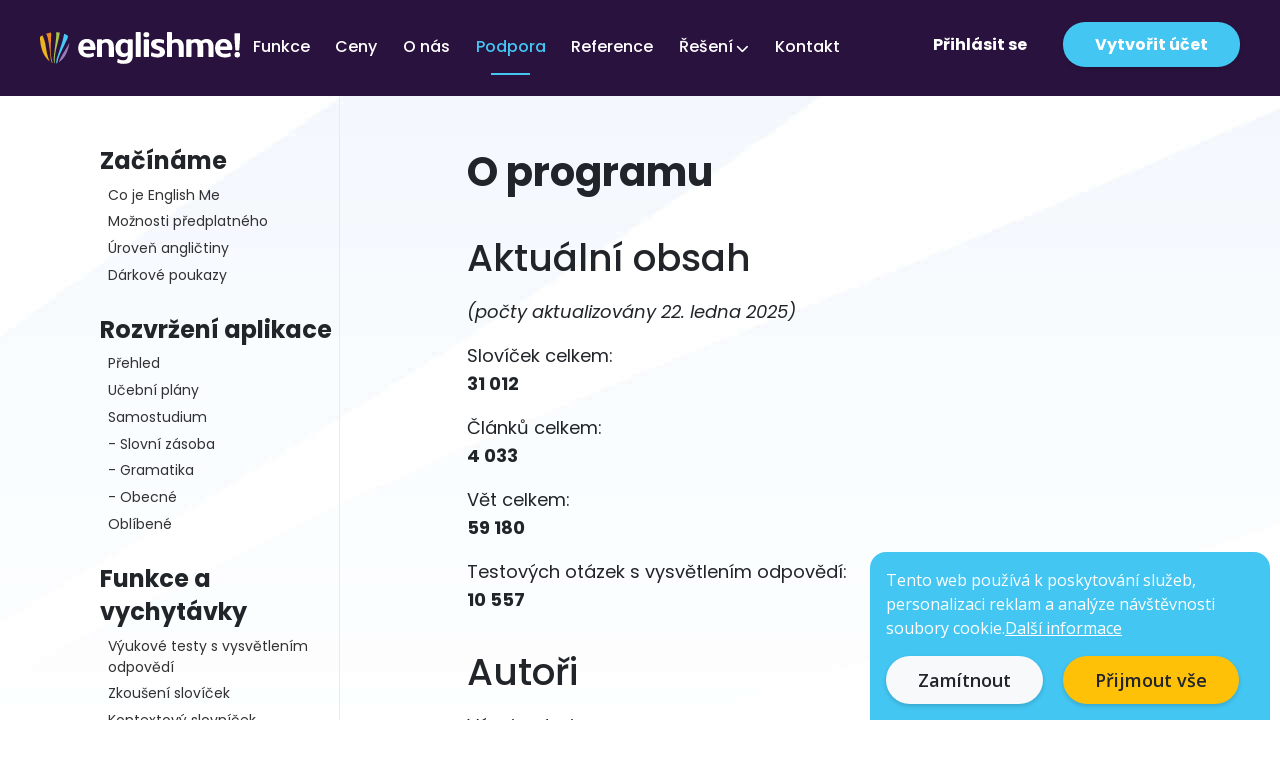

--- FILE ---
content_type: text/html; charset=utf-8
request_url: https://www.englishme.cz/guide/o-programu
body_size: 6247
content:

<!DOCTYPE html>
<html lang="en">
<head>
    <meta charset="utf-8">
    <meta http-equiv="X-UA-Compatible" content="IE=edge">
    <meta name="viewport" content="width=device-width, initial-scale=1">
    <link rel="manifest" href="/manifest.json?v=6">
    <script>
        if ('serviceWorker' in navigator) {
            console.log('sw is in navigator');
            window.addEventListener('load', function() {
                console.log('sw load event');
                navigator.serviceWorker.register('/service-worker.js');
            });
        }
    </script>
    <title>
O programu - angličtina online | Englishme!
            </title>

    <meta property="og:type" content="website">
    <meta property="og:title" content="O programu - angličtina online | Englishme!">
    <meta property="og:image" content="/img/hero/cover-hp.jpg">
    <meta property="og:image" content="/img/cover-mobile-hp.jpg">
    <meta property="og:site_name" content="EnglishMe!">
    <meta property="og:url" content="/guide/o-programu">
    <meta property="og:description" content="">

    <meta name="twitter:card" content="summary_large_image">
    <meta name="twitter:title" content="O programu - angličtina online | Englishme!">
    <meta name="twitter:description" content="">
    <meta name="twitter:image:src" content="https://www.englishme.cz/img/cover-hp.jpg">


    <link rel="stylesheet" href="/assets/css.C-Gdf9i_.css">


    <link rel="shortcut icon" href="">

<!-- Google Tag Manager -->
    <script>
        dataLayer = [{
            
            'subscriptionType': "logOut",
            'experiencePoints': 0,
            'experienceLevel': 0,
            'expireInDays': -1,
            'englishLevel': 0,
            'registrationInDays': -1,
            'siteType': "web"
        }];

        window.dataLayer = window.dataLayer || [];
        function gtag(){ dataLayer.push(arguments); }

        gtag('consent', 'default', {
            'ad_storage': 'granted',
            'ad_personalization': 'granted',
            'ad_user_data': 'granted',
            'analytics_storage': 'granted',
            'personalization_storage': 'granted'
        });

        (function(w,d,s,l,i){ w[l]=w[l]||[];w[l].push({ 'gtm.start':
        new Date().getTime(),event:'gtm.js'});var f=d.getElementsByTagName(s)[0],
        j=d.createElement(s),dl=l!='dataLayer'?'&l='+l:'';j.async=true;j.src=
        'https://www.googletagmanager.com/gtm.js?id='+i+dl;
        j.addEventListener('load', function() {
            var _ge = new CustomEvent('gtm_loaded', { bubbles: true });
            d.dispatchEvent(_ge);
        });

        f.parentNode.insertBefore(j,f);
        })(window,document,'script','dataLayer', "GTM-M89GVWM");

        var googleAnalyticsMeasurementId = "G-G3TDTY74QS"

        prepLayer = [];
                window.prepLayer.push({"event":"view_public","public_page_type":"guide","content_title":"O programu"});
    </script>
<!-- End Google Tag Manager -->
<link rel="apple-touch-icon" sizes="180x180" href="/images/logo/apple-touch-icon.png?v=dLn66wv9Qb">
<link rel="icon" type="image/png" sizes="32x32" href="/images/logo/favicon-32x32.png?v=dLn66wv9Qb">
<link rel="icon" type="image/png" sizes="16x16" href="/images/logo/favicon-16x16.png?v=dLn66wv9Qb">
<link rel="manifest" href="/images/logo/site.webmanifest?v=dLn66wv9Qb">
<link rel="mask-icon" href="/images/logo/safari-pinned-tab.svg?v=dLn66wv9Qb" color="#48c8f5">
<link rel="shortcut icon" href="/images/logo/favicon.ico?v=dLn66wv9Qb">
<meta name="msapplication-TileColor" content="#48c8f5">
<meta name="msapplication-config" content="/images/logo/browserconfig.xml?v=dLn66wv9Qb">
<meta name="theme-color" content="#48c8f5">
</head>
<body>
<div id="site-wrap">
<header class="fixedHeader d-block d-lg-none">
    <div class="container-fluid p-0">
        <div class="row no-gutters">
            <div class="col">
                <a href="/">
                    <picture>
                        <img class="logo-black" src="/img/svg/logo-black.svg">
                        <img class="logo-white d-none" src="/img/svg/logo-clear-white.svg">
                    </picture>
                </a>
                <button class="menu-button navbar-toggler d-block d-lg-none" type="button" data-toggle="collapse" data-target="#navbarTogglerDemo01" aria-controls="navbarTogglerDemo01" aria-expanded="false" aria-label="Toggle navigation">
                    <span class="icon-menu fa fa-bars"></span>
                    <span class="icon-close fa fa-times d-none"></span>
                </button>
            </div>
            <div class="align-self-end col-6 text-right d-none d-lg-inline-block pt-2 pr-3">
                    <a class="btn btn-link" href="/login">Přihlásit se</a>
                    <a class="btn btn-primary" href="/login/registration">Vytvořit účet</a>
            </div>
        </div>
    </div>
</header>
<section class="mobile-menu collapse d-lg-none" id="navbarTogglerDemo01">
    <div class="mobile-menu__wrapper">
        <div class="container-fluid">
            <div class="row">
                <div class="col text-center pb-4">
                    <nav class="nav">
                        <a class="nav-link " href="/homepage/function">Funkce</a>
                        <a class="nav-link " href="/pricing/">Ceny</a>
                        <a class="nav-link " href="/homepage/about-us">O nás</a>
                        <a class="nav-link active" href="/guide/">Podpora</a>
                        <a class="nav-link " href="/feedback">Reference</a>
                        <a class="nav-link "  style="font-size: 1.1rem;" href="/homepage/student">Pro studenty</a>
                        <a class="nav-link "  style="font-size: 1.1rem;" href="/homepage/beginner">Pro začátečníky</a>
                        <a class="nav-link " style="font-size: 1.1rem;" href="/homepage/advanced">Pro pokročilé</a>
                        <a class="nav-link "   style="font-size: 1.1rem;" href="/homepage/junior">Pro děti</a>
                        <a class="nav-link "  style="font-size: 1.1rem;" href="/homepage/adult">Pro dospělé</a>
                        <a class="nav-link "   style="font-size: 1.1rem;" href="/homepage/senior">Pro seniory</a>
                        <a class="nav-link " style="font-size: 1.1rem;" href="/homepage/family">Pro rodiny a přátele</a>
                        <a class="nav-link " style="font-size: 1.1rem;" href="/homepage/school">Pro školy</a>
                        <a class="nav-link " style="font-size: 1.1rem;" href="/homepage/firm">Pro firmy</a>
                    </nav>
                    <div class="p-3">
                            <a class="btn btn-secondary btn-block mb-4" href="/login">Přihlásit se</a>
                            <a class="btn btn-block btn-primary" href="/login/registration">Vytvořit účet</a>
                    </div>
                </div>
            </div>
        </div>
    </div>
</section>


<header class="header  header-support" data-aos="fade-down">
    <div class="header__web d-none d-lg-block">
        <div class="container-fluid">
            <div class="">
                <div class="d-inline-block">
                    <div class="header__web__logo">
                        <a href="/">
                            <picture>
                                <source srcset="/img/svg/logo-black.svg" media="(max-width: 992px)">
                                    <img src="/img/svg/logo-white.svg">
                            </picture>
                        </a>
                    </div>
                    <div class="d-none d-lg-inline">
                        <nav class="header__web__menu nav navbar">
                            <a class="nav-link " href="/homepage/function">Funkce</a>
                            <a class="nav-link " href="/pricing/">Ceny</a>
                            <a class="nav-link " href="/homepage/about-us">O nás</a>
                            <a class="nav-link active" href="/guide/">Podpora</a>
                            <a class="d-none d-xl-block  nav-link " href="/feedback">Reference</a>
                            <div class="dropdown">
                                <a class="nav-link dropdown-toggle" href="#" role="button" id="dropdownMenuLink" data-toggle="dropdown" aria-haspopup="true" aria-expanded="false">Řešení</a>
                                <div class="dropdown-menu" aria-labelledby="dropdownMenuLink">
                                    <a class="dropdown-item" href="/homepage/student">Pro studenty</a>
                                    <a class="dropdown-item" href="/homepage/beginner">Pro začátečníky</a>
                                    <a class="dropdown-item" href="/homepage/advanced">Pro pokročilé</a>
                                    <div class="dropdown-divider"></div>
                                    <a class="dropdown-item" href="/homepage/junior">Pro děti</a>
                                    <a class="dropdown-item" href="/homepage/adult">Pro dospělé</a>
                                    <a class="dropdown-item" href="/homepage/senior">Pro seniory</a>
                                    <div class="dropdown-divider"></div>
                                    <a class="dropdown-item" href="/homepage/family">Pro rodiny a přátele</a>
                                    <a class="dropdown-item" href="/homepage/school">Pro školy</a>
                                    <a class="dropdown-item" href="/homepage/firm">Pro firmy</a>
                                </div>
                            </div>
                            <a class="nav-link " href="/homepage/contact">Kontakt</a>

                        </nav>
                    </div>
                </div>
                <div class="d-inline-block float-right ml-5">
                        <a class="btn btn-link" href="/login">Přihlásit se</a>
                        <a class="btn btn-primary" href="/login/registration">Vytvořit účet</a>
                </div>
            </div>
        </div>
    </div>
</header>

    <div class="container">
    </div>

<section class="support" data-aos="fade-up">
    <div class="container">
        <div class="row">
            <div class="support__sidebar col-fixed d-none d-lg-block">
                <div class="container">
                    <div class="row">
                        <div class="col-12">
<div class="support__sidebar__wrap mb-5 pt-4 pb-5">
    <h3 class="title title__3 title__bold mt-4">
        Začínáme
    </h3>
    <div class="nav">
        <a href="/guide/co-je-english-me">
            Co je English Me
            
        </a>
        <a href="/guide/moznosti-predplatneho">
            Možnosti předplatného
            
        </a>
        <a href="/guide/uroven-anglictiny">
            Úroveň angličtiny
            
        </a>
        <a href="/guide/darkove-poukazy">
            Dárkové poukazy
            
        </a>
    </div>
    <h3 class="title title__3 title__bold mt-4">
        Rozvržení aplikace
    </h3>
    <div class="nav">
        <a href="/guide/prehled">
            Přehled
            
        </a>
        <a href="/guide/vyukove-plany">
            Učební plány
            
        </a>
        <a href="/guide/samostudium">
            Samostudium
            
        </a>
        <a href="/guide/slovni-zasoba">
            - Slovní zásoba
            
        </a>
        <a href="/guide/gramatika">
            - Gramatika
            
        </a>
        <a href="/guide/obecne">
            - Obecné
            
        </a>
        <a href="/guide/oblibene">
            Oblíbené
            
        </a>
    </div>
    <h3 class="title title__3 title__bold mt-4">
        Funkce a vychytávky
    </h3>
    <div class="nav">
        <a href="/guide/vyukove-testy-s-vysvetlenim-odpovedi">
            Výukové testy s vysvětlením odpovědí
            
        </a>
        <a href="/guide/zkouseni-slovicek">
            Zkoušení slovíček
            
        </a>
        <a href="/guide/kontextovy-slovnicek">
            Kontextový slovníček
            
        </a>
        <a href="/guide/slovicka-testy-a-clanky-pro-vas">
            Slovíčka, testy a články pro vás
            
        </a>
        <a href="/guide/kurz-pro-zacatecniky">
            Kurz pro začátečníky
            
        </a>
        <a href="/guide/doplnovacky">
            Doplňovačky
            
        </a>
        <a href="/guide/slovicko-dne">
            Slovíčko dne
            
        </a>
        <a href="/guide/pilovani-gramatiky">
            Pilování gramatiky
            
        </a>
        <a href="/guide/poslech-s-porozumenim">
            Poslech s porozuměním
            
        </a>
        <a href="/guide/nepravidelna-slovesa">
            Nepravidelná slovesa
            
        </a>
        <a href="/guide/motivacni-kalendar">
            Motivační kalendář
            
        </a>
        <a href="/guide/zjednoduseny-prepis-vyslovnosti">
            Zjednodušený přepis výslovnosti
            
        </a>
        <a href="/guide/klicova-slovicka">
            Klíčová slovíčka
            
        </a>
        <a href="/guide/chytre-opakovani-slovicek">
            Chytré opakování slovíček
            
        </a>
        <a href="/guide/word-formation-aneb-odvozovani-slov">
            Word formation aneb tvoření slov
            
        </a>
        <a href="/guide/vytvareni-vlastnich-okruhu">
            Vytváření vlastních okruhů
            
        </a>
        <a href="/guide/hry-na-zlepseni-anglictiny">
            Hry na zlepšení angličtiny
            
        </a>
        <a href="/guide/zvukove-nahravky-rodilych-mluvcich">
            Zvukové nahrávky
            
        </a>
        <a href="/guide/uvodni-rozrazovaci-test">
            Úvodní rozřazovací test
            
        </a>
        <a href="/guide/anglictina-v-kontextu">
            Angličtina v kontextu
            
        </a>
        <a href="/guide/motivacni-rada">
            Motivační řada
            
        </a>
        <a href="/guide/konverzace-s-umelou-inteligenci">
            Konverzace s umělou inteligencí
            
        </a>
    </div>
    <h3 class="title title__3 title__bold mt-4">
        Pro skupiny, školy a firmy
    </h3>
    <div class="nav">
        <a href="/guide/sdileni-predplatneho">
            Sdílení předplatného
            
        </a>
        <a href="/guide/hromadne-skolni-predplatne">
            Hromadné školní předplatné
            
        </a>
        <a href="/guide/vytvoreni-uzivatelskych-skupin">
            Vytvoření uživatelských skupin
            
        </a>
        <a href="/guide/instrukce-pro-zaky">
            Instrukce pro žáky
            
        </a>
        <a href="/guide/zadavani-ukolu-ve-skupinach">
            Zadávání úkolů ve skupinách
            
        </a>
        <a href="/guide/prechod-na-novy-skolni-rok">
            Přechod na nový školní rok
            
        </a>
        <a href="/guide/vyhodne-nabidky-pro-skoly">
            Výhodné nabídky pro školy
            
        </a>
    </div>
    <h3 class="title title__3 title__bold mt-4">
        O aplikaci
    </h3>
    <div class="nav">
        <a href="/guide/vseobecne-obchodni-podminky">
            Všeobecné obchodní podmínky
            
        </a>
        <a href="/guide/cenik">
            Ceník
            
        </a>
        <a href="/guide/ochrana-osobnich-udaju">
            Ochrana osobních údajů
            
        </a>
        <a href="/guide/podminky-pro-opakovane-platby">
            Podmínky pro opakované platby
            
        </a>
        <a href="/guide/affiliate-program">
            Affiliate program
            
        </a>
        <a href="/guide/napsali-o-nas-anglictina-online">
            Napsali o nás
            
        </a>
        <a href="/guide/napsali-o-nas">
            Recenze uživatelů
            
        </a>
        <a href="/guide/slevove-akce">
            Slevové akce
            
        </a>
        <a href="/guide/o-programu">
            O programu
            
        </a>
        <a href="/guide/slovenska-verze">
            Slovenská verze
            
        </a>
    </div>
    <h3 class="title title__3 title__bold mt-4">
        Časté dotazy
    </h3>
    <div class="nav">
        <a href="/guide/funguje-english-me-offline">
            Funguje English Me offline?
            
        </a>
        <a href="/guide/co-kdyz-jsem-zapomnel-heslo">
            Co když jsem zapomněl heslo?
            
        </a>
        <a href="/guide/mate-aplikaci-i-pro-jine-jazyky">
            Máte aplikaci i pro jiné jazyky?
            
        </a>
        <a href="/guide/rozdil-mezi-help-for-english-a-englishme">
            Jaký je rozdíl mezi Help for English a englishme?
            
        </a>
        <a href="/guide/jak-mohu-procvicovat-mluveni">
            Jak mohu procvičovat mluvení
            
        </a>
        <a href="/guide/jak-si-vybrat-aplikaci-na-uceni-anglictiny-online">
            Jak vybrat aplikaci pro výuku angličtiny?
            
        </a>
        <a href="/guide/proc-je-englishme-vhodne-pro-dyslektiky">
            Je englishme vhodné pro dyslektiky?
            
        </a>
        <a href="/guide/lze-do-englishme-importovat-slovicka-z-vlastniho-souboru">
            Lze importovat slovíčka z vlastního souboru?
            
        </a>
    </div>

</div>
                        </div>
                    </div>
                </div>
            </div>
            <div class="support__content col-fluid">
                <div class="container">
                    <div class="row d-block d-lg-none">
                        <div class="col">
                            <a class="btn btn-secondary radius-sm btn-block" href="/pages/menu"><i class="far fa-folder-open"></i> Zobrazit všechna témata</a>
                        </div>
                    </div>
                    <div class="row">
                        <div class="offset-lg-1 col-12 col-lg-10 mt-3 mt-lg-5 mb-5">
                            <h1 class="title title__2 title__bold">O programu</h1>
                            <div class="guide-content">
                                <h2 id="toc-aktualni-obsah">Aktuální obsah</h2>

<p><em>(počty aktualizovány 22. ledna 2025)</em></p>

<p>Slovíček celkem:<br>
<strong>31 012</strong></p>

<p>Článků celkem:<br>
<strong>4 033</strong></p>

<p>Vět celkem:<br>
<strong>59 180</strong></p>

<p>Testových otázek s vysvětlením odpovědí:<br>
<strong>10 557</strong></p>

<h2 id="toc-autori">Autoři</h2>

<p>Vývoj a design:<br>
Mgr. Marek Vít, Petr Hudík, Roman Svozílek</p>

<p>Program:<br>
Petr Hudík</p>

<p>Obsahová náplň:<br>
Mgr. Marek Vít a Roman Svozílek</p>

<p>Grafický návrh aplikace:<br>
Jan Vašek</p>

<p>Odborná spolupráce:<br>
Mgr. Helena Zitková, Ph. D.</p>

<p>Tvorba dalšího obsahu:<br>
Mgr. Lukáš Hambálek, Mgr. Magdalena Večeřová, M.A., Ing. Eliška
Podlešáková, Jiří Rygl, Mgr. Veronika Drbohlavová, Mgr.
František Barták</p>

<p>Další spolupráce:<br>
Elen Vítová (grafický design, audio-video technologie), Lenka Seifertová
(korektury a testing), Michal Kotek (programování), Kateřina Boková
(programování), Mgr. Vojtěch Bauer (editace obsahu), Nela Bulavová (editace
obsahu)</p>

<p>Zvukové nahrávky:<br>
Laurie and Waylan Bram, Bradley J. voices, Alastair Edwards, nakladatelství
Bridge, Dennis Bavister, Matt Ford, Daniel Werl, David Johnson, Ponk VonSydow,
Brinvoice, Gregsvoice, Joseph Maluso a další.</p>

<p>Fotografie:<br>
© Shutterstock, © Canva, © Freepik, Pixabay</p>

<p>Španělská verze: <a target="_blank"
href="https://www.englishme.uno">www.englishme.uno</a></p>

<h2 id="toc-provozovatel">Provozovatel</h2>

<p>Vitware s.r.o.<br>
Náměstí 17. listopadu 1235, Přelouč, 535 01<br>
IČO: 288 15 858</p>

<p>Firma je zapsána v obchodním rejstříku vedeném Krajským soudem
v Hradci Králové, oddíl C, vložka 28993.</p>

<p>© Vitware s.r.o., veškerá práva vyhrazena<br>
English Me! je registrovanou ochrannou značkou společnosti Vitware s.r.o.</p>

                            </div>

                        </div>
                    </div>
                </div>
            </div>
        </div>
    </div>
</section>

<footer class="footer-web text-center text-lg-left" data-aos="fade-up">
    <div class="container">
        <div class="row">
            <div class="col-12 col-lg-3 pb-4">
                <img class="logo-footer mb-3 mt-2" src="/img/svg/logo-black.svg">
                <p>
                    Aplikace, která vás naučí anglicky hravě. Od autorů Help for English.
                </p>
            </div>
            <div class="col-12 col-lg-2 pb-4">
                <h3 class="title title__3">EnglishMe!</h3>
                <a class="d-block" href="/homepage/function">Funkce</a>
                <a class="d-block" href="/pricing/">Ceny</a>
                <a class="d-block" href="/feedback">Reference</a>
                <a class="d-block" href="/guide/affiliate-program">Affiliate program</a>
                <a class="d-block" href="/homepage/about-us">O nás</a>
            </div>
            <div class="col-12 col-lg-5 pb-4">
                <h3 class="title title__3">Řešení</h3>
                <div class="row">
                    <div class="col-12 col-sm-4">
                        <a class="d-block" href="/homepage/student">Pro studenty</a>
                        <a class="d-block" href="/homepage/beginner">Pro&nbsp;začátečníky</a>
                        <a class="d-block" href="/homepage/advanced">Pro pokročilé</a>
                    </div>
                    <div class="col-12 col-sm-4">
                        <a class="d-block" href="/homepage/junior">Pro děti</a>
                        <a class="d-block" href="/homepage/adult">Pro dospělé</a>
                        <a class="d-block" href="/homepage/senior">Pro seniory</a>
                    </div>
                    <div class="col-12 col-sm-4">
                        <a class="d-block" href="/homepage/family">Pro rodiny a přátele</a>
                        <a class="d-block" href="/homepage/school">Pro školy</a>
                        <a class="d-block" href="/homepage/firm">Pro firmy</a>
                    </div>
                </div>


            </div>
            <div class="col-12 col-lg-2 pb-4">
                <h3 class="title title__3">Podpora</h3>
                <a class="d-block" href="/guide/">Dokumentace</a>
                <a class="d-block" href="/homepage/contact">Kontakty</a>

                <a class="wrap-icon" href="https://www.facebook.com/englishme.cz" target="_blank">
                    <i class="fab fa-facebook-f"></i>
                </a>
                <a class="wrap-icon" href="https://www.instagram.com/englishme_cz/" target="_blank">
                        <i class="fab fa-instagram"></i>
                </a>
                <br>
                <a class="wrap-icon" href="https://www.tiktok.com/@englishme_cz" target="_blank">
                    <i class="fab fa-tiktok"></i>
                </a>
                <a class="wrap-icon" href="https://www.youtube.com/@englishme_cz" target="_blank">
                    <i class="fab fa-youtube"></i>
                </a>
            </div>
        </div>
        <div class="row">
            <div class="col-12 mt-5">
                <p>© 2026 Vitware s.r.o.&nbsp;&nbsp;-&nbsp;&nbsp;
                    <a href="/guide/vseobecne-obchodni-podminky">Podmínky užití</a>&nbsp;&nbsp;-&nbsp;&nbsp;
                    <a href="/guide/ochrana-osobnich-udaju">Ochrana soukromí</a>
                </p>
            </div>
        </div>
    </div>
</footer>
</div>


<div class="eu-cookies">
    <p>Tento web používá k poskytování služeb, personalizaci reklam a analýze návštěvnosti soubory cookie.<a href="https://www.englishme.cz/guide/ochrana-osobnich-udaju" class="text-white">Další informace</a>

    </p>
    <button class="btn btn-light cookies-cancel">Zamítnout</button>
    <button class="btn btn-warning cookies-ok ml-3">Přijmout vše</button>
</div>
<noscript><style>.eu-cookies { display:none }</style></noscript>


<div class="eu-cookies-spacer">&nbsp;</div>
</body>

<script src="https://code.jquery.com/jquery-3.3.1.min.js" crossorigin="anonymous"></script>
<script src="https://cdnjs.cloudflare.com/ajax/libs/popper.js/1.14.7/umd/popper.min.js" integrity="sha384-UO2eT0CpHqdSJQ6hJty5KVphtPhzWj9WO1clHTMGa3JDZwrnQq4sF86dIHNDz0W1" crossorigin="anonymous"></script>

<script type="text/javascript" src="/webtemp/jsloader-5a9fb046337b.js?1767879045"></script>



</html>


--- FILE ---
content_type: text/css
request_url: https://www.englishme.cz/assets/css.C-Gdf9i_.css
body_size: 112720
content:
@charset "UTF-8";@import"https://fonts.googleapis.com/css?family=Poppins:400,400i,500,700";@import"https://fonts.googleapis.com/css2?family=Open+Sans:ital,wght@0,400;0,600;0,700;1,400&display=swap";/*!
 * Bootstrap Reboot v4.3.1 (https://getbootstrap.com/)
 * Copyright 2011-2019 The Bootstrap Authors
 * Copyright 2011-2019 Twitter, Inc.
 * Licensed under MIT (https://github.com/twbs/bootstrap/blob/master/LICENSE)
 * Forked from Normalize.css, licensed MIT (https://github.com/necolas/normalize.css/blob/master/LICENSE.md)
 *//*!
 * Bootstrap v4.3.1 (https://getbootstrap.com/)
 * Copyright 2011-2019 The Bootstrap Authors
 * Copyright 2011-2019 Twitter, Inc.
 * Licensed under MIT (https://github.com/twbs/bootstrap/blob/master/LICENSE)
 */:root{--blue:#007bff;--indigo:#6610f2;--purple:#6f42c1;--pink:#e83e8c;--red:#dc3545;--orange:#fd7e14;--yellow:#ffc107;--green:#28a745;--teal:#20c997;--cyan:#17a2b8;--white:#fff;--gray:#6c757d;--gray-dark:#343a40;--primary:#007bff;--secondary:#6c757d;--success:#28a745;--info:#17a2b8;--warning:#ffc107;--danger:#dc3545;--light:#f8f9fa;--dark:#343a40;--breakpoint-xs:0;--breakpoint-sm:576px;--breakpoint-md:768px;--breakpoint-lg:992px;--breakpoint-xl:1200px;--font-family-sans-serif:-apple-system,BlinkMacSystemFont,"Segoe UI",Roboto,"Helvetica Neue",Arial,"Noto Sans",sans-serif,"Apple Color Emoji","Segoe UI Emoji","Segoe UI Symbol","Noto Color Emoji";--font-family-monospace:SFMono-Regular,Menlo,Monaco,Consolas,"Liberation Mono","Courier New",monospace}*,:after,:before{box-sizing:border-box}html{font-family:sans-serif;line-height:1.15;-webkit-text-size-adjust:100%;-webkit-tap-highlight-color:transparent}article,aside,figcaption,figure,footer,header,hgroup,main,nav,section{display:block}body{margin:0;font-family:-apple-system,BlinkMacSystemFont,Segoe UI,Roboto,Helvetica Neue,Arial,Noto Sans,sans-serif,"Apple Color Emoji","Segoe UI Emoji",Segoe UI Symbol,"Noto Color Emoji";font-size:1rem;font-weight:400;line-height:1.5;color:#212529;text-align:left;background-color:#fff}[tabindex="-1"]:focus{outline:0!important}hr{box-sizing:content-box;height:0;overflow:visible}h1,h2,h3,h4,h5,h6{margin-top:0;margin-bottom:.5rem}p{margin-top:0;margin-bottom:1rem}abbr[data-original-title],abbr[title]{text-decoration:underline;-webkit-text-decoration:underline dotted;text-decoration:underline dotted;cursor:help;border-bottom:0;-webkit-text-decoration-skip-ink:none;text-decoration-skip-ink:none}address{margin-bottom:1rem;font-style:normal;line-height:inherit}dl,ol,ul{margin-top:0;margin-bottom:1rem}ol ol,ol ul,ul ol,ul ul{margin-bottom:0}dt{font-weight:700}dd{margin-bottom:.5rem;margin-left:0}blockquote{margin:0 0 1rem}b,strong{font-weight:bolder}small{font-size:80%}sub,sup{position:relative;font-size:75%;line-height:0;vertical-align:baseline}sub{bottom:-.25em}sup{top:-.5em}a{color:#007bff;text-decoration:none;background-color:transparent}a:hover{color:#0056b3;text-decoration:underline}a:not([href]):not([tabindex]){color:inherit;text-decoration:none}a:not([href]):not([tabindex]):focus,a:not([href]):not([tabindex]):hover{color:inherit;text-decoration:none}a:not([href]):not([tabindex]):focus{outline:0}code,kbd,pre,samp{font-family:SFMono-Regular,Menlo,Monaco,Consolas,Liberation Mono,Courier New,monospace;font-size:1em}pre{margin-top:0;margin-bottom:1rem;overflow:auto}figure{margin:0 0 1rem}img{vertical-align:middle;border-style:none}svg{overflow:hidden;vertical-align:middle}table{border-collapse:collapse}caption{padding-top:.75rem;padding-bottom:.75rem;color:#6c757d;text-align:left;caption-side:bottom}th{text-align:inherit}label{display:inline-block;margin-bottom:.5rem}button{border-radius:0}button:focus{outline:1px dotted;outline:5px auto -webkit-focus-ring-color}button,input,optgroup,select,textarea{margin:0;font-family:inherit;font-size:inherit;line-height:inherit}button,input{overflow:visible}button,select{text-transform:none}select{word-wrap:normal}[type=button],[type=reset],[type=submit],button{-webkit-appearance:button}[type=button]:not(:disabled),[type=reset]:not(:disabled),[type=submit]:not(:disabled),button:not(:disabled){cursor:pointer}[type=button]::-moz-focus-inner,[type=reset]::-moz-focus-inner,[type=submit]::-moz-focus-inner,button::-moz-focus-inner{padding:0;border-style:none}input[type=checkbox],input[type=radio]{box-sizing:border-box;padding:0}input[type=date],input[type=datetime-local],input[type=month],input[type=time]{-webkit-appearance:listbox}textarea{overflow:auto;resize:vertical}fieldset{min-width:0;padding:0;margin:0;border:0}legend{display:block;width:100%;max-width:100%;padding:0;margin-bottom:.5rem;font-size:1.5rem;line-height:inherit;color:inherit;white-space:normal}progress{vertical-align:baseline}[type=number]::-webkit-inner-spin-button,[type=number]::-webkit-outer-spin-button{height:auto}[type=search]{outline-offset:-2px;-webkit-appearance:none}[type=search]::-webkit-search-decoration{-webkit-appearance:none}::-webkit-file-upload-button{font:inherit;-webkit-appearance:button}output{display:inline-block}summary{display:list-item;cursor:pointer}template{display:none}[hidden]{display:none!important}.h1,.h2,.h3,.h4,.h5,.h6,h1,h2,h3,h4,h5,h6{margin-bottom:.5rem;font-weight:500;line-height:1.2}.h1,h1{font-size:2.5rem}.h2,h2{font-size:2rem}.h3,h3{font-size:1.75rem}.h4,h4{font-size:1.5rem}.h5,h5{font-size:1.25rem}.h6,h6{font-size:1rem}.lead{font-size:1.25rem;font-weight:300}.display-1{font-size:6rem;font-weight:300;line-height:1.2}.display-2{font-size:5.5rem;font-weight:300;line-height:1.2}.display-3{font-size:4.5rem;font-weight:300;line-height:1.2}.display-4{font-size:3.5rem;font-weight:300;line-height:1.2}hr{margin-top:1rem;margin-bottom:1rem;border:0;border-top:1px solid rgba(0,0,0,.1)}.small,small{font-size:80%;font-weight:400}.mark,mark{padding:.2em;background-color:#fcf8e3}.list-unstyled,.list-inline{padding-left:0;list-style:none}.list-inline-item{display:inline-block}.list-inline-item:not(:last-child){margin-right:.5rem}.initialism{font-size:90%;text-transform:uppercase}.blockquote{margin-bottom:1rem;font-size:1.25rem}.blockquote-footer{display:block;font-size:80%;color:#6c757d}.blockquote-footer:before{content:"— "}.img-fluid{max-width:100%;height:auto}.img-thumbnail{padding:.25rem;background-color:#fff;border:1px solid #dee2e6;border-radius:.25rem;max-width:100%;height:auto}.figure{display:inline-block}.figure-img{margin-bottom:.5rem;line-height:1}.figure-caption{font-size:90%;color:#6c757d}code{font-size:87.5%;color:#e83e8c;word-break:break-word}a>code{color:inherit}kbd{padding:.2rem .4rem;font-size:87.5%;color:#fff;background-color:#212529;border-radius:.2rem}kbd kbd{padding:0;font-size:100%;font-weight:700}pre{display:block;font-size:87.5%;color:#212529}pre code{font-size:inherit;color:inherit;word-break:normal}.pre-scrollable{max-height:340px;overflow-y:scroll}.table{width:100%;margin-bottom:1rem;color:#212529}.table td,.table th{padding:.75rem;vertical-align:top;border-top:1px solid #dee2e6}.table thead th{vertical-align:bottom;border-bottom:2px solid #dee2e6}.table tbody+tbody{border-top:2px solid #dee2e6}.table-sm td,.table-sm th{padding:.3rem}.table-bordered,.table-bordered td,.table-bordered th{border:1px solid #dee2e6}.table-bordered thead td,.table-bordered thead th{border-bottom-width:2px}.table-borderless tbody+tbody,.table-borderless td,.table-borderless th,.table-borderless thead th{border:0}.table-striped tbody tr:nth-of-type(odd){background-color:#0000000d}.table-hover tbody tr:hover{color:#212529;background-color:#00000013}.table-primary,.table-primary>td,.table-primary>th{background-color:#b8daff}.table-primary tbody+tbody,.table-primary td,.table-primary th,.table-primary thead th{border-color:#7abaff}.table-hover .table-primary:hover{background-color:#9fcdff}.table-hover .table-primary:hover>td,.table-hover .table-primary:hover>th{background-color:#9fcdff}.table-secondary,.table-secondary>td,.table-secondary>th{background-color:#d6d8db}.table-secondary tbody+tbody,.table-secondary td,.table-secondary th,.table-secondary thead th{border-color:#b3b7bb}.table-hover .table-secondary:hover{background-color:#c8cbcf}.table-hover .table-secondary:hover>td,.table-hover .table-secondary:hover>th{background-color:#c8cbcf}.table-success,.table-success>td,.table-success>th{background-color:#c3e6cb}.table-success tbody+tbody,.table-success td,.table-success th,.table-success thead th{border-color:#8fd19e}.table-hover .table-success:hover{background-color:#b1dfbb}.table-hover .table-success:hover>td,.table-hover .table-success:hover>th{background-color:#b1dfbb}.table-info,.table-info>td,.table-info>th{background-color:#bee5eb}.table-info tbody+tbody,.table-info td,.table-info th,.table-info thead th{border-color:#86cfda}.table-hover .table-info:hover{background-color:#abdde5}.table-hover .table-info:hover>td,.table-hover .table-info:hover>th{background-color:#abdde5}.table-warning,.table-warning>td,.table-warning>th{background-color:#ffeeba}.table-warning tbody+tbody,.table-warning td,.table-warning th,.table-warning thead th{border-color:#ffdf7e}.table-hover .table-warning:hover{background-color:#ffe8a1}.table-hover .table-warning:hover>td,.table-hover .table-warning:hover>th{background-color:#ffe8a1}.table-danger,.table-danger>td,.table-danger>th{background-color:#f5c6cb}.table-danger tbody+tbody,.table-danger td,.table-danger th,.table-danger thead th{border-color:#ed969e}.table-hover .table-danger:hover{background-color:#f1b0b7}.table-hover .table-danger:hover>td,.table-hover .table-danger:hover>th{background-color:#f1b0b7}.table-light,.table-light>td,.table-light>th{background-color:#fdfdfe}.table-light tbody+tbody,.table-light td,.table-light th,.table-light thead th{border-color:#fbfcfc}.table-hover .table-light:hover{background-color:#ececf6}.table-hover .table-light:hover>td,.table-hover .table-light:hover>th{background-color:#ececf6}.table-dark,.table-dark>td,.table-dark>th{background-color:#c6c8ca}.table-dark tbody+tbody,.table-dark td,.table-dark th,.table-dark thead th{border-color:#95999c}.table-hover .table-dark:hover{background-color:#b9bbbe}.table-hover .table-dark:hover>td,.table-hover .table-dark:hover>th{background-color:#b9bbbe}.table-active,.table-active>td,.table-active>th{background-color:#00000013}.table-hover .table-active:hover{background-color:#00000013}.table-hover .table-active:hover>td,.table-hover .table-active:hover>th{background-color:#00000013}.table .thead-dark th{color:#fff;background-color:#343a40;border-color:#454d55}.table .thead-light th{color:#495057;background-color:#e9ecef;border-color:#dee2e6}.table-dark{color:#fff;background-color:#343a40}.table-dark td,.table-dark th,.table-dark thead th{border-color:#454d55}.table-dark.table-bordered{border:0}.table-dark.table-striped tbody tr:nth-of-type(odd){background-color:#ffffff0d}.table-dark.table-hover tbody tr:hover{color:#fff;background-color:#ffffff13}@media (max-width:575.98px){.table-responsive-sm{display:block;width:100%;overflow-x:auto;-webkit-overflow-scrolling:touch}.table-responsive-sm>.table-bordered{border:0}}@media (max-width:767.98px){.table-responsive-md{display:block;width:100%;overflow-x:auto;-webkit-overflow-scrolling:touch}.table-responsive-md>.table-bordered{border:0}}@media (max-width:991.98px){.table-responsive-lg{display:block;width:100%;overflow-x:auto;-webkit-overflow-scrolling:touch}.table-responsive-lg>.table-bordered{border:0}}@media (max-width:1199.98px){.table-responsive-xl{display:block;width:100%;overflow-x:auto;-webkit-overflow-scrolling:touch}.table-responsive-xl>.table-bordered{border:0}}.table-responsive{display:block;width:100%;overflow-x:auto;-webkit-overflow-scrolling:touch}.table-responsive>.table-bordered{border:0}.form-control{display:block;width:100%;height:calc(1.5em + .75rem + 2px);padding:.375rem .75rem;font-size:1rem;font-weight:400;line-height:1.5;color:#495057;background-color:#fff;background-clip:padding-box;border:1px solid #ced4da;border-radius:.25rem;transition:border-color .15s ease-in-out,box-shadow .15s ease-in-out}@media (prefers-reduced-motion:reduce){.form-control{transition:none}}.form-control::-ms-expand{background-color:transparent;border:0}.form-control:focus{color:#495057;background-color:#fff;border-color:#80bdff;outline:0;box-shadow:0 0 0 .2rem #007bff40}.form-control::-moz-placeholder{color:#6c757d;opacity:1}.form-control::placeholder{color:#6c757d;opacity:1}.form-control:disabled,.form-control[readonly]{background-color:#e9ecef;opacity:1}select.form-control:focus::-ms-value{color:#495057;background-color:#fff}.form-control-file,.form-control-range{display:block;width:100%}.col-form-label{padding-top:calc(.375rem + 1px);padding-bottom:calc(.375rem + 1px);margin-bottom:0;font-size:inherit;line-height:1.5}.col-form-label-lg{padding-top:calc(.5rem + 1px);padding-bottom:calc(.5rem + 1px);font-size:1.25rem;line-height:1.5}.col-form-label-sm{padding-top:calc(.25rem + 1px);padding-bottom:calc(.25rem + 1px);font-size:.875rem;line-height:1.5}.form-control-plaintext{display:block;width:100%;padding-top:.375rem;padding-bottom:.375rem;margin-bottom:0;line-height:1.5;color:#212529;background-color:transparent;border:solid transparent;border-width:1px 0}.form-control-plaintext.form-control-lg,.form-control-plaintext.form-control-sm{padding-right:0;padding-left:0}.form-control-sm{height:calc(1.5em + .5rem + 2px);padding:.25rem .5rem;font-size:.875rem;line-height:1.5;border-radius:.2rem}.form-control-lg{height:calc(1.5em + 1rem + 2px);padding:.5rem 1rem;font-size:1.25rem;line-height:1.5;border-radius:.3rem}select.form-control[multiple],select.form-control[size],textarea.form-control{height:auto}.form-group{margin-bottom:1rem}.form-text{display:block;margin-top:.25rem}.form-row{display:flex;flex-wrap:wrap;margin-right:-5px;margin-left:-5px}.form-row>.col,.form-row>[class*=col-]{padding-right:5px;padding-left:5px}.form-check{position:relative;display:block;padding-left:1.25rem}.form-check-input{position:absolute;margin-top:.3rem;margin-left:-1.25rem}.form-check-input:disabled~.form-check-label{color:#6c757d}.form-check-label{margin-bottom:0}.form-check-inline{display:inline-flex;align-items:center;padding-left:0;margin-right:.75rem}.form-check-inline .form-check-input{position:static;margin-top:0;margin-right:.3125rem;margin-left:0}.valid-feedback{display:none;width:100%;margin-top:.25rem;font-size:80%;color:#28a745}.valid-tooltip{position:absolute;top:100%;z-index:5;display:none;max-width:100%;padding:.25rem .5rem;margin-top:.1rem;font-size:.875rem;line-height:1.5;color:#fff;background-color:#28a745e6;border-radius:.25rem}.form-control.is-valid,.was-validated .form-control:valid{border-color:#28a745;padding-right:calc(1.5em + .75rem);background-image:url("data:image/svg+xml,%3csvg xmlns='http://www.w3.org/2000/svg' viewBox='0 0 8 8'%3e%3cpath fill='%2328a745' d='M2.3 6.73L.6 4.53c-.4-1.04.46-1.4 1.1-.8l1.1 1.4 3.4-3.8c.6-.63 1.6-.27 1.2.7l-4 4.6c-.43.5-.8.4-1.1.1z'/%3e%3c/svg%3e");background-repeat:no-repeat;background-position:center right calc(.375em + .1875rem);background-size:calc(.75em + .375rem) calc(.75em + .375rem)}.form-control.is-valid:focus,.was-validated .form-control:valid:focus{border-color:#28a745;box-shadow:0 0 0 .2rem #28a74540}.form-control.is-valid~.valid-feedback,.form-control.is-valid~.valid-tooltip,.was-validated .form-control:valid~.valid-feedback,.was-validated .form-control:valid~.valid-tooltip{display:block}.was-validated textarea.form-control:valid,textarea.form-control.is-valid{padding-right:calc(1.5em + .75rem);background-position:top calc(.375em + .1875rem) right calc(.375em + .1875rem)}.custom-select.is-valid,.was-validated .custom-select:valid{border-color:#28a745;padding-right:calc((1em + .75rem)*.75 + 1.75rem);background:url("data:image/svg+xml,%3csvg xmlns='http://www.w3.org/2000/svg' viewBox='0 0 4 5'%3e%3cpath fill='%23343a40' d='M2 0L0 2h4zm0 5L0 3h4z'/%3e%3c/svg%3e") no-repeat right .75rem center/8px 10px,url("data:image/svg+xml,%3csvg xmlns='http://www.w3.org/2000/svg' viewBox='0 0 8 8'%3e%3cpath fill='%2328a745' d='M2.3 6.73L.6 4.53c-.4-1.04.46-1.4 1.1-.8l1.1 1.4 3.4-3.8c.6-.63 1.6-.27 1.2.7l-4 4.6c-.43.5-.8.4-1.1.1z'/%3e%3c/svg%3e") #fff no-repeat center right 1.75rem/ calc(.75em + .375rem) calc(.75em + .375rem)}.custom-select.is-valid:focus,.was-validated .custom-select:valid:focus{border-color:#28a745;box-shadow:0 0 0 .2rem #28a74540}.custom-select.is-valid~.valid-feedback,.custom-select.is-valid~.valid-tooltip,.was-validated .custom-select:valid~.valid-feedback,.was-validated .custom-select:valid~.valid-tooltip{display:block}.form-control-file.is-valid~.valid-feedback,.form-control-file.is-valid~.valid-tooltip,.was-validated .form-control-file:valid~.valid-feedback,.was-validated .form-control-file:valid~.valid-tooltip{display:block}.form-check-input.is-valid~.form-check-label,.was-validated .form-check-input:valid~.form-check-label{color:#28a745}.form-check-input.is-valid~.valid-feedback,.form-check-input.is-valid~.valid-tooltip,.was-validated .form-check-input:valid~.valid-feedback,.was-validated .form-check-input:valid~.valid-tooltip{display:block}.custom-control-input.is-valid~.custom-control-label,.was-validated .custom-control-input:valid~.custom-control-label{color:#28a745}.custom-control-input.is-valid~.custom-control-label:before,.was-validated .custom-control-input:valid~.custom-control-label:before{border-color:#28a745}.custom-control-input.is-valid~.valid-feedback,.custom-control-input.is-valid~.valid-tooltip,.was-validated .custom-control-input:valid~.valid-feedback,.was-validated .custom-control-input:valid~.valid-tooltip{display:block}.custom-control-input.is-valid:checked~.custom-control-label:before,.was-validated .custom-control-input:valid:checked~.custom-control-label:before{border-color:#34ce57;background-color:#34ce57}.custom-control-input.is-valid:focus~.custom-control-label:before,.was-validated .custom-control-input:valid:focus~.custom-control-label:before{box-shadow:0 0 0 .2rem #28a74540}.custom-control-input.is-valid:focus:not(:checked)~.custom-control-label:before,.was-validated .custom-control-input:valid:focus:not(:checked)~.custom-control-label:before{border-color:#28a745}.custom-file-input.is-valid~.custom-file-label,.was-validated .custom-file-input:valid~.custom-file-label{border-color:#28a745}.custom-file-input.is-valid~.valid-feedback,.custom-file-input.is-valid~.valid-tooltip,.was-validated .custom-file-input:valid~.valid-feedback,.was-validated .custom-file-input:valid~.valid-tooltip{display:block}.custom-file-input.is-valid:focus~.custom-file-label,.was-validated .custom-file-input:valid:focus~.custom-file-label{border-color:#28a745;box-shadow:0 0 0 .2rem #28a74540}.invalid-feedback{display:none;width:100%;margin-top:.25rem;font-size:80%;color:#dc3545}.invalid-tooltip{position:absolute;top:100%;z-index:5;display:none;max-width:100%;padding:.25rem .5rem;margin-top:.1rem;font-size:.875rem;line-height:1.5;color:#fff;background-color:#dc3545e6;border-radius:.25rem}.form-control.is-invalid,.was-validated .form-control:invalid{border-color:#dc3545;padding-right:calc(1.5em + .75rem);background-image:url("data:image/svg+xml,%3csvg xmlns='http://www.w3.org/2000/svg' fill='%23dc3545' viewBox='-2 -2 7 7'%3e%3cpath stroke='%23dc3545' d='M0 0l3 3m0-3L0 3'/%3e%3ccircle r='.5'/%3e%3ccircle cx='3' r='.5'/%3e%3ccircle cy='3' r='.5'/%3e%3ccircle cx='3' cy='3' r='.5'/%3e%3c/svg%3E");background-repeat:no-repeat;background-position:center right calc(.375em + .1875rem);background-size:calc(.75em + .375rem) calc(.75em + .375rem)}.form-control.is-invalid:focus,.was-validated .form-control:invalid:focus{border-color:#dc3545;box-shadow:0 0 0 .2rem #dc354540}.form-control.is-invalid~.invalid-feedback,.form-control.is-invalid~.invalid-tooltip,.was-validated .form-control:invalid~.invalid-feedback,.was-validated .form-control:invalid~.invalid-tooltip{display:block}.was-validated textarea.form-control:invalid,textarea.form-control.is-invalid{padding-right:calc(1.5em + .75rem);background-position:top calc(.375em + .1875rem) right calc(.375em + .1875rem)}.custom-select.is-invalid,.was-validated .custom-select:invalid{border-color:#dc3545;padding-right:calc((1em + .75rem)*.75 + 1.75rem);background:url("data:image/svg+xml,%3csvg xmlns='http://www.w3.org/2000/svg' viewBox='0 0 4 5'%3e%3cpath fill='%23343a40' d='M2 0L0 2h4zm0 5L0 3h4z'/%3e%3c/svg%3e") no-repeat right .75rem center/8px 10px,url("data:image/svg+xml,%3csvg xmlns='http://www.w3.org/2000/svg' fill='%23dc3545' viewBox='-2 -2 7 7'%3e%3cpath stroke='%23dc3545' d='M0 0l3 3m0-3L0 3'/%3e%3ccircle r='.5'/%3e%3ccircle cx='3' r='.5'/%3e%3ccircle cy='3' r='.5'/%3e%3ccircle cx='3' cy='3' r='.5'/%3e%3c/svg%3E") #fff no-repeat center right 1.75rem/ calc(.75em + .375rem) calc(.75em + .375rem)}.custom-select.is-invalid:focus,.was-validated .custom-select:invalid:focus{border-color:#dc3545;box-shadow:0 0 0 .2rem #dc354540}.custom-select.is-invalid~.invalid-feedback,.custom-select.is-invalid~.invalid-tooltip,.was-validated .custom-select:invalid~.invalid-feedback,.was-validated .custom-select:invalid~.invalid-tooltip{display:block}.form-control-file.is-invalid~.invalid-feedback,.form-control-file.is-invalid~.invalid-tooltip,.was-validated .form-control-file:invalid~.invalid-feedback,.was-validated .form-control-file:invalid~.invalid-tooltip{display:block}.form-check-input.is-invalid~.form-check-label,.was-validated .form-check-input:invalid~.form-check-label{color:#dc3545}.form-check-input.is-invalid~.invalid-feedback,.form-check-input.is-invalid~.invalid-tooltip,.was-validated .form-check-input:invalid~.invalid-feedback,.was-validated .form-check-input:invalid~.invalid-tooltip{display:block}.custom-control-input.is-invalid~.custom-control-label,.was-validated .custom-control-input:invalid~.custom-control-label{color:#dc3545}.custom-control-input.is-invalid~.custom-control-label:before,.was-validated .custom-control-input:invalid~.custom-control-label:before{border-color:#dc3545}.custom-control-input.is-invalid~.invalid-feedback,.custom-control-input.is-invalid~.invalid-tooltip,.was-validated .custom-control-input:invalid~.invalid-feedback,.was-validated .custom-control-input:invalid~.invalid-tooltip{display:block}.custom-control-input.is-invalid:checked~.custom-control-label:before,.was-validated .custom-control-input:invalid:checked~.custom-control-label:before{border-color:#e4606d;background-color:#e4606d}.custom-control-input.is-invalid:focus~.custom-control-label:before,.was-validated .custom-control-input:invalid:focus~.custom-control-label:before{box-shadow:0 0 0 .2rem #dc354540}.custom-control-input.is-invalid:focus:not(:checked)~.custom-control-label:before,.was-validated .custom-control-input:invalid:focus:not(:checked)~.custom-control-label:before{border-color:#dc3545}.custom-file-input.is-invalid~.custom-file-label,.was-validated .custom-file-input:invalid~.custom-file-label{border-color:#dc3545}.custom-file-input.is-invalid~.invalid-feedback,.custom-file-input.is-invalid~.invalid-tooltip,.was-validated .custom-file-input:invalid~.invalid-feedback,.was-validated .custom-file-input:invalid~.invalid-tooltip{display:block}.custom-file-input.is-invalid:focus~.custom-file-label,.was-validated .custom-file-input:invalid:focus~.custom-file-label{border-color:#dc3545;box-shadow:0 0 0 .2rem #dc354540}.form-inline{display:flex;flex-flow:row wrap;align-items:center}.form-inline .form-check{width:100%}@media (min-width:576px){.form-inline label{display:flex;align-items:center;justify-content:center;margin-bottom:0}.form-inline .form-group{display:flex;flex:0 0 auto;flex-flow:row wrap;align-items:center;margin-bottom:0}.form-inline .form-control{display:inline-block;width:auto;vertical-align:middle}.form-inline .form-control-plaintext{display:inline-block}.form-inline .custom-select,.form-inline .input-group{width:auto}.form-inline .form-check{display:flex;align-items:center;justify-content:center;width:auto;padding-left:0}.form-inline .form-check-input{position:relative;flex-shrink:0;margin-top:0;margin-right:.25rem;margin-left:0}.form-inline .custom-control{align-items:center;justify-content:center}.form-inline .custom-control-label{margin-bottom:0}}.btn{display:inline-block;font-weight:400;color:#212529;text-align:center;vertical-align:middle;-webkit-user-select:none;-moz-user-select:none;user-select:none;background-color:transparent;border:1px solid transparent;padding:.375rem .75rem;font-size:1rem;line-height:1.5;border-radius:.25rem;transition:color .15s ease-in-out,background-color .15s ease-in-out,border-color .15s ease-in-out,box-shadow .15s ease-in-out}@media (prefers-reduced-motion:reduce){.btn{transition:none}}.btn:hover{color:#212529;text-decoration:none}.btn.focus,.btn:focus{outline:0;box-shadow:0 0 0 .2rem #007bff40}.btn.disabled,.btn:disabled{opacity:.65}a.btn.disabled,fieldset:disabled a.btn{pointer-events:none}.btn-primary{color:#fff;background-color:#007bff;border-color:#007bff}.btn-primary:hover{color:#fff;background-color:#0069d9;border-color:#0062cc}.btn-primary.focus,.btn-primary:focus{box-shadow:0 0 0 .2rem #268fff80}.btn-primary.disabled,.btn-primary:disabled{color:#fff;background-color:#007bff;border-color:#007bff}.btn-primary:not(:disabled):not(.disabled).active,.btn-primary:not(:disabled):not(.disabled):active,.show>.btn-primary.dropdown-toggle{color:#fff;background-color:#0062cc;border-color:#005cbf}.btn-primary:not(:disabled):not(.disabled).active:focus,.btn-primary:not(:disabled):not(.disabled):active:focus,.show>.btn-primary.dropdown-toggle:focus{box-shadow:0 0 0 .2rem #268fff80}.btn-secondary{color:#fff;background-color:#6c757d;border-color:#6c757d}.btn-secondary:hover{color:#fff;background-color:#5a6268;border-color:#545b62}.btn-secondary.focus,.btn-secondary:focus{box-shadow:0 0 0 .2rem #828a9180}.btn-secondary.disabled,.btn-secondary:disabled{color:#fff;background-color:#6c757d;border-color:#6c757d}.btn-secondary:not(:disabled):not(.disabled).active,.btn-secondary:not(:disabled):not(.disabled):active,.show>.btn-secondary.dropdown-toggle{color:#fff;background-color:#545b62;border-color:#4e555b}.btn-secondary:not(:disabled):not(.disabled).active:focus,.btn-secondary:not(:disabled):not(.disabled):active:focus,.show>.btn-secondary.dropdown-toggle:focus{box-shadow:0 0 0 .2rem #828a9180}.btn-success{color:#fff;background-color:#28a745;border-color:#28a745}.btn-success:hover{color:#fff;background-color:#218838;border-color:#1e7e34}.btn-success.focus,.btn-success:focus{box-shadow:0 0 0 .2rem #48b46180}.btn-success.disabled,.btn-success:disabled{color:#fff;background-color:#28a745;border-color:#28a745}.btn-success:not(:disabled):not(.disabled).active,.btn-success:not(:disabled):not(.disabled):active,.show>.btn-success.dropdown-toggle{color:#fff;background-color:#1e7e34;border-color:#1c7430}.btn-success:not(:disabled):not(.disabled).active:focus,.btn-success:not(:disabled):not(.disabled):active:focus,.show>.btn-success.dropdown-toggle:focus{box-shadow:0 0 0 .2rem #48b46180}.btn-info{color:#fff;background-color:#17a2b8;border-color:#17a2b8}.btn-info:hover{color:#fff;background-color:#138496;border-color:#117a8b}.btn-info.focus,.btn-info:focus{box-shadow:0 0 0 .2rem #3ab0c380}.btn-info.disabled,.btn-info:disabled{color:#fff;background-color:#17a2b8;border-color:#17a2b8}.btn-info:not(:disabled):not(.disabled).active,.btn-info:not(:disabled):not(.disabled):active,.show>.btn-info.dropdown-toggle{color:#fff;background-color:#117a8b;border-color:#10707f}.btn-info:not(:disabled):not(.disabled).active:focus,.btn-info:not(:disabled):not(.disabled):active:focus,.show>.btn-info.dropdown-toggle:focus{box-shadow:0 0 0 .2rem #3ab0c380}.btn-warning{color:#212529;background-color:#ffc107;border-color:#ffc107}.btn-warning:hover{color:#212529;background-color:#e0a800;border-color:#d39e00}.btn-warning.focus,.btn-warning:focus{box-shadow:0 0 0 .2rem #deaa0c80}.btn-warning.disabled,.btn-warning:disabled{color:#212529;background-color:#ffc107;border-color:#ffc107}.btn-warning:not(:disabled):not(.disabled).active,.btn-warning:not(:disabled):not(.disabled):active,.show>.btn-warning.dropdown-toggle{color:#212529;background-color:#d39e00;border-color:#c69500}.btn-warning:not(:disabled):not(.disabled).active:focus,.btn-warning:not(:disabled):not(.disabled):active:focus,.show>.btn-warning.dropdown-toggle:focus{box-shadow:0 0 0 .2rem #deaa0c80}.btn-danger{color:#fff;background-color:#dc3545;border-color:#dc3545}.btn-danger:hover{color:#fff;background-color:#c82333;border-color:#bd2130}.btn-danger.focus,.btn-danger:focus{box-shadow:0 0 0 .2rem #e1536180}.btn-danger.disabled,.btn-danger:disabled{color:#fff;background-color:#dc3545;border-color:#dc3545}.btn-danger:not(:disabled):not(.disabled).active,.btn-danger:not(:disabled):not(.disabled):active,.show>.btn-danger.dropdown-toggle{color:#fff;background-color:#bd2130;border-color:#b21f2d}.btn-danger:not(:disabled):not(.disabled).active:focus,.btn-danger:not(:disabled):not(.disabled):active:focus,.show>.btn-danger.dropdown-toggle:focus{box-shadow:0 0 0 .2rem #e1536180}.btn-light{color:#212529;background-color:#f8f9fa;border-color:#f8f9fa}.btn-light:hover{color:#212529;background-color:#e2e6ea;border-color:#dae0e5}.btn-light.focus,.btn-light:focus{box-shadow:0 0 0 .2rem #d8d9db80}.btn-light.disabled,.btn-light:disabled{color:#212529;background-color:#f8f9fa;border-color:#f8f9fa}.btn-light:not(:disabled):not(.disabled).active,.btn-light:not(:disabled):not(.disabled):active,.show>.btn-light.dropdown-toggle{color:#212529;background-color:#dae0e5;border-color:#d3d9df}.btn-light:not(:disabled):not(.disabled).active:focus,.btn-light:not(:disabled):not(.disabled):active:focus,.show>.btn-light.dropdown-toggle:focus{box-shadow:0 0 0 .2rem #d8d9db80}.btn-dark{color:#fff;background-color:#343a40;border-color:#343a40}.btn-dark:hover{color:#fff;background-color:#23272b;border-color:#1d2124}.btn-dark.focus,.btn-dark:focus{box-shadow:0 0 0 .2rem #52585d80}.btn-dark.disabled,.btn-dark:disabled{color:#fff;background-color:#343a40;border-color:#343a40}.btn-dark:not(:disabled):not(.disabled).active,.btn-dark:not(:disabled):not(.disabled):active,.show>.btn-dark.dropdown-toggle{color:#fff;background-color:#1d2124;border-color:#171a1d}.btn-dark:not(:disabled):not(.disabled).active:focus,.btn-dark:not(:disabled):not(.disabled):active:focus,.show>.btn-dark.dropdown-toggle:focus{box-shadow:0 0 0 .2rem #52585d80}.btn-outline-primary{color:#007bff;border-color:#007bff}.btn-outline-primary:hover{color:#fff;background-color:#007bff;border-color:#007bff}.btn-outline-primary.focus,.btn-outline-primary:focus{box-shadow:0 0 0 .2rem #007bff80}.btn-outline-primary.disabled,.btn-outline-primary:disabled{color:#007bff;background-color:transparent}.btn-outline-primary:not(:disabled):not(.disabled).active,.btn-outline-primary:not(:disabled):not(.disabled):active,.show>.btn-outline-primary.dropdown-toggle{color:#fff;background-color:#007bff;border-color:#007bff}.btn-outline-primary:not(:disabled):not(.disabled).active:focus,.btn-outline-primary:not(:disabled):not(.disabled):active:focus,.show>.btn-outline-primary.dropdown-toggle:focus{box-shadow:0 0 0 .2rem #007bff80}.btn-outline-secondary{color:#6c757d;border-color:#6c757d}.btn-outline-secondary:hover{color:#fff;background-color:#6c757d;border-color:#6c757d}.btn-outline-secondary.focus,.btn-outline-secondary:focus{box-shadow:0 0 0 .2rem #6c757d80}.btn-outline-secondary.disabled,.btn-outline-secondary:disabled{color:#6c757d;background-color:transparent}.btn-outline-secondary:not(:disabled):not(.disabled).active,.btn-outline-secondary:not(:disabled):not(.disabled):active,.show>.btn-outline-secondary.dropdown-toggle{color:#fff;background-color:#6c757d;border-color:#6c757d}.btn-outline-secondary:not(:disabled):not(.disabled).active:focus,.btn-outline-secondary:not(:disabled):not(.disabled):active:focus,.show>.btn-outline-secondary.dropdown-toggle:focus{box-shadow:0 0 0 .2rem #6c757d80}.btn-outline-success{color:#28a745;border-color:#28a745}.btn-outline-success:hover{color:#fff;background-color:#28a745;border-color:#28a745}.btn-outline-success.focus,.btn-outline-success:focus{box-shadow:0 0 0 .2rem #28a74580}.btn-outline-success.disabled,.btn-outline-success:disabled{color:#28a745;background-color:transparent}.btn-outline-success:not(:disabled):not(.disabled).active,.btn-outline-success:not(:disabled):not(.disabled):active,.show>.btn-outline-success.dropdown-toggle{color:#fff;background-color:#28a745;border-color:#28a745}.btn-outline-success:not(:disabled):not(.disabled).active:focus,.btn-outline-success:not(:disabled):not(.disabled):active:focus,.show>.btn-outline-success.dropdown-toggle:focus{box-shadow:0 0 0 .2rem #28a74580}.btn-outline-info{color:#17a2b8;border-color:#17a2b8}.btn-outline-info:hover{color:#fff;background-color:#17a2b8;border-color:#17a2b8}.btn-outline-info.focus,.btn-outline-info:focus{box-shadow:0 0 0 .2rem #17a2b880}.btn-outline-info.disabled,.btn-outline-info:disabled{color:#17a2b8;background-color:transparent}.btn-outline-info:not(:disabled):not(.disabled).active,.btn-outline-info:not(:disabled):not(.disabled):active,.show>.btn-outline-info.dropdown-toggle{color:#fff;background-color:#17a2b8;border-color:#17a2b8}.btn-outline-info:not(:disabled):not(.disabled).active:focus,.btn-outline-info:not(:disabled):not(.disabled):active:focus,.show>.btn-outline-info.dropdown-toggle:focus{box-shadow:0 0 0 .2rem #17a2b880}.btn-outline-warning{color:#ffc107;border-color:#ffc107}.btn-outline-warning:hover{color:#212529;background-color:#ffc107;border-color:#ffc107}.btn-outline-warning.focus,.btn-outline-warning:focus{box-shadow:0 0 0 .2rem #ffc10780}.btn-outline-warning.disabled,.btn-outline-warning:disabled{color:#ffc107;background-color:transparent}.btn-outline-warning:not(:disabled):not(.disabled).active,.btn-outline-warning:not(:disabled):not(.disabled):active,.show>.btn-outline-warning.dropdown-toggle{color:#212529;background-color:#ffc107;border-color:#ffc107}.btn-outline-warning:not(:disabled):not(.disabled).active:focus,.btn-outline-warning:not(:disabled):not(.disabled):active:focus,.show>.btn-outline-warning.dropdown-toggle:focus{box-shadow:0 0 0 .2rem #ffc10780}.btn-outline-danger{color:#dc3545;border-color:#dc3545}.btn-outline-danger:hover{color:#fff;background-color:#dc3545;border-color:#dc3545}.btn-outline-danger.focus,.btn-outline-danger:focus{box-shadow:0 0 0 .2rem #dc354580}.btn-outline-danger.disabled,.btn-outline-danger:disabled{color:#dc3545;background-color:transparent}.btn-outline-danger:not(:disabled):not(.disabled).active,.btn-outline-danger:not(:disabled):not(.disabled):active,.show>.btn-outline-danger.dropdown-toggle{color:#fff;background-color:#dc3545;border-color:#dc3545}.btn-outline-danger:not(:disabled):not(.disabled).active:focus,.btn-outline-danger:not(:disabled):not(.disabled):active:focus,.show>.btn-outline-danger.dropdown-toggle:focus{box-shadow:0 0 0 .2rem #dc354580}.btn-outline-light{color:#f8f9fa;border-color:#f8f9fa}.btn-outline-light:hover{color:#212529;background-color:#f8f9fa;border-color:#f8f9fa}.btn-outline-light.focus,.btn-outline-light:focus{box-shadow:0 0 0 .2rem #f8f9fa80}.btn-outline-light.disabled,.btn-outline-light:disabled{color:#f8f9fa;background-color:transparent}.btn-outline-light:not(:disabled):not(.disabled).active,.btn-outline-light:not(:disabled):not(.disabled):active,.show>.btn-outline-light.dropdown-toggle{color:#212529;background-color:#f8f9fa;border-color:#f8f9fa}.btn-outline-light:not(:disabled):not(.disabled).active:focus,.btn-outline-light:not(:disabled):not(.disabled):active:focus,.show>.btn-outline-light.dropdown-toggle:focus{box-shadow:0 0 0 .2rem #f8f9fa80}.btn-outline-dark{color:#343a40;border-color:#343a40}.btn-outline-dark:hover{color:#fff;background-color:#343a40;border-color:#343a40}.btn-outline-dark.focus,.btn-outline-dark:focus{box-shadow:0 0 0 .2rem #343a4080}.btn-outline-dark.disabled,.btn-outline-dark:disabled{color:#343a40;background-color:transparent}.btn-outline-dark:not(:disabled):not(.disabled).active,.btn-outline-dark:not(:disabled):not(.disabled):active,.show>.btn-outline-dark.dropdown-toggle{color:#fff;background-color:#343a40;border-color:#343a40}.btn-outline-dark:not(:disabled):not(.disabled).active:focus,.btn-outline-dark:not(:disabled):not(.disabled):active:focus,.show>.btn-outline-dark.dropdown-toggle:focus{box-shadow:0 0 0 .2rem #343a4080}.btn-link{font-weight:400;color:#007bff;text-decoration:none}.btn-link:hover{color:#0056b3;text-decoration:underline}.btn-link.focus,.btn-link:focus{text-decoration:underline;box-shadow:none}.btn-link.disabled,.btn-link:disabled{color:#6c757d;pointer-events:none}.btn-group-lg>.btn,.btn-lg{padding:.5rem 1rem;font-size:1.25rem;line-height:1.5;border-radius:.3rem}.btn-group-sm>.btn,.btn-sm{padding:.25rem .5rem;font-size:.875rem;line-height:1.5;border-radius:.2rem}.btn-block{display:block;width:100%}.btn-block+.btn-block{margin-top:.5rem}input[type=button].btn-block,input[type=reset].btn-block,input[type=submit].btn-block{width:100%}.fade{transition:opacity .15s linear}@media (prefers-reduced-motion:reduce){.fade{transition:none}}.fade:not(.show){opacity:0}.collapse:not(.show){display:none}.collapsing{position:relative;height:0;overflow:hidden;transition:height .35s ease}@media (prefers-reduced-motion:reduce){.collapsing{transition:none}}.dropdown,.dropleft,.dropright,.dropup{position:relative}.dropdown-toggle{white-space:nowrap}.dropdown-toggle:after{display:inline-block;margin-left:.255em;vertical-align:.255em;content:"";border-top:.3em solid;border-right:.3em solid transparent;border-bottom:0;border-left:.3em solid transparent}.dropdown-toggle:empty:after{margin-left:0}.dropdown-menu{position:absolute;top:100%;left:0;z-index:1000;display:none;float:left;min-width:10rem;padding:.5rem 0;margin:.125rem 0 0;font-size:1rem;color:#212529;text-align:left;list-style:none;background-color:#fff;background-clip:padding-box;border:1px solid rgba(0,0,0,.15);border-radius:.25rem}.dropdown-menu-left{right:auto;left:0}.dropdown-menu-right{right:0;left:auto}@media (min-width:576px){.dropdown-menu-sm-left{right:auto;left:0}.dropdown-menu-sm-right{right:0;left:auto}}@media (min-width:768px){.dropdown-menu-md-left{right:auto;left:0}.dropdown-menu-md-right{right:0;left:auto}}@media (min-width:992px){.dropdown-menu-lg-left{right:auto;left:0}.dropdown-menu-lg-right{right:0;left:auto}}@media (min-width:1200px){.dropdown-menu-xl-left{right:auto;left:0}.dropdown-menu-xl-right{right:0;left:auto}}.dropup .dropdown-menu{top:auto;bottom:100%;margin-top:0;margin-bottom:.125rem}.dropup .dropdown-toggle:after{display:inline-block;margin-left:.255em;vertical-align:.255em;content:"";border-top:0;border-right:.3em solid transparent;border-bottom:.3em solid;border-left:.3em solid transparent}.dropup .dropdown-toggle:empty:after{margin-left:0}.dropright .dropdown-menu{top:0;right:auto;left:100%;margin-top:0;margin-left:.125rem}.dropright .dropdown-toggle:after{display:inline-block;margin-left:.255em;vertical-align:.255em;content:"";border-top:.3em solid transparent;border-right:0;border-bottom:.3em solid transparent;border-left:.3em solid}.dropright .dropdown-toggle:empty:after{margin-left:0}.dropright .dropdown-toggle:after{vertical-align:0}.dropleft .dropdown-menu{top:0;right:100%;left:auto;margin-top:0;margin-right:.125rem}.dropleft .dropdown-toggle:after{display:inline-block;margin-left:.255em;vertical-align:.255em;content:"";display:none}.dropleft .dropdown-toggle:before{display:inline-block;margin-right:.255em;vertical-align:.255em;content:"";border-top:.3em solid transparent;border-right:.3em solid;border-bottom:.3em solid transparent}.dropleft .dropdown-toggle:empty:after{margin-left:0}.dropleft .dropdown-toggle:before{vertical-align:0}.dropdown-menu[x-placement^=bottom],.dropdown-menu[x-placement^=left],.dropdown-menu[x-placement^=right],.dropdown-menu[x-placement^=top]{right:auto;bottom:auto}.dropdown-divider{height:0;margin:.5rem 0;overflow:hidden;border-top:1px solid #e9ecef}.dropdown-item{display:block;width:100%;padding:.25rem 1.5rem;clear:both;font-weight:400;color:#212529;text-align:inherit;white-space:nowrap;background-color:transparent;border:0}.dropdown-item:focus,.dropdown-item:hover{color:#16181b;text-decoration:none;background-color:#f8f9fa}.dropdown-item.active,.dropdown-item:active{color:#fff;text-decoration:none;background-color:#007bff}.dropdown-item.disabled,.dropdown-item:disabled{color:#6c757d;pointer-events:none;background-color:transparent}.dropdown-menu.show{display:block}.dropdown-header{display:block;padding:.5rem 1.5rem;margin-bottom:0;font-size:.875rem;color:#6c757d;white-space:nowrap}.dropdown-item-text{display:block;padding:.25rem 1.5rem;color:#212529}.btn-group,.btn-group-vertical{position:relative;display:inline-flex;vertical-align:middle}.btn-group-vertical>.btn,.btn-group>.btn{position:relative;flex:1 1 auto}.btn-group-vertical>.btn:hover,.btn-group>.btn:hover{z-index:1}.btn-group-vertical>.btn.active,.btn-group-vertical>.btn:active,.btn-group-vertical>.btn:focus,.btn-group>.btn.active,.btn-group>.btn:active,.btn-group>.btn:focus{z-index:1}.btn-toolbar{display:flex;flex-wrap:wrap;justify-content:flex-start}.btn-toolbar .input-group{width:auto}.btn-group>.btn-group:not(:first-child),.btn-group>.btn:not(:first-child){margin-left:-1px}.btn-group>.btn-group:not(:last-child)>.btn,.btn-group>.btn:not(:last-child):not(.dropdown-toggle){border-top-right-radius:0;border-bottom-right-radius:0}.btn-group>.btn-group:not(:first-child)>.btn,.btn-group>.btn:not(:first-child){border-top-left-radius:0;border-bottom-left-radius:0}.dropdown-toggle-split{padding-right:.5625rem;padding-left:.5625rem}.dropdown-toggle-split:after,.dropright .dropdown-toggle-split:after,.dropup .dropdown-toggle-split:after{margin-left:0}.dropleft .dropdown-toggle-split:before{margin-right:0}.btn-group-sm>.btn+.dropdown-toggle-split,.btn-sm+.dropdown-toggle-split{padding-right:.375rem;padding-left:.375rem}.btn-group-lg>.btn+.dropdown-toggle-split,.btn-lg+.dropdown-toggle-split{padding-right:.75rem;padding-left:.75rem}.btn-group-vertical{flex-direction:column;align-items:flex-start;justify-content:center}.btn-group-vertical>.btn,.btn-group-vertical>.btn-group{width:100%}.btn-group-vertical>.btn-group:not(:first-child),.btn-group-vertical>.btn:not(:first-child){margin-top:-1px}.btn-group-vertical>.btn-group:not(:last-child)>.btn,.btn-group-vertical>.btn:not(:last-child):not(.dropdown-toggle){border-bottom-right-radius:0;border-bottom-left-radius:0}.btn-group-vertical>.btn-group:not(:first-child)>.btn,.btn-group-vertical>.btn:not(:first-child){border-top-left-radius:0;border-top-right-radius:0}.btn-group-toggle>.btn,.btn-group-toggle>.btn-group>.btn{margin-bottom:0}.btn-group-toggle>.btn input[type=checkbox],.btn-group-toggle>.btn input[type=radio],.btn-group-toggle>.btn-group>.btn input[type=checkbox],.btn-group-toggle>.btn-group>.btn input[type=radio]{position:absolute;clip:rect(0,0,0,0);pointer-events:none}.input-group{position:relative;display:flex;flex-wrap:wrap;align-items:stretch;width:100%}.input-group>.custom-file,.input-group>.custom-select,.input-group>.form-control,.input-group>.form-control-plaintext{position:relative;flex:1 1 auto;width:1%;margin-bottom:0}.input-group>.custom-file+.custom-file,.input-group>.custom-file+.custom-select,.input-group>.custom-file+.form-control,.input-group>.custom-select+.custom-file,.input-group>.custom-select+.custom-select,.input-group>.custom-select+.form-control,.input-group>.form-control+.custom-file,.input-group>.form-control+.custom-select,.input-group>.form-control+.form-control,.input-group>.form-control-plaintext+.custom-file,.input-group>.form-control-plaintext+.custom-select,.input-group>.form-control-plaintext+.form-control{margin-left:-1px}.input-group>.custom-file .custom-file-input:focus~.custom-file-label,.input-group>.custom-select:focus,.input-group>.form-control:focus{z-index:3}.input-group>.custom-file .custom-file-input:focus{z-index:4}.input-group>.custom-select:not(:last-child),.input-group>.form-control:not(:last-child){border-top-right-radius:0;border-bottom-right-radius:0}.input-group>.custom-select:not(:first-child),.input-group>.form-control:not(:first-child){border-top-left-radius:0;border-bottom-left-radius:0}.input-group>.custom-file{display:flex;align-items:center}.input-group>.custom-file:not(:last-child) .custom-file-label,.input-group>.custom-file:not(:last-child) .custom-file-label:after{border-top-right-radius:0;border-bottom-right-radius:0}.input-group>.custom-file:not(:first-child) .custom-file-label{border-top-left-radius:0;border-bottom-left-radius:0}.input-group-append,.input-group-prepend{display:flex}.input-group-append .btn,.input-group-prepend .btn{position:relative;z-index:2}.input-group-append .btn:focus,.input-group-prepend .btn:focus{z-index:3}.input-group-append .btn+.btn,.input-group-append .btn+.input-group-text,.input-group-append .input-group-text+.btn,.input-group-append .input-group-text+.input-group-text,.input-group-prepend .btn+.btn,.input-group-prepend .btn+.input-group-text,.input-group-prepend .input-group-text+.btn,.input-group-prepend .input-group-text+.input-group-text{margin-left:-1px}.input-group-prepend{margin-right:-1px}.input-group-append{margin-left:-1px}.input-group-text{display:flex;align-items:center;padding:.375rem .75rem;margin-bottom:0;font-size:1rem;font-weight:400;line-height:1.5;color:#495057;text-align:center;white-space:nowrap;background-color:#e9ecef;border:1px solid #ced4da;border-radius:.25rem}.input-group-text input[type=checkbox],.input-group-text input[type=radio]{margin-top:0}.input-group-lg>.custom-select,.input-group-lg>.form-control:not(textarea){height:calc(1.5em + 1rem + 2px)}.input-group-lg>.custom-select,.input-group-lg>.form-control,.input-group-lg>.input-group-append>.btn,.input-group-lg>.input-group-append>.input-group-text,.input-group-lg>.input-group-prepend>.btn,.input-group-lg>.input-group-prepend>.input-group-text{padding:.5rem 1rem;font-size:1.25rem;line-height:1.5;border-radius:.3rem}.input-group-sm>.custom-select,.input-group-sm>.form-control:not(textarea){height:calc(1.5em + .5rem + 2px)}.input-group-sm>.custom-select,.input-group-sm>.form-control,.input-group-sm>.input-group-append>.btn,.input-group-sm>.input-group-append>.input-group-text,.input-group-sm>.input-group-prepend>.btn,.input-group-sm>.input-group-prepend>.input-group-text{padding:.25rem .5rem;font-size:.875rem;line-height:1.5;border-radius:.2rem}.input-group-lg>.custom-select,.input-group-sm>.custom-select{padding-right:1.75rem}.input-group>.input-group-append:last-child>.btn:not(:last-child):not(.dropdown-toggle),.input-group>.input-group-append:last-child>.input-group-text:not(:last-child),.input-group>.input-group-append:not(:last-child)>.btn,.input-group>.input-group-append:not(:last-child)>.input-group-text,.input-group>.input-group-prepend>.btn,.input-group>.input-group-prepend>.input-group-text{border-top-right-radius:0;border-bottom-right-radius:0}.input-group>.input-group-append>.btn,.input-group>.input-group-append>.input-group-text,.input-group>.input-group-prepend:first-child>.btn:not(:first-child),.input-group>.input-group-prepend:first-child>.input-group-text:not(:first-child),.input-group>.input-group-prepend:not(:first-child)>.btn,.input-group>.input-group-prepend:not(:first-child)>.input-group-text{border-top-left-radius:0;border-bottom-left-radius:0}.custom-control{position:relative;display:block;min-height:1.5rem;padding-left:1.5rem}.custom-control-inline{display:inline-flex;margin-right:1rem}.custom-control-input{position:absolute;z-index:-1;opacity:0}.custom-control-input:checked~.custom-control-label:before{color:#fff;border-color:#007bff;background-color:#007bff}.custom-control-input:focus~.custom-control-label:before{box-shadow:0 0 0 .2rem #007bff40}.custom-control-input:focus:not(:checked)~.custom-control-label:before{border-color:#80bdff}.custom-control-input:not(:disabled):active~.custom-control-label:before{color:#fff;background-color:#b3d7ff;border-color:#b3d7ff}.custom-control-input:disabled~.custom-control-label{color:#6c757d}.custom-control-input:disabled~.custom-control-label:before{background-color:#e9ecef}.custom-control-label{position:relative;margin-bottom:0;vertical-align:top}.custom-control-label:before{position:absolute;top:.25rem;left:-1.5rem;display:block;width:1rem;height:1rem;pointer-events:none;content:"";background-color:#fff;border:#adb5bd solid 1px}.custom-control-label:after{position:absolute;top:.25rem;left:-1.5rem;display:block;width:1rem;height:1rem;content:"";background:no-repeat 50%/50% 50%}.custom-checkbox .custom-control-label:before{border-radius:.25rem}.custom-checkbox .custom-control-input:checked~.custom-control-label:after{background-image:url("data:image/svg+xml,%3csvg xmlns='http://www.w3.org/2000/svg' viewBox='0 0 8 8'%3e%3cpath fill='%23fff' d='M6.564.75l-3.59 3.612-1.538-1.55L0 4.26 2.974 7.25 8 2.193z'/%3e%3c/svg%3e")}.custom-checkbox .custom-control-input:indeterminate~.custom-control-label:before{border-color:#007bff;background-color:#007bff}.custom-checkbox .custom-control-input:indeterminate~.custom-control-label:after{background-image:url("data:image/svg+xml,%3csvg xmlns='http://www.w3.org/2000/svg' viewBox='0 0 4 4'%3e%3cpath stroke='%23fff' d='M0 2h4'/%3e%3c/svg%3e")}.custom-checkbox .custom-control-input:disabled:checked~.custom-control-label:before{background-color:#007bff80}.custom-checkbox .custom-control-input:disabled:indeterminate~.custom-control-label:before{background-color:#007bff80}.custom-radio .custom-control-label:before{border-radius:50%}.custom-radio .custom-control-input:checked~.custom-control-label:after{background-image:url("data:image/svg+xml,%3csvg xmlns='http://www.w3.org/2000/svg' viewBox='-4 -4 8 8'%3e%3ccircle r='3' fill='%23fff'/%3e%3c/svg%3e")}.custom-radio .custom-control-input:disabled:checked~.custom-control-label:before{background-color:#007bff80}.custom-switch{padding-left:2.25rem}.custom-switch .custom-control-label:before{left:-2.25rem;width:1.75rem;pointer-events:all;border-radius:.5rem}.custom-switch .custom-control-label:after{top:calc(.25rem + 2px);left:calc(-2.25rem + 2px);width:calc(1rem - 4px);height:calc(1rem - 4px);background-color:#adb5bd;border-radius:.5rem;transition:transform .15s ease-in-out,background-color .15s ease-in-out,border-color .15s ease-in-out,box-shadow .15s ease-in-out}@media (prefers-reduced-motion:reduce){.custom-switch .custom-control-label:after{transition:none}}.custom-switch .custom-control-input:checked~.custom-control-label:after{background-color:#fff;transform:translate(.75rem)}.custom-switch .custom-control-input:disabled:checked~.custom-control-label:before{background-color:#007bff80}.custom-select{display:inline-block;width:100%;height:calc(1.5em + .75rem + 2px);padding:.375rem 1.75rem .375rem .75rem;font-size:1rem;font-weight:400;line-height:1.5;color:#495057;vertical-align:middle;background:url("data:image/svg+xml,%3csvg xmlns='http://www.w3.org/2000/svg' viewBox='0 0 4 5'%3e%3cpath fill='%23343a40' d='M2 0L0 2h4zm0 5L0 3h4z'/%3e%3c/svg%3e") no-repeat right .75rem center/8px 10px;background-color:#fff;border:1px solid #ced4da;border-radius:.25rem;-webkit-appearance:none;-moz-appearance:none;appearance:none}.custom-select:focus{border-color:#80bdff;outline:0;box-shadow:0 0 0 .2rem #007bff40}.custom-select:focus::-ms-value{color:#495057;background-color:#fff}.custom-select[multiple],.custom-select[size]:not([size="1"]){height:auto;padding-right:.75rem;background-image:none}.custom-select:disabled{color:#6c757d;background-color:#e9ecef}.custom-select::-ms-expand{display:none}.custom-select-sm{height:calc(1.5em + .5rem + 2px);padding-top:.25rem;padding-bottom:.25rem;padding-left:.5rem;font-size:.875rem}.custom-select-lg{height:calc(1.5em + 1rem + 2px);padding-top:.5rem;padding-bottom:.5rem;padding-left:1rem;font-size:1.25rem}.custom-file{position:relative;display:inline-block;width:100%;height:calc(1.5em + .75rem + 2px);margin-bottom:0}.custom-file-input{position:relative;z-index:2;width:100%;height:calc(1.5em + .75rem + 2px);margin:0;opacity:0}.custom-file-input:focus~.custom-file-label{border-color:#80bdff;box-shadow:0 0 0 .2rem #007bff40}.custom-file-input:disabled~.custom-file-label{background-color:#e9ecef}.custom-file-input:lang(en)~.custom-file-label:after{content:"Browse"}.custom-file-input~.custom-file-label[data-browse]:after{content:attr(data-browse)}.custom-file-label{position:absolute;top:0;right:0;left:0;z-index:1;height:calc(1.5em + .75rem + 2px);padding:.375rem .75rem;font-weight:400;line-height:1.5;color:#495057;background-color:#fff;border:1px solid #ced4da;border-radius:.25rem}.custom-file-label:after{position:absolute;top:0;right:0;bottom:0;z-index:3;display:block;height:calc(1.5em + .75rem);padding:.375rem .75rem;line-height:1.5;color:#495057;content:"Browse";background-color:#e9ecef;border-left:inherit;border-radius:0 .25rem .25rem 0}.custom-range{width:100%;height:1.4rem;padding:0;background-color:transparent;-webkit-appearance:none;-moz-appearance:none;appearance:none}.custom-range:focus{outline:0}.custom-range:focus::-webkit-slider-thumb{box-shadow:0 0 0 1px #fff,0 0 0 .2rem #007bff40}.custom-range:focus::-moz-range-thumb{box-shadow:0 0 0 1px #fff,0 0 0 .2rem #007bff40}.custom-range:focus::-ms-thumb{box-shadow:0 0 0 1px #fff,0 0 0 .2rem #007bff40}.custom-range::-moz-focus-outer{border:0}.custom-range::-webkit-slider-thumb{width:1rem;height:1rem;margin-top:-.25rem;background-color:#007bff;border:0;border-radius:1rem;-webkit-transition:background-color .15s ease-in-out,border-color .15s ease-in-out,box-shadow .15s ease-in-out;transition:background-color .15s ease-in-out,border-color .15s ease-in-out,box-shadow .15s ease-in-out;-webkit-appearance:none;-moz-appearance:none;appearance:none}@media (prefers-reduced-motion:reduce){.custom-range::-webkit-slider-thumb{-webkit-transition:none;transition:none}}.custom-range::-webkit-slider-thumb:active{background-color:#b3d7ff}.custom-range::-webkit-slider-runnable-track{width:100%;height:.5rem;color:transparent;cursor:pointer;background-color:#dee2e6;border-color:transparent;border-radius:1rem}.custom-range::-moz-range-thumb{width:1rem;height:1rem;background-color:#007bff;border:0;border-radius:1rem;-moz-transition:background-color .15s ease-in-out,border-color .15s ease-in-out,box-shadow .15s ease-in-out;transition:background-color .15s ease-in-out,border-color .15s ease-in-out,box-shadow .15s ease-in-out;-moz-appearance:none;-webkit-appearance:none;appearance:none}@media (prefers-reduced-motion:reduce){.custom-range::-moz-range-thumb{-moz-transition:none;transition:none}}.custom-range::-moz-range-thumb:active{background-color:#b3d7ff}.custom-range::-moz-range-track{width:100%;height:.5rem;color:transparent;cursor:pointer;background-color:#dee2e6;border-color:transparent;border-radius:1rem}.custom-range::-ms-thumb{width:1rem;height:1rem;margin-top:0;margin-right:.2rem;margin-left:.2rem;background-color:#007bff;border:0;border-radius:1rem;-ms-transition:background-color .15s ease-in-out,border-color .15s ease-in-out,box-shadow .15s ease-in-out;transition:background-color .15s ease-in-out,border-color .15s ease-in-out,box-shadow .15s ease-in-out;-webkit-appearance:none;-moz-appearance:none;appearance:none}@media (prefers-reduced-motion:reduce){.custom-range::-ms-thumb{-ms-transition:none;transition:none}}.custom-range::-ms-thumb:active{background-color:#b3d7ff}.custom-range::-ms-track{width:100%;height:.5rem;color:transparent;cursor:pointer;background-color:transparent;border-color:transparent;border-width:.5rem}.custom-range::-ms-fill-lower{background-color:#dee2e6;border-radius:1rem}.custom-range::-ms-fill-upper{margin-right:15px;background-color:#dee2e6;border-radius:1rem}.custom-range:disabled::-webkit-slider-thumb{background-color:#adb5bd}.custom-range:disabled::-webkit-slider-runnable-track{cursor:default}.custom-range:disabled::-moz-range-thumb{background-color:#adb5bd}.custom-range:disabled::-moz-range-track{cursor:default}.custom-range:disabled::-ms-thumb{background-color:#adb5bd}.custom-control-label:before,.custom-file-label,.custom-select{transition:background-color .15s ease-in-out,border-color .15s ease-in-out,box-shadow .15s ease-in-out}@media (prefers-reduced-motion:reduce){.custom-control-label:before,.custom-file-label,.custom-select{transition:none}}.nav{display:flex;flex-wrap:wrap;padding-left:0;margin-bottom:0;list-style:none}.nav-link{display:block;padding:.5rem 1rem}.nav-link:focus,.nav-link:hover{text-decoration:none}.nav-link.disabled{color:#6c757d;pointer-events:none;cursor:default}.nav-tabs{border-bottom:1px solid #dee2e6}.nav-tabs .nav-item{margin-bottom:-1px}.nav-tabs .nav-link{border:1px solid transparent;border-top-left-radius:.25rem;border-top-right-radius:.25rem}.nav-tabs .nav-link:focus,.nav-tabs .nav-link:hover{border-color:#e9ecef #e9ecef #dee2e6}.nav-tabs .nav-link.disabled{color:#6c757d;background-color:transparent;border-color:transparent}.nav-tabs .nav-item.show .nav-link,.nav-tabs .nav-link.active{color:#495057;background-color:#fff;border-color:#dee2e6 #dee2e6 #fff}.nav-tabs .dropdown-menu{margin-top:-1px;border-top-left-radius:0;border-top-right-radius:0}.nav-pills .nav-link{border-radius:.25rem}.nav-pills .nav-link.active,.nav-pills .show>.nav-link{color:#fff;background-color:#007bff}.nav-fill .nav-item{flex:1 1 auto;text-align:center}.nav-justified .nav-item{flex-basis:0;flex-grow:1;text-align:center}.tab-content>.tab-pane{display:none}.tab-content>.active{display:block}.navbar{position:relative;display:flex;flex-wrap:wrap;align-items:center;justify-content:space-between;padding:.5rem 1rem}.navbar>.container,.navbar>.container-fluid{display:flex;flex-wrap:wrap;align-items:center;justify-content:space-between}.navbar-brand{display:inline-block;padding-top:.3125rem;padding-bottom:.3125rem;margin-right:1rem;font-size:1.25rem;line-height:inherit;white-space:nowrap}.navbar-brand:focus,.navbar-brand:hover{text-decoration:none}.navbar-nav{display:flex;flex-direction:column;padding-left:0;margin-bottom:0;list-style:none}.navbar-nav .nav-link{padding-right:0;padding-left:0}.navbar-nav .dropdown-menu{position:static;float:none}.navbar-text{display:inline-block;padding-top:.5rem;padding-bottom:.5rem}.navbar-collapse{flex-basis:100%;flex-grow:1;align-items:center}.navbar-toggler{padding:.25rem .75rem;font-size:1.25rem;line-height:1;background-color:transparent;border:1px solid transparent;border-radius:.25rem}.navbar-toggler:focus,.navbar-toggler:hover{text-decoration:none}.navbar-toggler-icon{display:inline-block;width:1.5em;height:1.5em;vertical-align:middle;content:"";background:no-repeat center center;background-size:100% 100%}@media (max-width:575.98px){.navbar-expand-sm>.container,.navbar-expand-sm>.container-fluid{padding-right:0;padding-left:0}}@media (min-width:576px){.navbar-expand-sm{flex-flow:row nowrap;justify-content:flex-start}.navbar-expand-sm .navbar-nav{flex-direction:row}.navbar-expand-sm .navbar-nav .dropdown-menu{position:absolute}.navbar-expand-sm .navbar-nav .nav-link{padding-right:.5rem;padding-left:.5rem}.navbar-expand-sm>.container,.navbar-expand-sm>.container-fluid{flex-wrap:nowrap}.navbar-expand-sm .navbar-collapse{display:flex!important;flex-basis:auto}.navbar-expand-sm .navbar-toggler{display:none}}@media (max-width:767.98px){.navbar-expand-md>.container,.navbar-expand-md>.container-fluid{padding-right:0;padding-left:0}}@media (min-width:768px){.navbar-expand-md{flex-flow:row nowrap;justify-content:flex-start}.navbar-expand-md .navbar-nav{flex-direction:row}.navbar-expand-md .navbar-nav .dropdown-menu{position:absolute}.navbar-expand-md .navbar-nav .nav-link{padding-right:.5rem;padding-left:.5rem}.navbar-expand-md>.container,.navbar-expand-md>.container-fluid{flex-wrap:nowrap}.navbar-expand-md .navbar-collapse{display:flex!important;flex-basis:auto}.navbar-expand-md .navbar-toggler{display:none}}@media (max-width:991.98px){.navbar-expand-lg>.container,.navbar-expand-lg>.container-fluid{padding-right:0;padding-left:0}}@media (min-width:992px){.navbar-expand-lg{flex-flow:row nowrap;justify-content:flex-start}.navbar-expand-lg .navbar-nav{flex-direction:row}.navbar-expand-lg .navbar-nav .dropdown-menu{position:absolute}.navbar-expand-lg .navbar-nav .nav-link{padding-right:.5rem;padding-left:.5rem}.navbar-expand-lg>.container,.navbar-expand-lg>.container-fluid{flex-wrap:nowrap}.navbar-expand-lg .navbar-collapse{display:flex!important;flex-basis:auto}.navbar-expand-lg .navbar-toggler{display:none}}@media (max-width:1199.98px){.navbar-expand-xl>.container,.navbar-expand-xl>.container-fluid{padding-right:0;padding-left:0}}@media (min-width:1200px){.navbar-expand-xl{flex-flow:row nowrap;justify-content:flex-start}.navbar-expand-xl .navbar-nav{flex-direction:row}.navbar-expand-xl .navbar-nav .dropdown-menu{position:absolute}.navbar-expand-xl .navbar-nav .nav-link{padding-right:.5rem;padding-left:.5rem}.navbar-expand-xl>.container,.navbar-expand-xl>.container-fluid{flex-wrap:nowrap}.navbar-expand-xl .navbar-collapse{display:flex!important;flex-basis:auto}.navbar-expand-xl .navbar-toggler{display:none}}.navbar-expand{flex-flow:row nowrap;justify-content:flex-start}.navbar-expand>.container,.navbar-expand>.container-fluid{padding-right:0;padding-left:0}.navbar-expand .navbar-nav{flex-direction:row}.navbar-expand .navbar-nav .dropdown-menu{position:absolute}.navbar-expand .navbar-nav .nav-link{padding-right:.5rem;padding-left:.5rem}.navbar-expand>.container,.navbar-expand>.container-fluid{flex-wrap:nowrap}.navbar-expand .navbar-collapse{display:flex!important;flex-basis:auto}.navbar-expand .navbar-toggler{display:none}.navbar-light .navbar-brand{color:#000000e6}.navbar-light .navbar-brand:focus,.navbar-light .navbar-brand:hover{color:#000000e6}.navbar-light .navbar-nav .nav-link{color:#00000080}.navbar-light .navbar-nav .nav-link:focus,.navbar-light .navbar-nav .nav-link:hover{color:#000000b3}.navbar-light .navbar-nav .nav-link.disabled{color:#0000004d}.navbar-light .navbar-nav .active>.nav-link,.navbar-light .navbar-nav .nav-link.active,.navbar-light .navbar-nav .nav-link.show,.navbar-light .navbar-nav .show>.nav-link{color:#000000e6}.navbar-light .navbar-toggler{color:#00000080;border-color:#0000001a}.navbar-light .navbar-toggler-icon{background-image:url("data:image/svg+xml,%3csvg viewBox='0 0 30 30' xmlns='http://www.w3.org/2000/svg'%3e%3cpath stroke='rgba(0, 0, 0, 0.5)' stroke-width='2' stroke-linecap='round' stroke-miterlimit='10' d='M4 7h22M4 15h22M4 23h22'/%3e%3c/svg%3e")}.navbar-light .navbar-text{color:#00000080}.navbar-light .navbar-text a{color:#000000e6}.navbar-light .navbar-text a:focus,.navbar-light .navbar-text a:hover{color:#000000e6}.navbar-dark .navbar-brand{color:#fff}.navbar-dark .navbar-brand:focus,.navbar-dark .navbar-brand:hover{color:#fff}.navbar-dark .navbar-nav .nav-link{color:#ffffff80}.navbar-dark .navbar-nav .nav-link:focus,.navbar-dark .navbar-nav .nav-link:hover{color:#ffffffbf}.navbar-dark .navbar-nav .nav-link.disabled{color:#ffffff40}.navbar-dark .navbar-nav .active>.nav-link,.navbar-dark .navbar-nav .nav-link.active,.navbar-dark .navbar-nav .nav-link.show,.navbar-dark .navbar-nav .show>.nav-link{color:#fff}.navbar-dark .navbar-toggler{color:#ffffff80;border-color:#ffffff1a}.navbar-dark .navbar-toggler-icon{background-image:url("data:image/svg+xml,%3csvg viewBox='0 0 30 30' xmlns='http://www.w3.org/2000/svg'%3e%3cpath stroke='rgba(255, 255, 255, 0.5)' stroke-width='2' stroke-linecap='round' stroke-miterlimit='10' d='M4 7h22M4 15h22M4 23h22'/%3e%3c/svg%3e")}.navbar-dark .navbar-text{color:#ffffff80}.navbar-dark .navbar-text a{color:#fff}.navbar-dark .navbar-text a:focus,.navbar-dark .navbar-text a:hover{color:#fff}.card{position:relative;display:flex;flex-direction:column;min-width:0;word-wrap:break-word;background-color:#fff;background-clip:border-box;border:1px solid rgba(0,0,0,.125);border-radius:.25rem}.card>hr{margin-right:0;margin-left:0}.card>.list-group:first-child .list-group-item:first-child{border-top-left-radius:.25rem;border-top-right-radius:.25rem}.card>.list-group:last-child .list-group-item:last-child{border-bottom-right-radius:.25rem;border-bottom-left-radius:.25rem}.card-body{flex:1 1 auto;padding:1.25rem}.card-title{margin-bottom:.75rem}.card-subtitle{margin-top:-.375rem;margin-bottom:0}.card-text:last-child{margin-bottom:0}.card-link:hover{text-decoration:none}.card-link+.card-link{margin-left:1.25rem}.card-header{padding:.75rem 1.25rem;margin-bottom:0;background-color:#00000008;border-bottom:1px solid rgba(0,0,0,.125)}.card-header:first-child{border-radius:calc(.25rem - 1px) calc(.25rem - 1px) 0 0}.card-header+.list-group .list-group-item:first-child{border-top:0}.card-footer{padding:.75rem 1.25rem;background-color:#00000008;border-top:1px solid rgba(0,0,0,.125)}.card-footer:last-child{border-radius:0 0 calc(.25rem - 1px) calc(.25rem - 1px)}.card-header-tabs{margin-right:-.625rem;margin-bottom:-.75rem;margin-left:-.625rem;border-bottom:0}.card-header-pills{margin-right:-.625rem;margin-left:-.625rem}.card-img-overlay{position:absolute;top:0;right:0;bottom:0;left:0;padding:1.25rem}.card-img{width:100%;border-radius:calc(.25rem - 1px)}.card-img-top{width:100%;border-top-left-radius:calc(.25rem - 1px);border-top-right-radius:calc(.25rem - 1px)}.card-img-bottom{width:100%;border-bottom-right-radius:calc(.25rem - 1px);border-bottom-left-radius:calc(.25rem - 1px)}.card-deck{display:flex;flex-direction:column}.card-deck .card{margin-bottom:15px}@media (min-width:576px){.card-deck{flex-flow:row wrap;margin-right:-15px;margin-left:-15px}.card-deck .card{display:flex;flex:1 0 0%;flex-direction:column;margin-right:15px;margin-bottom:0;margin-left:15px}}.card-group{display:flex;flex-direction:column}.card-group>.card{margin-bottom:15px}@media (min-width:576px){.card-group{flex-flow:row wrap}.card-group>.card{flex:1 0 0%;margin-bottom:0}.card-group>.card+.card{margin-left:0;border-left:0}.card-group>.card:not(:last-child){border-top-right-radius:0;border-bottom-right-radius:0}.card-group>.card:not(:last-child) .card-header,.card-group>.card:not(:last-child) .card-img-top{border-top-right-radius:0}.card-group>.card:not(:last-child) .card-footer,.card-group>.card:not(:last-child) .card-img-bottom{border-bottom-right-radius:0}.card-group>.card:not(:first-child){border-top-left-radius:0;border-bottom-left-radius:0}.card-group>.card:not(:first-child) .card-header,.card-group>.card:not(:first-child) .card-img-top{border-top-left-radius:0}.card-group>.card:not(:first-child) .card-footer,.card-group>.card:not(:first-child) .card-img-bottom{border-bottom-left-radius:0}}.card-columns .card{margin-bottom:.75rem}@media (min-width:576px){.card-columns{-moz-column-count:3;column-count:3;-moz-column-gap:1.25rem;column-gap:1.25rem;orphans:1;widows:1}.card-columns .card{display:inline-block;width:100%}}.accordion>.card{overflow:hidden}.accordion>.card:not(:first-of-type) .card-header:first-child{border-radius:0}.accordion>.card:not(:first-of-type):not(:last-of-type){border-bottom:0;border-radius:0}.accordion>.card:first-of-type{border-bottom:0;border-bottom-right-radius:0;border-bottom-left-radius:0}.accordion>.card:last-of-type{border-top-left-radius:0;border-top-right-radius:0}.accordion>.card .card-header{margin-bottom:-1px}.breadcrumb{display:flex;flex-wrap:wrap;padding:.75rem 1rem;margin-bottom:1rem;list-style:none;background-color:#e9ecef;border-radius:.25rem}.breadcrumb-item+.breadcrumb-item{padding-left:.5rem}.breadcrumb-item+.breadcrumb-item:before{display:inline-block;padding-right:.5rem;color:#6c757d;content:"/"}.breadcrumb-item+.breadcrumb-item:hover:before{text-decoration:underline;text-decoration:none}.breadcrumb-item.active{color:#6c757d}.pagination{display:flex;padding-left:0;list-style:none;border-radius:.25rem}.page-link{position:relative;display:block;padding:.5rem .75rem;margin-left:-1px;line-height:1.25;color:#007bff;background-color:#fff;border:1px solid #dee2e6}.page-link:hover{z-index:2;color:#0056b3;text-decoration:none;background-color:#e9ecef;border-color:#dee2e6}.page-link:focus{z-index:2;outline:0;box-shadow:0 0 0 .2rem #007bff40}.page-item:first-child .page-link{margin-left:0;border-top-left-radius:.25rem;border-bottom-left-radius:.25rem}.page-item:last-child .page-link{border-top-right-radius:.25rem;border-bottom-right-radius:.25rem}.page-item.active .page-link{z-index:1;color:#fff;background-color:#007bff;border-color:#007bff}.page-item.disabled .page-link{color:#6c757d;pointer-events:none;cursor:auto;background-color:#fff;border-color:#dee2e6}.pagination-lg .page-link{padding:.75rem 1.5rem;font-size:1.25rem;line-height:1.5}.pagination-lg .page-item:first-child .page-link{border-top-left-radius:.3rem;border-bottom-left-radius:.3rem}.pagination-lg .page-item:last-child .page-link{border-top-right-radius:.3rem;border-bottom-right-radius:.3rem}.pagination-sm .page-link{padding:.25rem .5rem;font-size:.875rem;line-height:1.5}.pagination-sm .page-item:first-child .page-link{border-top-left-radius:.2rem;border-bottom-left-radius:.2rem}.pagination-sm .page-item:last-child .page-link{border-top-right-radius:.2rem;border-bottom-right-radius:.2rem}.badge{display:inline-block;padding:.25em .4em;font-size:75%;font-weight:700;line-height:1;text-align:center;white-space:nowrap;vertical-align:baseline;border-radius:.25rem;transition:color .15s ease-in-out,background-color .15s ease-in-out,border-color .15s ease-in-out,box-shadow .15s ease-in-out}@media (prefers-reduced-motion:reduce){.badge{transition:none}}a.badge:focus,a.badge:hover{text-decoration:none}.badge:empty{display:none}.btn .badge{position:relative;top:-1px}.badge-pill{padding-right:.6em;padding-left:.6em;border-radius:10rem}.badge-primary{color:#fff;background-color:#007bff}a.badge-primary:focus,a.badge-primary:hover{color:#fff;background-color:#0062cc}a.badge-primary.focus,a.badge-primary:focus{outline:0;box-shadow:0 0 0 .2rem #007bff80}.badge-secondary{color:#fff;background-color:#6c757d}a.badge-secondary:focus,a.badge-secondary:hover{color:#fff;background-color:#545b62}a.badge-secondary.focus,a.badge-secondary:focus{outline:0;box-shadow:0 0 0 .2rem #6c757d80}.badge-success{color:#fff;background-color:#28a745}a.badge-success:focus,a.badge-success:hover{color:#fff;background-color:#1e7e34}a.badge-success.focus,a.badge-success:focus{outline:0;box-shadow:0 0 0 .2rem #28a74580}.badge-info{color:#fff;background-color:#17a2b8}a.badge-info:focus,a.badge-info:hover{color:#fff;background-color:#117a8b}a.badge-info.focus,a.badge-info:focus{outline:0;box-shadow:0 0 0 .2rem #17a2b880}.badge-warning{color:#212529;background-color:#ffc107}a.badge-warning:focus,a.badge-warning:hover{color:#212529;background-color:#d39e00}a.badge-warning.focus,a.badge-warning:focus{outline:0;box-shadow:0 0 0 .2rem #ffc10780}.badge-danger{color:#fff;background-color:#dc3545}a.badge-danger:focus,a.badge-danger:hover{color:#fff;background-color:#bd2130}a.badge-danger.focus,a.badge-danger:focus{outline:0;box-shadow:0 0 0 .2rem #dc354580}.badge-light{color:#212529;background-color:#f8f9fa}a.badge-light:focus,a.badge-light:hover{color:#212529;background-color:#dae0e5}a.badge-light.focus,a.badge-light:focus{outline:0;box-shadow:0 0 0 .2rem #f8f9fa80}.badge-dark{color:#fff;background-color:#343a40}a.badge-dark:focus,a.badge-dark:hover{color:#fff;background-color:#1d2124}a.badge-dark.focus,a.badge-dark:focus{outline:0;box-shadow:0 0 0 .2rem #343a4080}.jumbotron{padding:2rem 1rem;margin-bottom:2rem;background-color:#e9ecef;border-radius:.3rem}@media (min-width:576px){.jumbotron{padding:4rem 2rem}}.jumbotron-fluid{padding-right:0;padding-left:0;border-radius:0}.alert{position:relative;padding:.75rem 1.25rem;margin-bottom:1rem;border:1px solid transparent;border-radius:.25rem}.alert-heading{color:inherit}.alert-link{font-weight:700}.alert-dismissible{padding-right:4rem}.alert-dismissible .close{position:absolute;top:0;right:0;padding:.75rem 1.25rem;color:inherit}.alert-primary{color:#004085;background-color:#cce5ff;border-color:#b8daff}.alert-primary hr{border-top-color:#9fcdff}.alert-primary .alert-link{color:#002752}.alert-secondary{color:#383d41;background-color:#e2e3e5;border-color:#d6d8db}.alert-secondary hr{border-top-color:#c8cbcf}.alert-secondary .alert-link{color:#202326}.alert-success{color:#155724;background-color:#d4edda;border-color:#c3e6cb}.alert-success hr{border-top-color:#b1dfbb}.alert-success .alert-link{color:#0b2e13}.alert-info{color:#0c5460;background-color:#d1ecf1;border-color:#bee5eb}.alert-info hr{border-top-color:#abdde5}.alert-info .alert-link{color:#062c33}.alert-warning{color:#856404;background-color:#fff3cd;border-color:#ffeeba}.alert-warning hr{border-top-color:#ffe8a1}.alert-warning .alert-link{color:#533f03}.alert-danger{color:#721c24;background-color:#f8d7da;border-color:#f5c6cb}.alert-danger hr{border-top-color:#f1b0b7}.alert-danger .alert-link{color:#491217}.alert-light{color:#818182;background-color:#fefefe;border-color:#fdfdfe}.alert-light hr{border-top-color:#ececf6}.alert-light .alert-link{color:#686868}.alert-dark{color:#1b1e21;background-color:#d6d8d9;border-color:#c6c8ca}.alert-dark hr{border-top-color:#b9bbbe}.alert-dark .alert-link{color:#040505}@keyframes progress-bar-stripes{0%{background-position:1rem 0}to{background-position:0 0}}.progress{display:flex;height:1rem;overflow:hidden;font-size:.75rem;background-color:#e9ecef;border-radius:.25rem}.progress-bar{display:flex;flex-direction:column;justify-content:center;color:#fff;text-align:center;white-space:nowrap;background-color:#007bff;transition:width .6s ease}@media (prefers-reduced-motion:reduce){.progress-bar{transition:none}}.progress-bar-striped{background-image:linear-gradient(45deg,rgba(255,255,255,.15) 25%,transparent 25%,transparent 50%,rgba(255,255,255,.15) 50%,rgba(255,255,255,.15) 75%,transparent 75%,transparent);background-size:1rem 1rem}.progress-bar-animated{animation:progress-bar-stripes 1s linear infinite}@media (prefers-reduced-motion:reduce){.progress-bar-animated{animation:none}}.media{display:flex;align-items:flex-start}.media-body{flex:1}.list-group{display:flex;flex-direction:column;padding-left:0;margin-bottom:0}.list-group-item-action{width:100%;color:#495057;text-align:inherit}.list-group-item-action:focus,.list-group-item-action:hover{z-index:1;color:#495057;text-decoration:none;background-color:#f8f9fa}.list-group-item-action:active{color:#212529;background-color:#e9ecef}.list-group-item{position:relative;display:block;padding:.75rem 1.25rem;margin-bottom:-1px;background-color:#fff;border:1px solid rgba(0,0,0,.125)}.list-group-item:first-child{border-top-left-radius:.25rem;border-top-right-radius:.25rem}.list-group-item:last-child{margin-bottom:0;border-bottom-right-radius:.25rem;border-bottom-left-radius:.25rem}.list-group-item.disabled,.list-group-item:disabled{color:#6c757d;pointer-events:none;background-color:#fff}.list-group-item.active{z-index:2;color:#fff;background-color:#007bff;border-color:#007bff}.list-group-horizontal{flex-direction:row}.list-group-horizontal .list-group-item{margin-right:-1px;margin-bottom:0}.list-group-horizontal .list-group-item:first-child{border-top-left-radius:.25rem;border-bottom-left-radius:.25rem;border-top-right-radius:0}.list-group-horizontal .list-group-item:last-child{margin-right:0;border-top-right-radius:.25rem;border-bottom-right-radius:.25rem;border-bottom-left-radius:0}@media (min-width:576px){.list-group-horizontal-sm{flex-direction:row}.list-group-horizontal-sm .list-group-item{margin-right:-1px;margin-bottom:0}.list-group-horizontal-sm .list-group-item:first-child{border-top-left-radius:.25rem;border-bottom-left-radius:.25rem;border-top-right-radius:0}.list-group-horizontal-sm .list-group-item:last-child{margin-right:0;border-top-right-radius:.25rem;border-bottom-right-radius:.25rem;border-bottom-left-radius:0}}@media (min-width:768px){.list-group-horizontal-md{flex-direction:row}.list-group-horizontal-md .list-group-item{margin-right:-1px;margin-bottom:0}.list-group-horizontal-md .list-group-item:first-child{border-top-left-radius:.25rem;border-bottom-left-radius:.25rem;border-top-right-radius:0}.list-group-horizontal-md .list-group-item:last-child{margin-right:0;border-top-right-radius:.25rem;border-bottom-right-radius:.25rem;border-bottom-left-radius:0}}@media (min-width:992px){.list-group-horizontal-lg{flex-direction:row}.list-group-horizontal-lg .list-group-item{margin-right:-1px;margin-bottom:0}.list-group-horizontal-lg .list-group-item:first-child{border-top-left-radius:.25rem;border-bottom-left-radius:.25rem;border-top-right-radius:0}.list-group-horizontal-lg .list-group-item:last-child{margin-right:0;border-top-right-radius:.25rem;border-bottom-right-radius:.25rem;border-bottom-left-radius:0}}@media (min-width:1200px){.list-group-horizontal-xl{flex-direction:row}.list-group-horizontal-xl .list-group-item{margin-right:-1px;margin-bottom:0}.list-group-horizontal-xl .list-group-item:first-child{border-top-left-radius:.25rem;border-bottom-left-radius:.25rem;border-top-right-radius:0}.list-group-horizontal-xl .list-group-item:last-child{margin-right:0;border-top-right-radius:.25rem;border-bottom-right-radius:.25rem;border-bottom-left-radius:0}}.list-group-flush .list-group-item{border-right:0;border-left:0;border-radius:0}.list-group-flush .list-group-item:last-child{margin-bottom:-1px}.list-group-flush:first-child .list-group-item:first-child{border-top:0}.list-group-flush:last-child .list-group-item:last-child{margin-bottom:0;border-bottom:0}.list-group-item-primary{color:#004085;background-color:#b8daff}.list-group-item-primary.list-group-item-action:focus,.list-group-item-primary.list-group-item-action:hover{color:#004085;background-color:#9fcdff}.list-group-item-primary.list-group-item-action.active{color:#fff;background-color:#004085;border-color:#004085}.list-group-item-secondary{color:#383d41;background-color:#d6d8db}.list-group-item-secondary.list-group-item-action:focus,.list-group-item-secondary.list-group-item-action:hover{color:#383d41;background-color:#c8cbcf}.list-group-item-secondary.list-group-item-action.active{color:#fff;background-color:#383d41;border-color:#383d41}.list-group-item-success{color:#155724;background-color:#c3e6cb}.list-group-item-success.list-group-item-action:focus,.list-group-item-success.list-group-item-action:hover{color:#155724;background-color:#b1dfbb}.list-group-item-success.list-group-item-action.active{color:#fff;background-color:#155724;border-color:#155724}.list-group-item-info{color:#0c5460;background-color:#bee5eb}.list-group-item-info.list-group-item-action:focus,.list-group-item-info.list-group-item-action:hover{color:#0c5460;background-color:#abdde5}.list-group-item-info.list-group-item-action.active{color:#fff;background-color:#0c5460;border-color:#0c5460}.list-group-item-warning{color:#856404;background-color:#ffeeba}.list-group-item-warning.list-group-item-action:focus,.list-group-item-warning.list-group-item-action:hover{color:#856404;background-color:#ffe8a1}.list-group-item-warning.list-group-item-action.active{color:#fff;background-color:#856404;border-color:#856404}.list-group-item-danger{color:#721c24;background-color:#f5c6cb}.list-group-item-danger.list-group-item-action:focus,.list-group-item-danger.list-group-item-action:hover{color:#721c24;background-color:#f1b0b7}.list-group-item-danger.list-group-item-action.active{color:#fff;background-color:#721c24;border-color:#721c24}.list-group-item-light{color:#818182;background-color:#fdfdfe}.list-group-item-light.list-group-item-action:focus,.list-group-item-light.list-group-item-action:hover{color:#818182;background-color:#ececf6}.list-group-item-light.list-group-item-action.active{color:#fff;background-color:#818182;border-color:#818182}.list-group-item-dark{color:#1b1e21;background-color:#c6c8ca}.list-group-item-dark.list-group-item-action:focus,.list-group-item-dark.list-group-item-action:hover{color:#1b1e21;background-color:#b9bbbe}.list-group-item-dark.list-group-item-action.active{color:#fff;background-color:#1b1e21;border-color:#1b1e21}.close{float:right;font-size:1.5rem;font-weight:700;line-height:1;color:#000;text-shadow:0 1px 0 #fff;opacity:.5}.close:hover{color:#000;text-decoration:none}.close:not(:disabled):not(.disabled):focus,.close:not(:disabled):not(.disabled):hover{opacity:.75}button.close{padding:0;background-color:transparent;border:0;-webkit-appearance:none;-moz-appearance:none;appearance:none}a.close.disabled{pointer-events:none}.toast{max-width:350px;overflow:hidden;font-size:.875rem;background-color:#ffffffd9;background-clip:padding-box;border:1px solid rgba(0,0,0,.1);box-shadow:0 .25rem .75rem #0000001a;-webkit-backdrop-filter:blur(10px);backdrop-filter:blur(10px);opacity:0;border-radius:.25rem}.toast:not(:last-child){margin-bottom:.75rem}.toast.showing{opacity:1}.toast.show{display:block;opacity:1}.toast.hide{display:none}.toast-header{display:flex;align-items:center;padding:.25rem .75rem;color:#6c757d;background-color:#ffffffd9;background-clip:padding-box;border-bottom:1px solid rgba(0,0,0,.05)}.toast-body{padding:.75rem}.modal-open{overflow:hidden}.modal-open .modal{overflow-x:hidden;overflow-y:auto}.modal{position:fixed;top:0;left:0;z-index:1050;display:none;width:100%;height:100%;overflow:hidden;outline:0}.modal-dialog{position:relative;width:auto;margin:.5rem;pointer-events:none}.modal.fade .modal-dialog{transition:transform .3s ease-out;transform:translateY(-50px)}@media (prefers-reduced-motion:reduce){.modal.fade .modal-dialog{transition:none}}.modal.show .modal-dialog{transform:none}.modal-dialog-scrollable{display:flex;max-height:calc(100% - 1rem)}.modal-dialog-scrollable .modal-content{max-height:calc(100vh - 1rem);overflow:hidden}.modal-dialog-scrollable .modal-footer,.modal-dialog-scrollable .modal-header{flex-shrink:0}.modal-dialog-scrollable .modal-body{overflow-y:auto}.modal-dialog-centered{display:flex;align-items:center;min-height:calc(100% - 1rem)}.modal-dialog-centered:before{display:block;height:calc(100vh - 1rem);content:""}.modal-dialog-centered.modal-dialog-scrollable{flex-direction:column;justify-content:center;height:100%}.modal-dialog-centered.modal-dialog-scrollable .modal-content{max-height:none}.modal-dialog-centered.modal-dialog-scrollable:before{content:none}.modal-content{position:relative;display:flex;flex-direction:column;width:100%;pointer-events:auto;background-color:#fff;background-clip:padding-box;border:1px solid rgba(0,0,0,.2);border-radius:.3rem;outline:0}.modal-backdrop{position:fixed;top:0;left:0;z-index:1040;width:100vw;height:100vh;background-color:#000}.modal-backdrop.fade{opacity:0}.modal-backdrop.show{opacity:.5}.modal-header{display:flex;align-items:flex-start;justify-content:space-between;padding:1rem;border-bottom:1px solid #dee2e6;border-top-left-radius:.3rem;border-top-right-radius:.3rem}.modal-header .close{padding:1rem;margin:-1rem -1rem -1rem auto}.modal-title{margin-bottom:0;line-height:1.5}.modal-body{position:relative;flex:1 1 auto;padding:1rem}.modal-footer{display:flex;align-items:center;justify-content:flex-end;padding:1rem;border-top:1px solid #dee2e6;border-bottom-right-radius:.3rem;border-bottom-left-radius:.3rem}.modal-footer>:not(:first-child){margin-left:.25rem}.modal-footer>:not(:last-child){margin-right:.25rem}.modal-scrollbar-measure{position:absolute;top:-9999px;width:50px;height:50px;overflow:scroll}@media (min-width:576px){.modal-dialog{max-width:500px;margin:1.75rem auto}.modal-dialog-scrollable{max-height:calc(100% - 3.5rem)}.modal-dialog-scrollable .modal-content{max-height:calc(100vh - 3.5rem)}.modal-dialog-centered{min-height:calc(100% - 3.5rem)}.modal-dialog-centered:before{height:calc(100vh - 3.5rem)}.modal-sm{max-width:300px}}@media (min-width:992px){.modal-lg,.modal-xl{max-width:800px}}@media (min-width:1200px){.modal-xl{max-width:1140px}}.tooltip{position:absolute;z-index:1070;display:block;margin:0;font-family:-apple-system,BlinkMacSystemFont,Segoe UI,Roboto,Helvetica Neue,Arial,Noto Sans,sans-serif,"Apple Color Emoji","Segoe UI Emoji",Segoe UI Symbol,"Noto Color Emoji";font-style:normal;font-weight:400;line-height:1.5;text-align:left;text-align:start;text-decoration:none;text-shadow:none;text-transform:none;letter-spacing:normal;word-break:normal;word-spacing:normal;white-space:normal;line-break:auto;font-size:.875rem;word-wrap:break-word;opacity:0}.tooltip.show{opacity:.9}.tooltip .arrow{position:absolute;display:block;width:.8rem;height:.4rem}.tooltip .arrow:before{position:absolute;content:"";border-color:transparent;border-style:solid}.bs-tooltip-auto[x-placement^=top],.bs-tooltip-top{padding:.4rem 0}.bs-tooltip-auto[x-placement^=top] .arrow,.bs-tooltip-top .arrow{bottom:0}.bs-tooltip-auto[x-placement^=top] .arrow:before,.bs-tooltip-top .arrow:before{top:0;border-width:.4rem .4rem 0;border-top-color:#000}.bs-tooltip-auto[x-placement^=right],.bs-tooltip-right{padding:0 .4rem}.bs-tooltip-auto[x-placement^=right] .arrow,.bs-tooltip-right .arrow{left:0;width:.4rem;height:.8rem}.bs-tooltip-auto[x-placement^=right] .arrow:before,.bs-tooltip-right .arrow:before{right:0;border-width:.4rem .4rem .4rem 0;border-right-color:#000}.bs-tooltip-auto[x-placement^=bottom],.bs-tooltip-bottom{padding:.4rem 0}.bs-tooltip-auto[x-placement^=bottom] .arrow,.bs-tooltip-bottom .arrow{top:0}.bs-tooltip-auto[x-placement^=bottom] .arrow:before,.bs-tooltip-bottom .arrow:before{bottom:0;border-width:0 .4rem .4rem;border-bottom-color:#000}.bs-tooltip-auto[x-placement^=left],.bs-tooltip-left{padding:0 .4rem}.bs-tooltip-auto[x-placement^=left] .arrow,.bs-tooltip-left .arrow{right:0;width:.4rem;height:.8rem}.bs-tooltip-auto[x-placement^=left] .arrow:before,.bs-tooltip-left .arrow:before{left:0;border-width:.4rem 0 .4rem .4rem;border-left-color:#000}.tooltip-inner{max-width:200px;padding:.25rem .5rem;color:#fff;text-align:center;background-color:#000;border-radius:.25rem}.popover{position:absolute;top:0;left:0;z-index:1060;display:block;max-width:276px;font-family:-apple-system,BlinkMacSystemFont,Segoe UI,Roboto,Helvetica Neue,Arial,Noto Sans,sans-serif,"Apple Color Emoji","Segoe UI Emoji",Segoe UI Symbol,"Noto Color Emoji";font-style:normal;font-weight:400;line-height:1.5;text-align:left;text-align:start;text-decoration:none;text-shadow:none;text-transform:none;letter-spacing:normal;word-break:normal;word-spacing:normal;white-space:normal;line-break:auto;font-size:.875rem;word-wrap:break-word;background-color:#fff;background-clip:padding-box;border:1px solid rgba(0,0,0,.2);border-radius:.3rem}.popover .arrow{position:absolute;display:block;width:1rem;height:.5rem;margin:0 .3rem}.popover .arrow:after,.popover .arrow:before{position:absolute;display:block;content:"";border-color:transparent;border-style:solid}.bs-popover-auto[x-placement^=top],.bs-popover-top{margin-bottom:.5rem}.bs-popover-auto[x-placement^=top]>.arrow,.bs-popover-top>.arrow{bottom:calc((.5rem + 1px)*-1)}.bs-popover-auto[x-placement^=top]>.arrow:before,.bs-popover-top>.arrow:before{bottom:0;border-width:.5rem .5rem 0;border-top-color:#00000040}.bs-popover-auto[x-placement^=top]>.arrow:after,.bs-popover-top>.arrow:after{bottom:1px;border-width:.5rem .5rem 0;border-top-color:#fff}.bs-popover-auto[x-placement^=right],.bs-popover-right{margin-left:.5rem}.bs-popover-auto[x-placement^=right]>.arrow,.bs-popover-right>.arrow{left:calc((.5rem + 1px)*-1);width:.5rem;height:1rem;margin:.3rem 0}.bs-popover-auto[x-placement^=right]>.arrow:before,.bs-popover-right>.arrow:before{left:0;border-width:.5rem .5rem .5rem 0;border-right-color:#00000040}.bs-popover-auto[x-placement^=right]>.arrow:after,.bs-popover-right>.arrow:after{left:1px;border-width:.5rem .5rem .5rem 0;border-right-color:#fff}.bs-popover-auto[x-placement^=bottom],.bs-popover-bottom{margin-top:.5rem}.bs-popover-auto[x-placement^=bottom]>.arrow,.bs-popover-bottom>.arrow{top:calc((.5rem + 1px)*-1)}.bs-popover-auto[x-placement^=bottom]>.arrow:before,.bs-popover-bottom>.arrow:before{top:0;border-width:0 .5rem .5rem .5rem;border-bottom-color:#00000040}.bs-popover-auto[x-placement^=bottom]>.arrow:after,.bs-popover-bottom>.arrow:after{top:1px;border-width:0 .5rem .5rem .5rem;border-bottom-color:#fff}.bs-popover-auto[x-placement^=bottom] .popover-header:before,.bs-popover-bottom .popover-header:before{position:absolute;top:0;left:50%;display:block;width:1rem;margin-left:-.5rem;content:"";border-bottom:1px solid #f7f7f7}.bs-popover-auto[x-placement^=left],.bs-popover-left{margin-right:.5rem}.bs-popover-auto[x-placement^=left]>.arrow,.bs-popover-left>.arrow{right:calc((.5rem + 1px)*-1);width:.5rem;height:1rem;margin:.3rem 0}.bs-popover-auto[x-placement^=left]>.arrow:before,.bs-popover-left>.arrow:before{right:0;border-width:.5rem 0 .5rem .5rem;border-left-color:#00000040}.bs-popover-auto[x-placement^=left]>.arrow:after,.bs-popover-left>.arrow:after{right:1px;border-width:.5rem 0 .5rem .5rem;border-left-color:#fff}.popover-header{padding:.5rem .75rem;margin-bottom:0;font-size:1rem;background-color:#f7f7f7;border-bottom:1px solid #ebebeb;border-top-left-radius:calc(.3rem - 1px);border-top-right-radius:calc(.3rem - 1px)}.popover-header:empty{display:none}.popover-body{padding:.5rem .75rem;color:#212529}.carousel{position:relative}.carousel.pointer-event{touch-action:pan-y}.carousel-inner{position:relative;width:100%;overflow:hidden}.carousel-inner:after{display:block;clear:both;content:""}.carousel-item{position:relative;display:none;float:left;width:100%;margin-right:-100%;backface-visibility:hidden;transition:transform .6s ease-in-out}@media (prefers-reduced-motion:reduce){.carousel-item{transition:none}}.carousel-item-next,.carousel-item-prev,.carousel-item.active{display:block}.active.carousel-item-right,.carousel-item-next:not(.carousel-item-left){transform:translate(100%)}.active.carousel-item-left,.carousel-item-prev:not(.carousel-item-right){transform:translate(-100%)}.carousel-fade .carousel-item{opacity:0;transition-property:opacity;transform:none}.carousel-fade .carousel-item-next.carousel-item-left,.carousel-fade .carousel-item-prev.carousel-item-right,.carousel-fade .carousel-item.active{z-index:1;opacity:1}.carousel-fade .active.carousel-item-left,.carousel-fade .active.carousel-item-right{z-index:0;opacity:0;transition:0s .6s opacity}@media (prefers-reduced-motion:reduce){.carousel-fade .active.carousel-item-left,.carousel-fade .active.carousel-item-right{transition:none}}.carousel-control-next,.carousel-control-prev{position:absolute;top:0;bottom:0;z-index:1;display:flex;align-items:center;justify-content:center;width:15%;color:#fff;text-align:center;opacity:.5;transition:opacity .15s ease}@media (prefers-reduced-motion:reduce){.carousel-control-next,.carousel-control-prev{transition:none}}.carousel-control-next:focus,.carousel-control-next:hover,.carousel-control-prev:focus,.carousel-control-prev:hover{color:#fff;text-decoration:none;outline:0;opacity:.9}.carousel-control-prev{left:0}.carousel-control-next{right:0}.carousel-control-next-icon,.carousel-control-prev-icon{display:inline-block;width:20px;height:20px;background:no-repeat 50%/100% 100%}.carousel-control-prev-icon{background-image:url("data:image/svg+xml,%3csvg xmlns='http://www.w3.org/2000/svg' fill='%23fff' viewBox='0 0 8 8'%3e%3cpath d='M5.25 0l-4 4 4 4 1.5-1.5-2.5-2.5 2.5-2.5-1.5-1.5z'/%3e%3c/svg%3e")}.carousel-control-next-icon{background-image:url("data:image/svg+xml,%3csvg xmlns='http://www.w3.org/2000/svg' fill='%23fff' viewBox='0 0 8 8'%3e%3cpath d='M2.75 0l-1.5 1.5 2.5 2.5-2.5 2.5 1.5 1.5 4-4-4-4z'/%3e%3c/svg%3e")}.carousel-indicators{position:absolute;right:0;bottom:0;left:0;z-index:15;display:flex;justify-content:center;padding-left:0;margin-right:15%;margin-left:15%;list-style:none}.carousel-indicators li{box-sizing:content-box;flex:0 1 auto;width:30px;height:3px;margin-right:3px;margin-left:3px;text-indent:-999px;cursor:pointer;background-color:#fff;background-clip:padding-box;border-top:10px solid transparent;border-bottom:10px solid transparent;opacity:.5;transition:opacity .6s ease}@media (prefers-reduced-motion:reduce){.carousel-indicators li{transition:none}}.carousel-indicators .active{opacity:1}.carousel-caption{position:absolute;right:15%;bottom:20px;left:15%;z-index:10;padding-top:20px;padding-bottom:20px;color:#fff;text-align:center}@keyframes spinner-border{to{transform:rotate(360deg)}}.spinner-border{display:inline-block;width:2rem;height:2rem;vertical-align:text-bottom;border:.25em solid currentColor;border-right-color:transparent;border-radius:50%;animation:spinner-border .75s linear infinite}.spinner-border-sm{width:1rem;height:1rem;border-width:.2em}@keyframes spinner-grow{0%{transform:scale(0)}50%{opacity:1}}.spinner-grow{display:inline-block;width:2rem;height:2rem;vertical-align:text-bottom;background-color:currentColor;border-radius:50%;opacity:0;animation:spinner-grow .75s linear infinite}.spinner-grow-sm{width:1rem;height:1rem}.align-baseline{vertical-align:baseline!important}.align-top{vertical-align:top!important}.align-middle{vertical-align:middle!important}.align-bottom{vertical-align:bottom!important}.align-text-bottom{vertical-align:text-bottom!important}.align-text-top{vertical-align:text-top!important}.bg-primary{background-color:#007bff!important}a.bg-primary:focus,a.bg-primary:hover,button.bg-primary:focus,button.bg-primary:hover{background-color:#0062cc!important}.bg-secondary{background-color:#6c757d!important}a.bg-secondary:focus,a.bg-secondary:hover,button.bg-secondary:focus,button.bg-secondary:hover{background-color:#545b62!important}.bg-success{background-color:#28a745!important}a.bg-success:focus,a.bg-success:hover,button.bg-success:focus,button.bg-success:hover{background-color:#1e7e34!important}.bg-info{background-color:#17a2b8!important}a.bg-info:focus,a.bg-info:hover,button.bg-info:focus,button.bg-info:hover{background-color:#117a8b!important}.bg-warning{background-color:#ffc107!important}a.bg-warning:focus,a.bg-warning:hover,button.bg-warning:focus,button.bg-warning:hover{background-color:#d39e00!important}.bg-danger{background-color:#dc3545!important}a.bg-danger:focus,a.bg-danger:hover,button.bg-danger:focus,button.bg-danger:hover{background-color:#bd2130!important}.bg-light{background-color:#f8f9fa!important}a.bg-light:focus,a.bg-light:hover,button.bg-light:focus,button.bg-light:hover{background-color:#dae0e5!important}.bg-dark{background-color:#343a40!important}a.bg-dark:focus,a.bg-dark:hover,button.bg-dark:focus,button.bg-dark:hover{background-color:#1d2124!important}.bg-white{background-color:#fff!important}.bg-transparent{background-color:transparent!important}.border{border:1px solid #dee2e6!important}.border-top{border-top:1px solid #dee2e6!important}.border-right{border-right:1px solid #dee2e6!important}.border-bottom{border-bottom:1px solid #dee2e6!important}.border-left{border-left:1px solid #dee2e6!important}.border-0{border:0!important}.border-top-0{border-top:0!important}.border-right-0{border-right:0!important}.border-bottom-0{border-bottom:0!important}.border-left-0{border-left:0!important}.border-primary{border-color:#007bff!important}.border-secondary{border-color:#6c757d!important}.border-success{border-color:#28a745!important}.border-info{border-color:#17a2b8!important}.border-warning{border-color:#ffc107!important}.border-danger{border-color:#dc3545!important}.border-light{border-color:#f8f9fa!important}.border-dark{border-color:#343a40!important}.border-white{border-color:#fff!important}.rounded-sm{border-radius:.2rem!important}.rounded{border-radius:.25rem!important}.rounded-top{border-top-left-radius:.25rem!important;border-top-right-radius:.25rem!important}.rounded-right{border-top-right-radius:.25rem!important;border-bottom-right-radius:.25rem!important}.rounded-bottom{border-bottom-right-radius:.25rem!important;border-bottom-left-radius:.25rem!important}.rounded-left{border-top-left-radius:.25rem!important;border-bottom-left-radius:.25rem!important}.rounded-lg{border-radius:.3rem!important}.rounded-circle{border-radius:50%!important}.rounded-pill{border-radius:50rem!important}.rounded-0{border-radius:0!important}.clearfix:after{display:block;clear:both;content:""}.embed-responsive{position:relative;display:block;width:100%;padding:0;overflow:hidden}.embed-responsive:before{display:block;content:""}.embed-responsive .embed-responsive-item,.embed-responsive embed,.embed-responsive iframe,.embed-responsive object,.embed-responsive video{position:absolute;top:0;bottom:0;left:0;width:100%;height:100%;border:0}.embed-responsive-21by9:before{padding-top:42.857143%}.embed-responsive-16by9:before{padding-top:56.25%}.embed-responsive-4by3:before{padding-top:75%}.embed-responsive-1by1:before{padding-top:100%}.float-left{float:left!important}.float-right{float:right!important}.float-none{float:none!important}@media (min-width:576px){.float-sm-left{float:left!important}.float-sm-right{float:right!important}.float-sm-none{float:none!important}}@media (min-width:768px){.float-md-left{float:left!important}.float-md-right{float:right!important}.float-md-none{float:none!important}}@media (min-width:992px){.float-lg-left{float:left!important}.float-lg-right{float:right!important}.float-lg-none{float:none!important}}@media (min-width:1200px){.float-xl-left{float:left!important}.float-xl-right{float:right!important}.float-xl-none{float:none!important}}.overflow-auto{overflow:auto!important}.overflow-hidden{overflow:hidden!important}.position-static{position:static!important}.position-relative{position:relative!important}.position-absolute{position:absolute!important}.position-fixed{position:fixed!important}.position-sticky{position:sticky!important}.fixed-top{position:fixed;top:0;right:0;left:0;z-index:1030}.fixed-bottom{position:fixed;right:0;bottom:0;left:0;z-index:1030}@supports (position:sticky){.sticky-top{position:sticky;top:0;z-index:1020}}.sr-only{position:absolute;width:1px;height:1px;padding:0;overflow:hidden;clip:rect(0,0,0,0);white-space:nowrap;border:0}.sr-only-focusable:active,.sr-only-focusable:focus{position:static;width:auto;height:auto;overflow:visible;clip:auto;white-space:normal}.shadow-sm{box-shadow:0 .125rem .25rem #00000013!important}.shadow{box-shadow:0 .5rem 1rem #00000026!important}.shadow-lg{box-shadow:0 1rem 3rem #0000002d!important}.shadow-none{box-shadow:none!important}.w-25{width:25%!important}.w-50{width:50%!important}.w-75{width:75%!important}.w-100{width:100%!important}.w-auto{width:auto!important}.h-25{height:25%!important}.h-50{height:50%!important}.h-75{height:75%!important}.h-100{height:100%!important}.h-auto{height:auto!important}.mw-100{max-width:100%!important}.mh-100{max-height:100%!important}.min-vw-100{min-width:100vw!important}.min-vh-100{min-height:100vh!important}.vw-100{width:100vw!important}.vh-100{height:100vh!important}.stretched-link:after{position:absolute;top:0;right:0;bottom:0;left:0;z-index:1;pointer-events:auto;content:"";background-color:#0000}.text-monospace{font-family:SFMono-Regular,Menlo,Monaco,Consolas,Liberation Mono,Courier New,monospace!important}.text-justify{text-align:justify!important}.text-wrap{white-space:normal!important}.text-nowrap{white-space:nowrap!important}.text-truncate{overflow:hidden;text-overflow:ellipsis;white-space:nowrap}.text-left{text-align:left!important}.text-right{text-align:right!important}.text-center{text-align:center!important}@media (min-width:576px){.text-sm-left{text-align:left!important}.text-sm-right{text-align:right!important}.text-sm-center{text-align:center!important}}@media (min-width:768px){.text-md-left{text-align:left!important}.text-md-right{text-align:right!important}.text-md-center{text-align:center!important}}@media (min-width:992px){.text-lg-left{text-align:left!important}.text-lg-right{text-align:right!important}.text-lg-center{text-align:center!important}}@media (min-width:1200px){.text-xl-left{text-align:left!important}.text-xl-right{text-align:right!important}.text-xl-center{text-align:center!important}}.text-lowercase{text-transform:lowercase!important}.text-uppercase{text-transform:uppercase!important}.text-capitalize{text-transform:capitalize!important}.font-weight-light{font-weight:300!important}.font-weight-lighter{font-weight:lighter!important}.font-weight-normal{font-weight:400!important}.font-weight-bold{font-weight:700!important}.font-weight-bolder{font-weight:bolder!important}.font-italic{font-style:italic!important}.text-white{color:#fff!important}.text-primary{color:#007bff!important}a.text-primary:focus,a.text-primary:hover{color:#0056b3!important}.text-secondary{color:#6c757d!important}a.text-secondary:focus,a.text-secondary:hover{color:#494f54!important}.text-success{color:#28a745!important}a.text-success:focus,a.text-success:hover{color:#19692c!important}.text-info{color:#17a2b8!important}a.text-info:focus,a.text-info:hover{color:#0f6674!important}.text-warning{color:#ffc107!important}a.text-warning:focus,a.text-warning:hover{color:#ba8b00!important}.text-danger{color:#dc3545!important}a.text-danger:focus,a.text-danger:hover{color:#a71d2a!important}.text-light{color:#f8f9fa!important}a.text-light:focus,a.text-light:hover{color:#cbd3da!important}.text-dark{color:#343a40!important}a.text-dark:focus,a.text-dark:hover{color:#121416!important}.text-body{color:#212529!important}.text-muted{color:#6c757d!important}.text-black-50{color:#00000080!important}.text-white-50{color:#ffffff80!important}.text-hide{font:0/0 a;color:transparent;text-shadow:none;background-color:transparent;border:0}.text-decoration-none{text-decoration:none!important}.text-break{word-break:break-word!important;overflow-wrap:break-word!important}.text-reset{color:inherit!important}.visible{visibility:visible!important}.invisible{visibility:hidden!important}@media print{*,:after,:before{text-shadow:none!important;box-shadow:none!important}a:not(.btn){text-decoration:underline}abbr[title]:after{content:" (" attr(title) ")"}pre{white-space:pre-wrap!important}blockquote,pre{border:1px solid #adb5bd;page-break-inside:avoid}thead{display:table-header-group}img,tr{page-break-inside:avoid}h2,h3,p{orphans:3;widows:3}h2,h3{page-break-after:avoid}@page{size:a3}body,.container{min-width:992px!important}.navbar{display:none}.badge{border:1px solid #000}.table{border-collapse:collapse!important}.table td,.table th{background-color:#fff!important}.table-bordered td,.table-bordered th{border:1px solid #dee2e6!important}.table-dark{color:inherit}.table-dark tbody+tbody,.table-dark td,.table-dark th,.table-dark thead th{border-color:#dee2e6}.table .thead-dark th{color:inherit;border-color:#dee2e6}}/*!
 * Bootstrap Grid v4.3.1 (https://getbootstrap.com/)
 * Copyright 2011-2019 The Bootstrap Authors
 * Copyright 2011-2019 Twitter, Inc.
 * Licensed under MIT (https://github.com/twbs/bootstrap/blob/master/LICENSE)
 */html{box-sizing:border-box;-ms-overflow-style:scrollbar}*,:after,:before{box-sizing:inherit}.container{width:100%;padding-right:15px;padding-left:15px;margin-right:auto;margin-left:auto}@media (min-width:576px){.container{max-width:540px}}@media (min-width:768px){.container{max-width:720px}}@media (min-width:992px){.container{max-width:960px}}@media (min-width:1200px){.container{max-width:1140px}}.container-fluid{width:100%;padding-right:15px;padding-left:15px;margin-right:auto;margin-left:auto}.row{display:flex;flex-wrap:wrap;margin-right:-15px;margin-left:-15px}.no-gutters{margin-right:0;margin-left:0}.no-gutters>.col,.no-gutters>[class*=col-]{padding-right:0;padding-left:0}.col,.col-1,.col-10,.col-11,.col-12,.col-2,.col-3,.col-4,.col-5,.col-6,.col-7,.col-8,.col-9,.col-auto,.col-lg,.col-lg-1,.col-lg-10,.col-lg-11,.col-lg-12,.col-lg-2,.col-lg-3,.col-lg-4,.col-lg-5,.col-lg-6,.col-lg-7,.col-lg-8,.col-lg-9,.col-lg-auto,.col-md,.col-md-1,.col-md-10,.col-md-11,.col-md-12,.col-md-2,.col-md-3,.col-md-4,.col-md-5,.col-md-6,.col-md-7,.col-md-8,.col-md-9,.col-md-auto,.col-sm,.col-sm-1,.col-sm-10,.col-sm-11,.col-sm-12,.col-sm-2,.col-sm-3,.col-sm-4,.col-sm-5,.col-sm-6,.col-sm-7,.col-sm-8,.col-sm-9,.col-sm-auto,.col-xl,.col-xl-1,.col-xl-10,.col-xl-11,.col-xl-12,.col-xl-2,.col-xl-3,.col-xl-4,.col-xl-5,.col-xl-6,.col-xl-7,.col-xl-8,.col-xl-9,.col-xl-auto{position:relative;width:100%;padding-right:15px;padding-left:15px}.col{flex-basis:0;flex-grow:1;max-width:100%}.col-auto{flex:0 0 auto;width:auto;max-width:100%}.col-1{flex:0 0 8.333333%;max-width:8.333333%}.col-2{flex:0 0 16.666667%;max-width:16.666667%}.col-3{flex:0 0 25%;max-width:25%}.col-4{flex:0 0 33.333333%;max-width:33.333333%}.col-5{flex:0 0 41.666667%;max-width:41.666667%}.col-6{flex:0 0 50%;max-width:50%}.col-7{flex:0 0 58.333333%;max-width:58.333333%}.col-8{flex:0 0 66.666667%;max-width:66.666667%}.col-9{flex:0 0 75%;max-width:75%}.col-10{flex:0 0 83.333333%;max-width:83.333333%}.col-11{flex:0 0 91.666667%;max-width:91.666667%}.col-12{flex:0 0 100%;max-width:100%}.order-first{order:-1}.order-last{order:13}.order-0{order:0}.order-1{order:1}.order-2{order:2}.order-3{order:3}.order-4{order:4}.order-5{order:5}.order-6{order:6}.order-7{order:7}.order-8{order:8}.order-9{order:9}.order-10{order:10}.order-11{order:11}.order-12{order:12}.offset-1{margin-left:8.333333%}.offset-2{margin-left:16.666667%}.offset-3{margin-left:25%}.offset-4{margin-left:33.333333%}.offset-5{margin-left:41.666667%}.offset-6{margin-left:50%}.offset-7{margin-left:58.333333%}.offset-8{margin-left:66.666667%}.offset-9{margin-left:75%}.offset-10{margin-left:83.333333%}.offset-11{margin-left:91.666667%}@media (min-width:576px){.col-sm{flex-basis:0;flex-grow:1;max-width:100%}.col-sm-auto{flex:0 0 auto;width:auto;max-width:100%}.col-sm-1{flex:0 0 8.333333%;max-width:8.333333%}.col-sm-2{flex:0 0 16.666667%;max-width:16.666667%}.col-sm-3{flex:0 0 25%;max-width:25%}.col-sm-4{flex:0 0 33.333333%;max-width:33.333333%}.col-sm-5{flex:0 0 41.666667%;max-width:41.666667%}.col-sm-6{flex:0 0 50%;max-width:50%}.col-sm-7{flex:0 0 58.333333%;max-width:58.333333%}.col-sm-8{flex:0 0 66.666667%;max-width:66.666667%}.col-sm-9{flex:0 0 75%;max-width:75%}.col-sm-10{flex:0 0 83.333333%;max-width:83.333333%}.col-sm-11{flex:0 0 91.666667%;max-width:91.666667%}.col-sm-12{flex:0 0 100%;max-width:100%}.order-sm-first{order:-1}.order-sm-last{order:13}.order-sm-0{order:0}.order-sm-1{order:1}.order-sm-2{order:2}.order-sm-3{order:3}.order-sm-4{order:4}.order-sm-5{order:5}.order-sm-6{order:6}.order-sm-7{order:7}.order-sm-8{order:8}.order-sm-9{order:9}.order-sm-10{order:10}.order-sm-11{order:11}.order-sm-12{order:12}.offset-sm-0{margin-left:0}.offset-sm-1{margin-left:8.333333%}.offset-sm-2{margin-left:16.666667%}.offset-sm-3{margin-left:25%}.offset-sm-4{margin-left:33.333333%}.offset-sm-5{margin-left:41.666667%}.offset-sm-6{margin-left:50%}.offset-sm-7{margin-left:58.333333%}.offset-sm-8{margin-left:66.666667%}.offset-sm-9{margin-left:75%}.offset-sm-10{margin-left:83.333333%}.offset-sm-11{margin-left:91.666667%}}@media (min-width:768px){.col-md{flex-basis:0;flex-grow:1;max-width:100%}.col-md-auto{flex:0 0 auto;width:auto;max-width:100%}.col-md-1{flex:0 0 8.333333%;max-width:8.333333%}.col-md-2{flex:0 0 16.666667%;max-width:16.666667%}.col-md-3{flex:0 0 25%;max-width:25%}.col-md-4{flex:0 0 33.333333%;max-width:33.333333%}.col-md-5{flex:0 0 41.666667%;max-width:41.666667%}.col-md-6{flex:0 0 50%;max-width:50%}.col-md-7{flex:0 0 58.333333%;max-width:58.333333%}.col-md-8{flex:0 0 66.666667%;max-width:66.666667%}.col-md-9{flex:0 0 75%;max-width:75%}.col-md-10{flex:0 0 83.333333%;max-width:83.333333%}.col-md-11{flex:0 0 91.666667%;max-width:91.666667%}.col-md-12{flex:0 0 100%;max-width:100%}.order-md-first{order:-1}.order-md-last{order:13}.order-md-0{order:0}.order-md-1{order:1}.order-md-2{order:2}.order-md-3{order:3}.order-md-4{order:4}.order-md-5{order:5}.order-md-6{order:6}.order-md-7{order:7}.order-md-8{order:8}.order-md-9{order:9}.order-md-10{order:10}.order-md-11{order:11}.order-md-12{order:12}.offset-md-0{margin-left:0}.offset-md-1{margin-left:8.333333%}.offset-md-2{margin-left:16.666667%}.offset-md-3{margin-left:25%}.offset-md-4{margin-left:33.333333%}.offset-md-5{margin-left:41.666667%}.offset-md-6{margin-left:50%}.offset-md-7{margin-left:58.333333%}.offset-md-8{margin-left:66.666667%}.offset-md-9{margin-left:75%}.offset-md-10{margin-left:83.333333%}.offset-md-11{margin-left:91.666667%}}@media (min-width:992px){.col-lg{flex-basis:0;flex-grow:1;max-width:100%}.col-lg-auto{flex:0 0 auto;width:auto;max-width:100%}.col-lg-1{flex:0 0 8.333333%;max-width:8.333333%}.col-lg-2{flex:0 0 16.666667%;max-width:16.666667%}.col-lg-3{flex:0 0 25%;max-width:25%}.col-lg-4{flex:0 0 33.333333%;max-width:33.333333%}.col-lg-5{flex:0 0 41.666667%;max-width:41.666667%}.col-lg-6{flex:0 0 50%;max-width:50%}.col-lg-7{flex:0 0 58.333333%;max-width:58.333333%}.col-lg-8{flex:0 0 66.666667%;max-width:66.666667%}.col-lg-9{flex:0 0 75%;max-width:75%}.col-lg-10{flex:0 0 83.333333%;max-width:83.333333%}.col-lg-11{flex:0 0 91.666667%;max-width:91.666667%}.col-lg-12{flex:0 0 100%;max-width:100%}.order-lg-first{order:-1}.order-lg-last{order:13}.order-lg-0{order:0}.order-lg-1{order:1}.order-lg-2{order:2}.order-lg-3{order:3}.order-lg-4{order:4}.order-lg-5{order:5}.order-lg-6{order:6}.order-lg-7{order:7}.order-lg-8{order:8}.order-lg-9{order:9}.order-lg-10{order:10}.order-lg-11{order:11}.order-lg-12{order:12}.offset-lg-0{margin-left:0}.offset-lg-1{margin-left:8.333333%}.offset-lg-2{margin-left:16.666667%}.offset-lg-3{margin-left:25%}.offset-lg-4{margin-left:33.333333%}.offset-lg-5{margin-left:41.666667%}.offset-lg-6{margin-left:50%}.offset-lg-7{margin-left:58.333333%}.offset-lg-8{margin-left:66.666667%}.offset-lg-9{margin-left:75%}.offset-lg-10{margin-left:83.333333%}.offset-lg-11{margin-left:91.666667%}}@media (min-width:1200px){.col-xl{flex-basis:0;flex-grow:1;max-width:100%}.col-xl-auto{flex:0 0 auto;width:auto;max-width:100%}.col-xl-1{flex:0 0 8.333333%;max-width:8.333333%}.col-xl-2{flex:0 0 16.666667%;max-width:16.666667%}.col-xl-3{flex:0 0 25%;max-width:25%}.col-xl-4{flex:0 0 33.333333%;max-width:33.333333%}.col-xl-5{flex:0 0 41.666667%;max-width:41.666667%}.col-xl-6{flex:0 0 50%;max-width:50%}.col-xl-7{flex:0 0 58.333333%;max-width:58.333333%}.col-xl-8{flex:0 0 66.666667%;max-width:66.666667%}.col-xl-9{flex:0 0 75%;max-width:75%}.col-xl-10{flex:0 0 83.333333%;max-width:83.333333%}.col-xl-11{flex:0 0 91.666667%;max-width:91.666667%}.col-xl-12{flex:0 0 100%;max-width:100%}.order-xl-first{order:-1}.order-xl-last{order:13}.order-xl-0{order:0}.order-xl-1{order:1}.order-xl-2{order:2}.order-xl-3{order:3}.order-xl-4{order:4}.order-xl-5{order:5}.order-xl-6{order:6}.order-xl-7{order:7}.order-xl-8{order:8}.order-xl-9{order:9}.order-xl-10{order:10}.order-xl-11{order:11}.order-xl-12{order:12}.offset-xl-0{margin-left:0}.offset-xl-1{margin-left:8.333333%}.offset-xl-2{margin-left:16.666667%}.offset-xl-3{margin-left:25%}.offset-xl-4{margin-left:33.333333%}.offset-xl-5{margin-left:41.666667%}.offset-xl-6{margin-left:50%}.offset-xl-7{margin-left:58.333333%}.offset-xl-8{margin-left:66.666667%}.offset-xl-9{margin-left:75%}.offset-xl-10{margin-left:83.333333%}.offset-xl-11{margin-left:91.666667%}}.d-none{display:none!important}.d-inline{display:inline!important}.d-inline-block{display:inline-block!important}.d-block{display:block!important}.d-table{display:table!important}.d-table-row{display:table-row!important}.d-table-cell{display:table-cell!important}.d-flex{display:flex!important}.d-inline-flex{display:inline-flex!important}@media (min-width:576px){.d-sm-none{display:none!important}.d-sm-inline{display:inline!important}.d-sm-inline-block{display:inline-block!important}.d-sm-block{display:block!important}.d-sm-table{display:table!important}.d-sm-table-row{display:table-row!important}.d-sm-table-cell{display:table-cell!important}.d-sm-flex{display:flex!important}.d-sm-inline-flex{display:inline-flex!important}}@media (min-width:768px){.d-md-none{display:none!important}.d-md-inline{display:inline!important}.d-md-inline-block{display:inline-block!important}.d-md-block{display:block!important}.d-md-table{display:table!important}.d-md-table-row{display:table-row!important}.d-md-table-cell{display:table-cell!important}.d-md-flex{display:flex!important}.d-md-inline-flex{display:inline-flex!important}}@media (min-width:992px){.d-lg-none{display:none!important}.d-lg-inline{display:inline!important}.d-lg-inline-block{display:inline-block!important}.d-lg-block{display:block!important}.d-lg-table{display:table!important}.d-lg-table-row{display:table-row!important}.d-lg-table-cell{display:table-cell!important}.d-lg-flex{display:flex!important}.d-lg-inline-flex{display:inline-flex!important}}@media (min-width:1200px){.d-xl-none{display:none!important}.d-xl-inline{display:inline!important}.d-xl-inline-block{display:inline-block!important}.d-xl-block{display:block!important}.d-xl-table{display:table!important}.d-xl-table-row{display:table-row!important}.d-xl-table-cell{display:table-cell!important}.d-xl-flex{display:flex!important}.d-xl-inline-flex{display:inline-flex!important}}@media print{.d-print-none{display:none!important}.d-print-inline{display:inline!important}.d-print-inline-block{display:inline-block!important}.d-print-block{display:block!important}.d-print-table{display:table!important}.d-print-table-row{display:table-row!important}.d-print-table-cell{display:table-cell!important}.d-print-flex{display:flex!important}.d-print-inline-flex{display:inline-flex!important}}.flex-row{flex-direction:row!important}.flex-column{flex-direction:column!important}.flex-row-reverse{flex-direction:row-reverse!important}.flex-column-reverse{flex-direction:column-reverse!important}.flex-wrap{flex-wrap:wrap!important}.flex-nowrap{flex-wrap:nowrap!important}.flex-wrap-reverse{flex-wrap:wrap-reverse!important}.flex-fill{flex:1 1 auto!important}.flex-grow-0{flex-grow:0!important}.flex-grow-1{flex-grow:1!important}.flex-shrink-0{flex-shrink:0!important}.flex-shrink-1{flex-shrink:1!important}.justify-content-start{justify-content:flex-start!important}.justify-content-end{justify-content:flex-end!important}.justify-content-center{justify-content:center!important}.justify-content-between{justify-content:space-between!important}.justify-content-around{justify-content:space-around!important}.align-items-start{align-items:flex-start!important}.align-items-end{align-items:flex-end!important}.align-items-center{align-items:center!important}.align-items-baseline{align-items:baseline!important}.align-items-stretch{align-items:stretch!important}.align-content-start{align-content:flex-start!important}.align-content-end{align-content:flex-end!important}.align-content-center{align-content:center!important}.align-content-between{align-content:space-between!important}.align-content-around{align-content:space-around!important}.align-content-stretch{align-content:stretch!important}.align-self-auto{align-self:auto!important}.align-self-start{align-self:flex-start!important}.align-self-end{align-self:flex-end!important}.align-self-center{align-self:center!important}.align-self-baseline{align-self:baseline!important}.align-self-stretch{align-self:stretch!important}@media (min-width:576px){.flex-sm-row{flex-direction:row!important}.flex-sm-column{flex-direction:column!important}.flex-sm-row-reverse{flex-direction:row-reverse!important}.flex-sm-column-reverse{flex-direction:column-reverse!important}.flex-sm-wrap{flex-wrap:wrap!important}.flex-sm-nowrap{flex-wrap:nowrap!important}.flex-sm-wrap-reverse{flex-wrap:wrap-reverse!important}.flex-sm-fill{flex:1 1 auto!important}.flex-sm-grow-0{flex-grow:0!important}.flex-sm-grow-1{flex-grow:1!important}.flex-sm-shrink-0{flex-shrink:0!important}.flex-sm-shrink-1{flex-shrink:1!important}.justify-content-sm-start{justify-content:flex-start!important}.justify-content-sm-end{justify-content:flex-end!important}.justify-content-sm-center{justify-content:center!important}.justify-content-sm-between{justify-content:space-between!important}.justify-content-sm-around{justify-content:space-around!important}.align-items-sm-start{align-items:flex-start!important}.align-items-sm-end{align-items:flex-end!important}.align-items-sm-center{align-items:center!important}.align-items-sm-baseline{align-items:baseline!important}.align-items-sm-stretch{align-items:stretch!important}.align-content-sm-start{align-content:flex-start!important}.align-content-sm-end{align-content:flex-end!important}.align-content-sm-center{align-content:center!important}.align-content-sm-between{align-content:space-between!important}.align-content-sm-around{align-content:space-around!important}.align-content-sm-stretch{align-content:stretch!important}.align-self-sm-auto{align-self:auto!important}.align-self-sm-start{align-self:flex-start!important}.align-self-sm-end{align-self:flex-end!important}.align-self-sm-center{align-self:center!important}.align-self-sm-baseline{align-self:baseline!important}.align-self-sm-stretch{align-self:stretch!important}}@media (min-width:768px){.flex-md-row{flex-direction:row!important}.flex-md-column{flex-direction:column!important}.flex-md-row-reverse{flex-direction:row-reverse!important}.flex-md-column-reverse{flex-direction:column-reverse!important}.flex-md-wrap{flex-wrap:wrap!important}.flex-md-nowrap{flex-wrap:nowrap!important}.flex-md-wrap-reverse{flex-wrap:wrap-reverse!important}.flex-md-fill{flex:1 1 auto!important}.flex-md-grow-0{flex-grow:0!important}.flex-md-grow-1{flex-grow:1!important}.flex-md-shrink-0{flex-shrink:0!important}.flex-md-shrink-1{flex-shrink:1!important}.justify-content-md-start{justify-content:flex-start!important}.justify-content-md-end{justify-content:flex-end!important}.justify-content-md-center{justify-content:center!important}.justify-content-md-between{justify-content:space-between!important}.justify-content-md-around{justify-content:space-around!important}.align-items-md-start{align-items:flex-start!important}.align-items-md-end{align-items:flex-end!important}.align-items-md-center{align-items:center!important}.align-items-md-baseline{align-items:baseline!important}.align-items-md-stretch{align-items:stretch!important}.align-content-md-start{align-content:flex-start!important}.align-content-md-end{align-content:flex-end!important}.align-content-md-center{align-content:center!important}.align-content-md-between{align-content:space-between!important}.align-content-md-around{align-content:space-around!important}.align-content-md-stretch{align-content:stretch!important}.align-self-md-auto{align-self:auto!important}.align-self-md-start{align-self:flex-start!important}.align-self-md-end{align-self:flex-end!important}.align-self-md-center{align-self:center!important}.align-self-md-baseline{align-self:baseline!important}.align-self-md-stretch{align-self:stretch!important}}@media (min-width:992px){.flex-lg-row{flex-direction:row!important}.flex-lg-column{flex-direction:column!important}.flex-lg-row-reverse{flex-direction:row-reverse!important}.flex-lg-column-reverse{flex-direction:column-reverse!important}.flex-lg-wrap{flex-wrap:wrap!important}.flex-lg-nowrap{flex-wrap:nowrap!important}.flex-lg-wrap-reverse{flex-wrap:wrap-reverse!important}.flex-lg-fill{flex:1 1 auto!important}.flex-lg-grow-0{flex-grow:0!important}.flex-lg-grow-1{flex-grow:1!important}.flex-lg-shrink-0{flex-shrink:0!important}.flex-lg-shrink-1{flex-shrink:1!important}.justify-content-lg-start{justify-content:flex-start!important}.justify-content-lg-end{justify-content:flex-end!important}.justify-content-lg-center{justify-content:center!important}.justify-content-lg-between{justify-content:space-between!important}.justify-content-lg-around{justify-content:space-around!important}.align-items-lg-start{align-items:flex-start!important}.align-items-lg-end{align-items:flex-end!important}.align-items-lg-center{align-items:center!important}.align-items-lg-baseline{align-items:baseline!important}.align-items-lg-stretch{align-items:stretch!important}.align-content-lg-start{align-content:flex-start!important}.align-content-lg-end{align-content:flex-end!important}.align-content-lg-center{align-content:center!important}.align-content-lg-between{align-content:space-between!important}.align-content-lg-around{align-content:space-around!important}.align-content-lg-stretch{align-content:stretch!important}.align-self-lg-auto{align-self:auto!important}.align-self-lg-start{align-self:flex-start!important}.align-self-lg-end{align-self:flex-end!important}.align-self-lg-center{align-self:center!important}.align-self-lg-baseline{align-self:baseline!important}.align-self-lg-stretch{align-self:stretch!important}}@media (min-width:1200px){.flex-xl-row{flex-direction:row!important}.flex-xl-column{flex-direction:column!important}.flex-xl-row-reverse{flex-direction:row-reverse!important}.flex-xl-column-reverse{flex-direction:column-reverse!important}.flex-xl-wrap{flex-wrap:wrap!important}.flex-xl-nowrap{flex-wrap:nowrap!important}.flex-xl-wrap-reverse{flex-wrap:wrap-reverse!important}.flex-xl-fill{flex:1 1 auto!important}.flex-xl-grow-0{flex-grow:0!important}.flex-xl-grow-1{flex-grow:1!important}.flex-xl-shrink-0{flex-shrink:0!important}.flex-xl-shrink-1{flex-shrink:1!important}.justify-content-xl-start{justify-content:flex-start!important}.justify-content-xl-end{justify-content:flex-end!important}.justify-content-xl-center{justify-content:center!important}.justify-content-xl-between{justify-content:space-between!important}.justify-content-xl-around{justify-content:space-around!important}.align-items-xl-start{align-items:flex-start!important}.align-items-xl-end{align-items:flex-end!important}.align-items-xl-center{align-items:center!important}.align-items-xl-baseline{align-items:baseline!important}.align-items-xl-stretch{align-items:stretch!important}.align-content-xl-start{align-content:flex-start!important}.align-content-xl-end{align-content:flex-end!important}.align-content-xl-center{align-content:center!important}.align-content-xl-between{align-content:space-between!important}.align-content-xl-around{align-content:space-around!important}.align-content-xl-stretch{align-content:stretch!important}.align-self-xl-auto{align-self:auto!important}.align-self-xl-start{align-self:flex-start!important}.align-self-xl-end{align-self:flex-end!important}.align-self-xl-center{align-self:center!important}.align-self-xl-baseline{align-self:baseline!important}.align-self-xl-stretch{align-self:stretch!important}}.m-0{margin:0!important}.mt-0,.my-0{margin-top:0!important}.mr-0,.mx-0{margin-right:0!important}.mb-0,.my-0{margin-bottom:0!important}.ml-0,.mx-0{margin-left:0!important}.m-1{margin:.25rem!important}.mt-1,.my-1{margin-top:.25rem!important}.mr-1,.mx-1{margin-right:.25rem!important}.mb-1,.my-1{margin-bottom:.25rem!important}.ml-1,.mx-1{margin-left:.25rem!important}.m-2{margin:.5rem!important}.mt-2,.my-2{margin-top:.5rem!important}.mr-2,.mx-2{margin-right:.5rem!important}.mb-2,.my-2{margin-bottom:.5rem!important}.ml-2,.mx-2{margin-left:.5rem!important}.m-3{margin:1rem!important}.mt-3,.my-3{margin-top:1rem!important}.mr-3,.mx-3{margin-right:1rem!important}.mb-3,.my-3{margin-bottom:1rem!important}.ml-3,.mx-3{margin-left:1rem!important}.m-4{margin:1.5rem!important}.mt-4,.my-4{margin-top:1.5rem!important}.mr-4,.mx-4{margin-right:1.5rem!important}.mb-4,.my-4{margin-bottom:1.5rem!important}.ml-4,.mx-4{margin-left:1.5rem!important}.m-5{margin:3rem!important}.mt-5,.my-5{margin-top:3rem!important}.mr-5,.mx-5{margin-right:3rem!important}.mb-5,.my-5{margin-bottom:3rem!important}.ml-5,.mx-5{margin-left:3rem!important}.p-0{padding:0!important}.pt-0,.py-0{padding-top:0!important}.pr-0,.px-0{padding-right:0!important}.pb-0,.py-0{padding-bottom:0!important}.pl-0,.px-0{padding-left:0!important}.p-1{padding:.25rem!important}.pt-1,.py-1{padding-top:.25rem!important}.pr-1,.px-1{padding-right:.25rem!important}.pb-1,.py-1{padding-bottom:.25rem!important}.pl-1,.px-1{padding-left:.25rem!important}.p-2{padding:.5rem!important}.pt-2,.py-2{padding-top:.5rem!important}.pr-2,.px-2{padding-right:.5rem!important}.pb-2,.py-2{padding-bottom:.5rem!important}.pl-2,.px-2{padding-left:.5rem!important}.p-3{padding:1rem!important}.pt-3,.py-3{padding-top:1rem!important}.pr-3,.px-3{padding-right:1rem!important}.pb-3,.py-3{padding-bottom:1rem!important}.pl-3,.px-3{padding-left:1rem!important}.p-4{padding:1.5rem!important}.pt-4,.py-4{padding-top:1.5rem!important}.pr-4,.px-4{padding-right:1.5rem!important}.pb-4,.py-4{padding-bottom:1.5rem!important}.pl-4,.px-4{padding-left:1.5rem!important}.p-5{padding:3rem!important}.pt-5,.py-5{padding-top:3rem!important}.pr-5,.px-5{padding-right:3rem!important}.pb-5,.py-5{padding-bottom:3rem!important}.pl-5,.px-5{padding-left:3rem!important}.m-n1{margin:-.25rem!important}.mt-n1,.my-n1{margin-top:-.25rem!important}.mr-n1,.mx-n1{margin-right:-.25rem!important}.mb-n1,.my-n1{margin-bottom:-.25rem!important}.ml-n1,.mx-n1{margin-left:-.25rem!important}.m-n2{margin:-.5rem!important}.mt-n2,.my-n2{margin-top:-.5rem!important}.mr-n2,.mx-n2{margin-right:-.5rem!important}.mb-n2,.my-n2{margin-bottom:-.5rem!important}.ml-n2,.mx-n2{margin-left:-.5rem!important}.m-n3{margin:-1rem!important}.mt-n3,.my-n3{margin-top:-1rem!important}.mr-n3,.mx-n3{margin-right:-1rem!important}.mb-n3,.my-n3{margin-bottom:-1rem!important}.ml-n3,.mx-n3{margin-left:-1rem!important}.m-n4{margin:-1.5rem!important}.mt-n4,.my-n4{margin-top:-1.5rem!important}.mr-n4,.mx-n4{margin-right:-1.5rem!important}.mb-n4,.my-n4{margin-bottom:-1.5rem!important}.ml-n4,.mx-n4{margin-left:-1.5rem!important}.m-n5{margin:-3rem!important}.mt-n5,.my-n5{margin-top:-3rem!important}.mr-n5,.mx-n5{margin-right:-3rem!important}.mb-n5,.my-n5{margin-bottom:-3rem!important}.ml-n5,.mx-n5{margin-left:-3rem!important}.m-auto{margin:auto!important}.mt-auto,.my-auto{margin-top:auto!important}.mr-auto,.mx-auto{margin-right:auto!important}.mb-auto,.my-auto{margin-bottom:auto!important}.ml-auto,.mx-auto{margin-left:auto!important}@media (min-width:576px){.m-sm-0{margin:0!important}.mt-sm-0,.my-sm-0{margin-top:0!important}.mr-sm-0,.mx-sm-0{margin-right:0!important}.mb-sm-0,.my-sm-0{margin-bottom:0!important}.ml-sm-0,.mx-sm-0{margin-left:0!important}.m-sm-1{margin:.25rem!important}.mt-sm-1,.my-sm-1{margin-top:.25rem!important}.mr-sm-1,.mx-sm-1{margin-right:.25rem!important}.mb-sm-1,.my-sm-1{margin-bottom:.25rem!important}.ml-sm-1,.mx-sm-1{margin-left:.25rem!important}.m-sm-2{margin:.5rem!important}.mt-sm-2,.my-sm-2{margin-top:.5rem!important}.mr-sm-2,.mx-sm-2{margin-right:.5rem!important}.mb-sm-2,.my-sm-2{margin-bottom:.5rem!important}.ml-sm-2,.mx-sm-2{margin-left:.5rem!important}.m-sm-3{margin:1rem!important}.mt-sm-3,.my-sm-3{margin-top:1rem!important}.mr-sm-3,.mx-sm-3{margin-right:1rem!important}.mb-sm-3,.my-sm-3{margin-bottom:1rem!important}.ml-sm-3,.mx-sm-3{margin-left:1rem!important}.m-sm-4{margin:1.5rem!important}.mt-sm-4,.my-sm-4{margin-top:1.5rem!important}.mr-sm-4,.mx-sm-4{margin-right:1.5rem!important}.mb-sm-4,.my-sm-4{margin-bottom:1.5rem!important}.ml-sm-4,.mx-sm-4{margin-left:1.5rem!important}.m-sm-5{margin:3rem!important}.mt-sm-5,.my-sm-5{margin-top:3rem!important}.mr-sm-5,.mx-sm-5{margin-right:3rem!important}.mb-sm-5,.my-sm-5{margin-bottom:3rem!important}.ml-sm-5,.mx-sm-5{margin-left:3rem!important}.p-sm-0{padding:0!important}.pt-sm-0,.py-sm-0{padding-top:0!important}.pr-sm-0,.px-sm-0{padding-right:0!important}.pb-sm-0,.py-sm-0{padding-bottom:0!important}.pl-sm-0,.px-sm-0{padding-left:0!important}.p-sm-1{padding:.25rem!important}.pt-sm-1,.py-sm-1{padding-top:.25rem!important}.pr-sm-1,.px-sm-1{padding-right:.25rem!important}.pb-sm-1,.py-sm-1{padding-bottom:.25rem!important}.pl-sm-1,.px-sm-1{padding-left:.25rem!important}.p-sm-2{padding:.5rem!important}.pt-sm-2,.py-sm-2{padding-top:.5rem!important}.pr-sm-2,.px-sm-2{padding-right:.5rem!important}.pb-sm-2,.py-sm-2{padding-bottom:.5rem!important}.pl-sm-2,.px-sm-2{padding-left:.5rem!important}.p-sm-3{padding:1rem!important}.pt-sm-3,.py-sm-3{padding-top:1rem!important}.pr-sm-3,.px-sm-3{padding-right:1rem!important}.pb-sm-3,.py-sm-3{padding-bottom:1rem!important}.pl-sm-3,.px-sm-3{padding-left:1rem!important}.p-sm-4{padding:1.5rem!important}.pt-sm-4,.py-sm-4{padding-top:1.5rem!important}.pr-sm-4,.px-sm-4{padding-right:1.5rem!important}.pb-sm-4,.py-sm-4{padding-bottom:1.5rem!important}.pl-sm-4,.px-sm-4{padding-left:1.5rem!important}.p-sm-5{padding:3rem!important}.pt-sm-5,.py-sm-5{padding-top:3rem!important}.pr-sm-5,.px-sm-5{padding-right:3rem!important}.pb-sm-5,.py-sm-5{padding-bottom:3rem!important}.pl-sm-5,.px-sm-5{padding-left:3rem!important}.m-sm-n1{margin:-.25rem!important}.mt-sm-n1,.my-sm-n1{margin-top:-.25rem!important}.mr-sm-n1,.mx-sm-n1{margin-right:-.25rem!important}.mb-sm-n1,.my-sm-n1{margin-bottom:-.25rem!important}.ml-sm-n1,.mx-sm-n1{margin-left:-.25rem!important}.m-sm-n2{margin:-.5rem!important}.mt-sm-n2,.my-sm-n2{margin-top:-.5rem!important}.mr-sm-n2,.mx-sm-n2{margin-right:-.5rem!important}.mb-sm-n2,.my-sm-n2{margin-bottom:-.5rem!important}.ml-sm-n2,.mx-sm-n2{margin-left:-.5rem!important}.m-sm-n3{margin:-1rem!important}.mt-sm-n3,.my-sm-n3{margin-top:-1rem!important}.mr-sm-n3,.mx-sm-n3{margin-right:-1rem!important}.mb-sm-n3,.my-sm-n3{margin-bottom:-1rem!important}.ml-sm-n3,.mx-sm-n3{margin-left:-1rem!important}.m-sm-n4{margin:-1.5rem!important}.mt-sm-n4,.my-sm-n4{margin-top:-1.5rem!important}.mr-sm-n4,.mx-sm-n4{margin-right:-1.5rem!important}.mb-sm-n4,.my-sm-n4{margin-bottom:-1.5rem!important}.ml-sm-n4,.mx-sm-n4{margin-left:-1.5rem!important}.m-sm-n5{margin:-3rem!important}.mt-sm-n5,.my-sm-n5{margin-top:-3rem!important}.mr-sm-n5,.mx-sm-n5{margin-right:-3rem!important}.mb-sm-n5,.my-sm-n5{margin-bottom:-3rem!important}.ml-sm-n5,.mx-sm-n5{margin-left:-3rem!important}.m-sm-auto{margin:auto!important}.mt-sm-auto,.my-sm-auto{margin-top:auto!important}.mr-sm-auto,.mx-sm-auto{margin-right:auto!important}.mb-sm-auto,.my-sm-auto{margin-bottom:auto!important}.ml-sm-auto,.mx-sm-auto{margin-left:auto!important}}@media (min-width:768px){.m-md-0{margin:0!important}.mt-md-0,.my-md-0{margin-top:0!important}.mr-md-0,.mx-md-0{margin-right:0!important}.mb-md-0,.my-md-0{margin-bottom:0!important}.ml-md-0,.mx-md-0{margin-left:0!important}.m-md-1{margin:.25rem!important}.mt-md-1,.my-md-1{margin-top:.25rem!important}.mr-md-1,.mx-md-1{margin-right:.25rem!important}.mb-md-1,.my-md-1{margin-bottom:.25rem!important}.ml-md-1,.mx-md-1{margin-left:.25rem!important}.m-md-2{margin:.5rem!important}.mt-md-2,.my-md-2{margin-top:.5rem!important}.mr-md-2,.mx-md-2{margin-right:.5rem!important}.mb-md-2,.my-md-2{margin-bottom:.5rem!important}.ml-md-2,.mx-md-2{margin-left:.5rem!important}.m-md-3{margin:1rem!important}.mt-md-3,.my-md-3{margin-top:1rem!important}.mr-md-3,.mx-md-3{margin-right:1rem!important}.mb-md-3,.my-md-3{margin-bottom:1rem!important}.ml-md-3,.mx-md-3{margin-left:1rem!important}.m-md-4{margin:1.5rem!important}.mt-md-4,.my-md-4{margin-top:1.5rem!important}.mr-md-4,.mx-md-4{margin-right:1.5rem!important}.mb-md-4,.my-md-4{margin-bottom:1.5rem!important}.ml-md-4,.mx-md-4{margin-left:1.5rem!important}.m-md-5{margin:3rem!important}.mt-md-5,.my-md-5{margin-top:3rem!important}.mr-md-5,.mx-md-5{margin-right:3rem!important}.mb-md-5,.my-md-5{margin-bottom:3rem!important}.ml-md-5,.mx-md-5{margin-left:3rem!important}.p-md-0{padding:0!important}.pt-md-0,.py-md-0{padding-top:0!important}.pr-md-0,.px-md-0{padding-right:0!important}.pb-md-0,.py-md-0{padding-bottom:0!important}.pl-md-0,.px-md-0{padding-left:0!important}.p-md-1{padding:.25rem!important}.pt-md-1,.py-md-1{padding-top:.25rem!important}.pr-md-1,.px-md-1{padding-right:.25rem!important}.pb-md-1,.py-md-1{padding-bottom:.25rem!important}.pl-md-1,.px-md-1{padding-left:.25rem!important}.p-md-2{padding:.5rem!important}.pt-md-2,.py-md-2{padding-top:.5rem!important}.pr-md-2,.px-md-2{padding-right:.5rem!important}.pb-md-2,.py-md-2{padding-bottom:.5rem!important}.pl-md-2,.px-md-2{padding-left:.5rem!important}.p-md-3{padding:1rem!important}.pt-md-3,.py-md-3{padding-top:1rem!important}.pr-md-3,.px-md-3{padding-right:1rem!important}.pb-md-3,.py-md-3{padding-bottom:1rem!important}.pl-md-3,.px-md-3{padding-left:1rem!important}.p-md-4{padding:1.5rem!important}.pt-md-4,.py-md-4{padding-top:1.5rem!important}.pr-md-4,.px-md-4{padding-right:1.5rem!important}.pb-md-4,.py-md-4{padding-bottom:1.5rem!important}.pl-md-4,.px-md-4{padding-left:1.5rem!important}.p-md-5{padding:3rem!important}.pt-md-5,.py-md-5{padding-top:3rem!important}.pr-md-5,.px-md-5{padding-right:3rem!important}.pb-md-5,.py-md-5{padding-bottom:3rem!important}.pl-md-5,.px-md-5{padding-left:3rem!important}.m-md-n1{margin:-.25rem!important}.mt-md-n1,.my-md-n1{margin-top:-.25rem!important}.mr-md-n1,.mx-md-n1{margin-right:-.25rem!important}.mb-md-n1,.my-md-n1{margin-bottom:-.25rem!important}.ml-md-n1,.mx-md-n1{margin-left:-.25rem!important}.m-md-n2{margin:-.5rem!important}.mt-md-n2,.my-md-n2{margin-top:-.5rem!important}.mr-md-n2,.mx-md-n2{margin-right:-.5rem!important}.mb-md-n2,.my-md-n2{margin-bottom:-.5rem!important}.ml-md-n2,.mx-md-n2{margin-left:-.5rem!important}.m-md-n3{margin:-1rem!important}.mt-md-n3,.my-md-n3{margin-top:-1rem!important}.mr-md-n3,.mx-md-n3{margin-right:-1rem!important}.mb-md-n3,.my-md-n3{margin-bottom:-1rem!important}.ml-md-n3,.mx-md-n3{margin-left:-1rem!important}.m-md-n4{margin:-1.5rem!important}.mt-md-n4,.my-md-n4{margin-top:-1.5rem!important}.mr-md-n4,.mx-md-n4{margin-right:-1.5rem!important}.mb-md-n4,.my-md-n4{margin-bottom:-1.5rem!important}.ml-md-n4,.mx-md-n4{margin-left:-1.5rem!important}.m-md-n5{margin:-3rem!important}.mt-md-n5,.my-md-n5{margin-top:-3rem!important}.mr-md-n5,.mx-md-n5{margin-right:-3rem!important}.mb-md-n5,.my-md-n5{margin-bottom:-3rem!important}.ml-md-n5,.mx-md-n5{margin-left:-3rem!important}.m-md-auto{margin:auto!important}.mt-md-auto,.my-md-auto{margin-top:auto!important}.mr-md-auto,.mx-md-auto{margin-right:auto!important}.mb-md-auto,.my-md-auto{margin-bottom:auto!important}.ml-md-auto,.mx-md-auto{margin-left:auto!important}}@media (min-width:992px){.m-lg-0{margin:0!important}.mt-lg-0,.my-lg-0{margin-top:0!important}.mr-lg-0,.mx-lg-0{margin-right:0!important}.mb-lg-0,.my-lg-0{margin-bottom:0!important}.ml-lg-0,.mx-lg-0{margin-left:0!important}.m-lg-1{margin:.25rem!important}.mt-lg-1,.my-lg-1{margin-top:.25rem!important}.mr-lg-1,.mx-lg-1{margin-right:.25rem!important}.mb-lg-1,.my-lg-1{margin-bottom:.25rem!important}.ml-lg-1,.mx-lg-1{margin-left:.25rem!important}.m-lg-2{margin:.5rem!important}.mt-lg-2,.my-lg-2{margin-top:.5rem!important}.mr-lg-2,.mx-lg-2{margin-right:.5rem!important}.mb-lg-2,.my-lg-2{margin-bottom:.5rem!important}.ml-lg-2,.mx-lg-2{margin-left:.5rem!important}.m-lg-3{margin:1rem!important}.mt-lg-3,.my-lg-3{margin-top:1rem!important}.mr-lg-3,.mx-lg-3{margin-right:1rem!important}.mb-lg-3,.my-lg-3{margin-bottom:1rem!important}.ml-lg-3,.mx-lg-3{margin-left:1rem!important}.m-lg-4{margin:1.5rem!important}.mt-lg-4,.my-lg-4{margin-top:1.5rem!important}.mr-lg-4,.mx-lg-4{margin-right:1.5rem!important}.mb-lg-4,.my-lg-4{margin-bottom:1.5rem!important}.ml-lg-4,.mx-lg-4{margin-left:1.5rem!important}.m-lg-5{margin:3rem!important}.mt-lg-5,.my-lg-5{margin-top:3rem!important}.mr-lg-5,.mx-lg-5{margin-right:3rem!important}.mb-lg-5,.my-lg-5{margin-bottom:3rem!important}.ml-lg-5,.mx-lg-5{margin-left:3rem!important}.p-lg-0{padding:0!important}.pt-lg-0,.py-lg-0{padding-top:0!important}.pr-lg-0,.px-lg-0{padding-right:0!important}.pb-lg-0,.py-lg-0{padding-bottom:0!important}.pl-lg-0,.px-lg-0{padding-left:0!important}.p-lg-1{padding:.25rem!important}.pt-lg-1,.py-lg-1{padding-top:.25rem!important}.pr-lg-1,.px-lg-1{padding-right:.25rem!important}.pb-lg-1,.py-lg-1{padding-bottom:.25rem!important}.pl-lg-1,.px-lg-1{padding-left:.25rem!important}.p-lg-2{padding:.5rem!important}.pt-lg-2,.py-lg-2{padding-top:.5rem!important}.pr-lg-2,.px-lg-2{padding-right:.5rem!important}.pb-lg-2,.py-lg-2{padding-bottom:.5rem!important}.pl-lg-2,.px-lg-2{padding-left:.5rem!important}.p-lg-3{padding:1rem!important}.pt-lg-3,.py-lg-3{padding-top:1rem!important}.pr-lg-3,.px-lg-3{padding-right:1rem!important}.pb-lg-3,.py-lg-3{padding-bottom:1rem!important}.pl-lg-3,.px-lg-3{padding-left:1rem!important}.p-lg-4{padding:1.5rem!important}.pt-lg-4,.py-lg-4{padding-top:1.5rem!important}.pr-lg-4,.px-lg-4{padding-right:1.5rem!important}.pb-lg-4,.py-lg-4{padding-bottom:1.5rem!important}.pl-lg-4,.px-lg-4{padding-left:1.5rem!important}.p-lg-5{padding:3rem!important}.pt-lg-5,.py-lg-5{padding-top:3rem!important}.pr-lg-5,.px-lg-5{padding-right:3rem!important}.pb-lg-5,.py-lg-5{padding-bottom:3rem!important}.pl-lg-5,.px-lg-5{padding-left:3rem!important}.m-lg-n1{margin:-.25rem!important}.mt-lg-n1,.my-lg-n1{margin-top:-.25rem!important}.mr-lg-n1,.mx-lg-n1{margin-right:-.25rem!important}.mb-lg-n1,.my-lg-n1{margin-bottom:-.25rem!important}.ml-lg-n1,.mx-lg-n1{margin-left:-.25rem!important}.m-lg-n2{margin:-.5rem!important}.mt-lg-n2,.my-lg-n2{margin-top:-.5rem!important}.mr-lg-n2,.mx-lg-n2{margin-right:-.5rem!important}.mb-lg-n2,.my-lg-n2{margin-bottom:-.5rem!important}.ml-lg-n2,.mx-lg-n2{margin-left:-.5rem!important}.m-lg-n3{margin:-1rem!important}.mt-lg-n3,.my-lg-n3{margin-top:-1rem!important}.mr-lg-n3,.mx-lg-n3{margin-right:-1rem!important}.mb-lg-n3,.my-lg-n3{margin-bottom:-1rem!important}.ml-lg-n3,.mx-lg-n3{margin-left:-1rem!important}.m-lg-n4{margin:-1.5rem!important}.mt-lg-n4,.my-lg-n4{margin-top:-1.5rem!important}.mr-lg-n4,.mx-lg-n4{margin-right:-1.5rem!important}.mb-lg-n4,.my-lg-n4{margin-bottom:-1.5rem!important}.ml-lg-n4,.mx-lg-n4{margin-left:-1.5rem!important}.m-lg-n5{margin:-3rem!important}.mt-lg-n5,.my-lg-n5{margin-top:-3rem!important}.mr-lg-n5,.mx-lg-n5{margin-right:-3rem!important}.mb-lg-n5,.my-lg-n5{margin-bottom:-3rem!important}.ml-lg-n5,.mx-lg-n5{margin-left:-3rem!important}.m-lg-auto{margin:auto!important}.mt-lg-auto,.my-lg-auto{margin-top:auto!important}.mr-lg-auto,.mx-lg-auto{margin-right:auto!important}.mb-lg-auto,.my-lg-auto{margin-bottom:auto!important}.ml-lg-auto,.mx-lg-auto{margin-left:auto!important}}@media (min-width:1200px){.m-xl-0{margin:0!important}.mt-xl-0,.my-xl-0{margin-top:0!important}.mr-xl-0,.mx-xl-0{margin-right:0!important}.mb-xl-0,.my-xl-0{margin-bottom:0!important}.ml-xl-0,.mx-xl-0{margin-left:0!important}.m-xl-1{margin:.25rem!important}.mt-xl-1,.my-xl-1{margin-top:.25rem!important}.mr-xl-1,.mx-xl-1{margin-right:.25rem!important}.mb-xl-1,.my-xl-1{margin-bottom:.25rem!important}.ml-xl-1,.mx-xl-1{margin-left:.25rem!important}.m-xl-2{margin:.5rem!important}.mt-xl-2,.my-xl-2{margin-top:.5rem!important}.mr-xl-2,.mx-xl-2{margin-right:.5rem!important}.mb-xl-2,.my-xl-2{margin-bottom:.5rem!important}.ml-xl-2,.mx-xl-2{margin-left:.5rem!important}.m-xl-3{margin:1rem!important}.mt-xl-3,.my-xl-3{margin-top:1rem!important}.mr-xl-3,.mx-xl-3{margin-right:1rem!important}.mb-xl-3,.my-xl-3{margin-bottom:1rem!important}.ml-xl-3,.mx-xl-3{margin-left:1rem!important}.m-xl-4{margin:1.5rem!important}.mt-xl-4,.my-xl-4{margin-top:1.5rem!important}.mr-xl-4,.mx-xl-4{margin-right:1.5rem!important}.mb-xl-4,.my-xl-4{margin-bottom:1.5rem!important}.ml-xl-4,.mx-xl-4{margin-left:1.5rem!important}.m-xl-5{margin:3rem!important}.mt-xl-5,.my-xl-5{margin-top:3rem!important}.mr-xl-5,.mx-xl-5{margin-right:3rem!important}.mb-xl-5,.my-xl-5{margin-bottom:3rem!important}.ml-xl-5,.mx-xl-5{margin-left:3rem!important}.p-xl-0{padding:0!important}.pt-xl-0,.py-xl-0{padding-top:0!important}.pr-xl-0,.px-xl-0{padding-right:0!important}.pb-xl-0,.py-xl-0{padding-bottom:0!important}.pl-xl-0,.px-xl-0{padding-left:0!important}.p-xl-1{padding:.25rem!important}.pt-xl-1,.py-xl-1{padding-top:.25rem!important}.pr-xl-1,.px-xl-1{padding-right:.25rem!important}.pb-xl-1,.py-xl-1{padding-bottom:.25rem!important}.pl-xl-1,.px-xl-1{padding-left:.25rem!important}.p-xl-2{padding:.5rem!important}.pt-xl-2,.py-xl-2{padding-top:.5rem!important}.pr-xl-2,.px-xl-2{padding-right:.5rem!important}.pb-xl-2,.py-xl-2{padding-bottom:.5rem!important}.pl-xl-2,.px-xl-2{padding-left:.5rem!important}.p-xl-3{padding:1rem!important}.pt-xl-3,.py-xl-3{padding-top:1rem!important}.pr-xl-3,.px-xl-3{padding-right:1rem!important}.pb-xl-3,.py-xl-3{padding-bottom:1rem!important}.pl-xl-3,.px-xl-3{padding-left:1rem!important}.p-xl-4{padding:1.5rem!important}.pt-xl-4,.py-xl-4{padding-top:1.5rem!important}.pr-xl-4,.px-xl-4{padding-right:1.5rem!important}.pb-xl-4,.py-xl-4{padding-bottom:1.5rem!important}.pl-xl-4,.px-xl-4{padding-left:1.5rem!important}.p-xl-5{padding:3rem!important}.pt-xl-5,.py-xl-5{padding-top:3rem!important}.pr-xl-5,.px-xl-5{padding-right:3rem!important}.pb-xl-5,.py-xl-5{padding-bottom:3rem!important}.pl-xl-5,.px-xl-5{padding-left:3rem!important}.m-xl-n1{margin:-.25rem!important}.mt-xl-n1,.my-xl-n1{margin-top:-.25rem!important}.mr-xl-n1,.mx-xl-n1{margin-right:-.25rem!important}.mb-xl-n1,.my-xl-n1{margin-bottom:-.25rem!important}.ml-xl-n1,.mx-xl-n1{margin-left:-.25rem!important}.m-xl-n2{margin:-.5rem!important}.mt-xl-n2,.my-xl-n2{margin-top:-.5rem!important}.mr-xl-n2,.mx-xl-n2{margin-right:-.5rem!important}.mb-xl-n2,.my-xl-n2{margin-bottom:-.5rem!important}.ml-xl-n2,.mx-xl-n2{margin-left:-.5rem!important}.m-xl-n3{margin:-1rem!important}.mt-xl-n3,.my-xl-n3{margin-top:-1rem!important}.mr-xl-n3,.mx-xl-n3{margin-right:-1rem!important}.mb-xl-n3,.my-xl-n3{margin-bottom:-1rem!important}.ml-xl-n3,.mx-xl-n3{margin-left:-1rem!important}.m-xl-n4{margin:-1.5rem!important}.mt-xl-n4,.my-xl-n4{margin-top:-1.5rem!important}.mr-xl-n4,.mx-xl-n4{margin-right:-1.5rem!important}.mb-xl-n4,.my-xl-n4{margin-bottom:-1.5rem!important}.ml-xl-n4,.mx-xl-n4{margin-left:-1.5rem!important}.m-xl-n5{margin:-3rem!important}.mt-xl-n5,.my-xl-n5{margin-top:-3rem!important}.mr-xl-n5,.mx-xl-n5{margin-right:-3rem!important}.mb-xl-n5,.my-xl-n5{margin-bottom:-3rem!important}.ml-xl-n5,.mx-xl-n5{margin-left:-3rem!important}.m-xl-auto{margin:auto!important}.mt-xl-auto,.my-xl-auto{margin-top:auto!important}.mr-xl-auto,.mx-xl-auto{margin-right:auto!important}.mb-xl-auto,.my-xl-auto{margin-bottom:auto!important}.ml-xl-auto,.mx-xl-auto{margin-left:auto!important}}@keyframes pulse{0%{filter:drop-shadow(0px 0px 0px rgb(68,200,245))}70%{filter:drop-shadow(0 0 50px rgba(68,200,245,0))}to{filter:drop-shadow(0px 0px 0px rgba(68,200,245,0))}}.fa{font-family:var(--fa-style-family, "Font Awesome 6 Free");font-weight:var(--fa-style, 900)}.fas,.far,.fab,.fa-solid,#app-wrap.learning-layout.learning-activity .btn-big-collaps:after,.wotd-header a.wotd-calendar:after,.wotd-header a.wotd-calendar:before,.accordion button.btn-link:before,.widget .back-link:before,.self-assessment.self-assessment-none:before,.self-assessment.self-assessment-grin:before,.self-assessment.self-assessment-smile:before,.self-assessment.self-assessment-meh:before,.self-assessment.self-assessment-frown:before,.self-assessment.self-assessment-cry:before,.translation__btn:after,#app-wrap .activity-bottom__cta .btn-cancel:after,#app-wrap .activity-bottom__cta .btn-correct:after,.right-sidebar li a:after,.right-sidebar-btn:after,.app-header .back-link:before,.left-sidebar .menu-item.disabled:before,.dropdown-toggle:after,.point-list .point-list__item:before,.fa-regular,.fa-brands,.fa{-moz-osx-font-smoothing:grayscale;-webkit-font-smoothing:antialiased;display:var(--fa-display, inline-block);font-style:normal;font-variant:normal;line-height:1;text-rendering:auto}.fas:before,.far:before,.fab:before,.fa-solid:before,.wotd-header a.wotd-calendar:before,.accordion button.btn-link:before,.widget .back-link:before,.self-assessment.self-assessment-none:before,.self-assessment.self-assessment-grin:before,.self-assessment.self-assessment-smile:before,.self-assessment.self-assessment-meh:before,.self-assessment.self-assessment-frown:before,.self-assessment.self-assessment-cry:before,.app-header .back-link:before,.left-sidebar .menu-item.disabled:before,.point-list .point-list__item:before,.fa-regular:before,.fa-brands:before,.fa:before{content:var(--fa)}.fa-classic,.fas,.fa-solid,#app-wrap.learning-layout.learning-activity .btn-big-collaps:after,.wotd-header a.wotd-calendar:after,.wotd-header a.wotd-calendar:before,.accordion button.btn-link:before,.widget .back-link:before,.self-assessment.self-assessment-none:before,.self-assessment.self-assessment-grin:before,.self-assessment.self-assessment-smile:before,.self-assessment.self-assessment-meh:before,.self-assessment.self-assessment-frown:before,.self-assessment.self-assessment-cry:before,.translation__btn:after,#app-wrap .activity-bottom__cta .btn-cancel:after,#app-wrap .activity-bottom__cta .btn-correct:after,.right-sidebar li a:after,.right-sidebar-btn:after,.app-header .back-link:before,.left-sidebar .menu-item.disabled:before,.dropdown-toggle:after,.point-list .point-list__item:before,.far,.fa-regular{font-family:"Font Awesome 6 Free"}.fa-brands,.fab{font-family:"Font Awesome 6 Brands"}.fa-1x{font-size:1em}.fa-2x{font-size:2em}.fa-3x{font-size:3em}.fa-4x{font-size:4em}.fa-5x{font-size:5em}.fa-6x{font-size:6em}.fa-7x{font-size:7em}.fa-8x{font-size:8em}.fa-9x{font-size:9em}.fa-10x{font-size:10em}.fa-2xs{font-size:.625em;line-height:.1em;vertical-align:.225em}.fa-xs{font-size:.75em;line-height:.0833333337em;vertical-align:.125em}.fa-sm{font-size:.875em;line-height:.0714285718em;vertical-align:.0535714295em}.fa-lg{font-size:1.25em;line-height:.05em;vertical-align:-.075em}.fa-xl{font-size:1.5em;line-height:.0416666682em;vertical-align:-.125em}.fa-2xl{font-size:2em;line-height:.03125em;vertical-align:-.1875em}.fa-fw{text-align:center;width:1.25em}.fa-ul{list-style-type:none;margin-left:var(--fa-li-margin, 2.5em);padding-left:0}.fa-ul>li{position:relative}.fa-li{left:calc(-1 * var(--fa-li-width, 2em));position:absolute;text-align:center;width:var(--fa-li-width, 2em);line-height:inherit}.fa-border{border-color:var(--fa-border-color, #eee);border-radius:var(--fa-border-radius, .1em);border-style:var(--fa-border-style, solid);border-width:var(--fa-border-width, .08em);padding:var(--fa-border-padding, .2em .25em .15em)}.fa-pull-left{float:left;margin-right:var(--fa-pull-margin, .3em)}.fa-pull-right{float:right;margin-left:var(--fa-pull-margin, .3em)}.fa-beat{animation-name:fa-beat;animation-delay:var(--fa-animation-delay, 0s);animation-direction:var(--fa-animation-direction, normal);animation-duration:var(--fa-animation-duration, 1s);animation-iteration-count:var(--fa-animation-iteration-count, infinite);animation-timing-function:var(--fa-animation-timing, ease-in-out)}.fa-bounce{animation-name:fa-bounce;animation-delay:var(--fa-animation-delay, 0s);animation-direction:var(--fa-animation-direction, normal);animation-duration:var(--fa-animation-duration, 1s);animation-iteration-count:var(--fa-animation-iteration-count, infinite);animation-timing-function:var(--fa-animation-timing, cubic-bezier(.28, .84, .42, 1))}.fa-fade{animation-name:fa-fade;animation-delay:var(--fa-animation-delay, 0s);animation-direction:var(--fa-animation-direction, normal);animation-duration:var(--fa-animation-duration, 1s);animation-iteration-count:var(--fa-animation-iteration-count, infinite);animation-timing-function:var(--fa-animation-timing, cubic-bezier(.4, 0, .6, 1))}.fa-beat-fade{animation-name:fa-beat-fade;animation-delay:var(--fa-animation-delay, 0s);animation-direction:var(--fa-animation-direction, normal);animation-duration:var(--fa-animation-duration, 1s);animation-iteration-count:var(--fa-animation-iteration-count, infinite);animation-timing-function:var(--fa-animation-timing, cubic-bezier(.4, 0, .6, 1))}.fa-flip{animation-name:fa-flip;animation-delay:var(--fa-animation-delay, 0s);animation-direction:var(--fa-animation-direction, normal);animation-duration:var(--fa-animation-duration, 1s);animation-iteration-count:var(--fa-animation-iteration-count, infinite);animation-timing-function:var(--fa-animation-timing, ease-in-out)}.fa-shake{animation-name:fa-shake;animation-delay:var(--fa-animation-delay, 0s);animation-direction:var(--fa-animation-direction, normal);animation-duration:var(--fa-animation-duration, 1s);animation-iteration-count:var(--fa-animation-iteration-count, infinite);animation-timing-function:var(--fa-animation-timing, linear)}.fa-spin{animation-name:fa-spin;animation-delay:var(--fa-animation-delay, 0s);animation-direction:var(--fa-animation-direction, normal);animation-duration:var(--fa-animation-duration, 2s);animation-iteration-count:var(--fa-animation-iteration-count, infinite);animation-timing-function:var(--fa-animation-timing, linear)}.fa-spin-reverse{--fa-animation-direction: reverse}.fa-pulse,.fa-spin-pulse{animation-name:fa-spin;animation-direction:var(--fa-animation-direction, normal);animation-duration:var(--fa-animation-duration, 1s);animation-iteration-count:var(--fa-animation-iteration-count, infinite);animation-timing-function:var(--fa-animation-timing, steps(8))}@media (prefers-reduced-motion: reduce){.fa-beat,.fa-bounce,.fa-fade,.fa-beat-fade,.fa-flip,.fa-pulse,.fa-shake,.fa-spin,.fa-spin-pulse{animation-delay:-1ms;animation-duration:1ms;animation-iteration-count:1;transition-delay:0s;transition-duration:0s}}@keyframes fa-beat{0%,90%{transform:scale(1)}45%{transform:scale(var(--fa-beat-scale, 1.25))}}@keyframes fa-bounce{0%{transform:scale(1) translateY(0)}10%{transform:scale(var(--fa-bounce-start-scale-x, 1.1),var(--fa-bounce-start-scale-y, .9)) translateY(0)}30%{transform:scale(var(--fa-bounce-jump-scale-x, .9),var(--fa-bounce-jump-scale-y, 1.1)) translateY(var(--fa-bounce-height, -.5em))}50%{transform:scale(var(--fa-bounce-land-scale-x, 1.05),var(--fa-bounce-land-scale-y, .95)) translateY(0)}57%{transform:scale(1) translateY(var(--fa-bounce-rebound, -.125em))}64%{transform:scale(1) translateY(0)}to{transform:scale(1) translateY(0)}}@keyframes fa-fade{50%{opacity:var(--fa-fade-opacity, .4)}}@keyframes fa-beat-fade{0%,to{opacity:var(--fa-beat-fade-opacity, .4);transform:scale(1)}50%{opacity:1;transform:scale(var(--fa-beat-fade-scale, 1.125))}}@keyframes fa-flip{50%{transform:rotate3d(var(--fa-flip-x, 0),var(--fa-flip-y, 1),var(--fa-flip-z, 0),var(--fa-flip-angle, -180deg))}}@keyframes fa-shake{0%{transform:rotate(-15deg)}4%{transform:rotate(15deg)}8%,24%{transform:rotate(-18deg)}12%,28%{transform:rotate(18deg)}16%{transform:rotate(-22deg)}20%{transform:rotate(22deg)}32%{transform:rotate(-12deg)}36%{transform:rotate(12deg)}40%,to{transform:rotate(0)}}@keyframes fa-spin{0%{transform:rotate(0)}to{transform:rotate(360deg)}}.fa-rotate-90{transform:rotate(90deg)}.fa-rotate-180{transform:rotate(180deg)}.fa-rotate-270{transform:rotate(270deg)}.fa-flip-horizontal{transform:scaleX(-1)}.fa-flip-vertical{transform:scaleY(-1)}.fa-flip-both,.fa-flip-horizontal.fa-flip-vertical{transform:scale(-1)}.fa-rotate-by{transform:rotate(var(--fa-rotate-angle, 0))}.fa-stack{display:inline-block;height:2em;line-height:2em;position:relative;vertical-align:middle;width:2.5em}.fa-stack-1x,.fa-stack-2x{left:0;position:absolute;text-align:center;width:100%;z-index:var(--fa-stack-z-index, auto)}.fa-stack-1x{line-height:inherit}.fa-stack-2x{font-size:2em}.fa-inverse{color:var(--fa-inverse, #fff)}.fa-0{--fa: "0"}.fa-1{--fa: "1"}.fa-2{--fa: "2"}.fa-3{--fa: "3"}.fa-4{--fa: "4"}.fa-5{--fa: "5"}.fa-6{--fa: "6"}.fa-7{--fa: "7"}.fa-8{--fa: "8"}.fa-9{--fa: "9"}.fa-fill-drip{--fa: ""}.fa-arrows-to-circle{--fa: ""}.fa-circle-chevron-right,.fa-chevron-circle-right{--fa: ""}.fa-at{--fa: "@"}.fa-trash-can,.fa-trash-alt{--fa: ""}.fa-text-height{--fa: ""}.fa-user-xmark,.fa-user-times{--fa: ""}.fa-stethoscope{--fa: ""}.fa-message,.fa-comment-alt{--fa: ""}.fa-info{--fa: ""}.fa-down-left-and-up-right-to-center,.fa-compress-alt{--fa: ""}.fa-explosion{--fa: ""}.fa-file-lines,.fa-file-alt,.fa-file-text{--fa: ""}.fa-wave-square{--fa: ""}.fa-ring{--fa: ""}.fa-building-un{--fa: ""}.fa-dice-three{--fa: ""}.fa-calendar-days,.fa-calendar-alt{--fa: ""}.fa-anchor-circle-check{--fa: ""}.fa-building-circle-arrow-right{--fa: ""}.fa-volleyball,.fa-volleyball-ball{--fa: ""}.fa-arrows-up-to-line{--fa: ""}.fa-sort-down,.fa-sort-desc{--fa: ""}.fa-circle-minus,.fa-minus-circle{--fa: ""}.fa-door-open{--fa: ""}.fa-right-from-bracket,.fa-sign-out-alt{--fa: ""}.fa-atom{--fa: ""}.fa-soap{--fa: ""}.fa-icons,.fa-heart-music-camera-bolt{--fa: ""}.fa-microphone-lines-slash,.fa-microphone-alt-slash{--fa: ""}.fa-bridge-circle-check{--fa: ""}.fa-pump-medical{--fa: ""}.fa-fingerprint{--fa: ""}.fa-hand-point-right{--fa: ""}.fa-magnifying-glass-location,.fa-search-location{--fa: ""}.fa-forward-step,.fa-step-forward{--fa: ""}.fa-face-smile-beam,.fa-smile-beam{--fa: ""}.fa-flag-checkered{--fa: ""}.fa-football,.fa-football-ball{--fa: ""}.fa-school-circle-exclamation{--fa: ""}.fa-crop{--fa: ""}.fa-angles-down,.fa-angle-double-down{--fa: ""}.fa-users-rectangle{--fa: ""}.fa-people-roof{--fa: ""}.fa-people-line{--fa: ""}.fa-beer-mug-empty,.fa-beer{--fa: ""}.fa-diagram-predecessor{--fa: ""}.fa-arrow-up-long,.fa-long-arrow-up{--fa: ""}.fa-fire-flame-simple,.fa-burn{--fa: ""}.fa-person,.fa-male{--fa: ""}.fa-laptop{--fa: ""}.fa-file-csv{--fa: ""}.fa-menorah{--fa: ""}.fa-truck-plane{--fa: ""}.fa-record-vinyl{--fa: ""}.fa-face-grin-stars,.fa-grin-stars{--fa: ""}.fa-bong{--fa: ""}.fa-spaghetti-monster-flying,.fa-pastafarianism{--fa: ""}.fa-arrow-down-up-across-line{--fa: ""}.fa-spoon,.fa-utensil-spoon{--fa: ""}.fa-jar-wheat{--fa: ""}.fa-envelopes-bulk,.fa-mail-bulk{--fa: ""}.fa-file-circle-exclamation{--fa: ""}.fa-circle-h,.fa-hospital-symbol{--fa: ""}.fa-pager{--fa: ""}.fa-address-book,.fa-contact-book{--fa: ""}.fa-strikethrough{--fa: ""}.fa-k{--fa: "K"}.fa-landmark-flag{--fa: ""}.fa-pencil,.fa-pencil-alt{--fa: ""}.fa-backward{--fa: ""}.fa-caret-right{--fa: ""}.fa-comments{--fa: ""}.fa-paste,.fa-file-clipboard{--fa: ""}.fa-code-pull-request{--fa: ""}.fa-clipboard-list{--fa: ""}.fa-truck-ramp-box,.fa-truck-loading{--fa: ""}.fa-user-check{--fa: ""}.fa-vial-virus{--fa: ""}.fa-sheet-plastic{--fa: ""}.fa-blog{--fa: ""}.fa-user-ninja{--fa: ""}.fa-person-arrow-up-from-line{--fa: ""}.fa-scroll-torah,.fa-torah{--fa: ""}.fa-broom-ball,.fa-quidditch,.fa-quidditch-broom-ball{--fa: ""}.fa-toggle-off{--fa: ""}.fa-box-archive,.fa-archive{--fa: ""}.fa-person-drowning{--fa: ""}.fa-arrow-down-9-1,.fa-sort-numeric-desc,.fa-sort-numeric-down-alt{--fa: ""}.fa-face-grin-tongue-squint,.fa-grin-tongue-squint{--fa: ""}.fa-spray-can{--fa: ""}.fa-truck-monster{--fa: ""}.fa-w{--fa: "W"}.fa-earth-africa,.fa-globe-africa{--fa: ""}.fa-rainbow{--fa: ""}.fa-circle-notch{--fa: ""}.fa-tablet-screen-button,.fa-tablet-alt{--fa: ""}.fa-paw{--fa: ""}.fa-cloud{--fa: ""}.fa-trowel-bricks{--fa: ""}.fa-face-flushed,.fa-flushed{--fa: ""}.fa-hospital-user{--fa: ""}.fa-tent-arrow-left-right{--fa: ""}.fa-gavel,.fa-legal{--fa: ""}.fa-binoculars{--fa: ""}.fa-microphone-slash{--fa: ""}.fa-box-tissue{--fa: ""}.fa-motorcycle{--fa: ""}.fa-bell-concierge,.fa-concierge-bell{--fa: ""}.fa-pen-ruler,.fa-pencil-ruler{--fa: ""}.fa-people-arrows,.fa-people-arrows-left-right{--fa: ""}.fa-mars-and-venus-burst{--fa: ""}.fa-square-caret-right,.fa-caret-square-right{--fa: ""}.fa-scissors,.fa-cut{--fa: ""}.fa-sun-plant-wilt{--fa: ""}.fa-toilets-portable{--fa: ""}.fa-hockey-puck{--fa: ""}.fa-table{--fa: ""}.fa-magnifying-glass-arrow-right{--fa: ""}.fa-tachograph-digital,.fa-digital-tachograph{--fa: ""}.fa-users-slash{--fa: ""}.fa-clover{--fa: ""}.fa-reply,.fa-mail-reply{--fa: ""}.fa-star-and-crescent{--fa: ""}.fa-house-fire{--fa: ""}.fa-square-minus,.fa-minus-square{--fa: ""}.fa-helicopter{--fa: ""}.fa-compass{--fa: ""}.fa-square-caret-down,.fa-caret-square-down{--fa: ""}.fa-file-circle-question{--fa: ""}.fa-laptop-code{--fa: ""}.fa-swatchbook{--fa: ""}.fa-prescription-bottle{--fa: ""}.fa-bars,.fa-navicon{--fa: ""}.fa-people-group{--fa: ""}.fa-hourglass-end,.fa-hourglass-3{--fa: ""}.fa-heart-crack,.fa-heart-broken{--fa: ""}.fa-square-up-right,.fa-external-link-square-alt{--fa: ""}.fa-face-kiss-beam,.fa-kiss-beam{--fa: ""}.fa-film{--fa: ""}.fa-ruler-horizontal{--fa: ""}.fa-people-robbery{--fa: ""}.fa-lightbulb{--fa: ""}.fa-caret-left{--fa: ""}.fa-circle-exclamation,.fa-exclamation-circle{--fa: ""}.fa-school-circle-xmark{--fa: ""}.fa-arrow-right-from-bracket,.fa-sign-out{--fa: ""}.fa-circle-chevron-down,.fa-chevron-circle-down{--fa: ""}.fa-unlock-keyhole,.fa-unlock-alt{--fa: ""}.fa-cloud-showers-heavy{--fa: ""}.fa-headphones-simple,.fa-headphones-alt{--fa: ""}.fa-sitemap{--fa: ""}.fa-circle-dollar-to-slot,.fa-donate{--fa: ""}.fa-memory{--fa: ""}.fa-road-spikes{--fa: ""}.fa-fire-burner{--fa: ""}.fa-flag{--fa: ""}.fa-hanukiah{--fa: ""}.fa-feather{--fa: ""}.fa-volume-low,.fa-volume-down{--fa: ""}.fa-comment-slash{--fa: ""}.fa-cloud-sun-rain{--fa: ""}.fa-compress{--fa: ""}.fa-wheat-awn,.fa-wheat-alt{--fa: ""}.fa-ankh{--fa: ""}.fa-hands-holding-child{--fa: ""}.fa-asterisk{--fa: "*"}.fa-square-check,.fa-check-square{--fa: ""}.fa-peseta-sign{--fa: ""}.fa-heading,.fa-header{--fa: ""}.fa-ghost{--fa: ""}.fa-list,.fa-list-squares{--fa: ""}.fa-square-phone-flip,.fa-phone-square-alt{--fa: ""}.fa-cart-plus{--fa: ""}.fa-gamepad{--fa: ""}.fa-circle-dot,.fa-dot-circle{--fa: ""}.fa-face-dizzy,.fa-dizzy{--fa: ""}.fa-egg{--fa: ""}.fa-house-medical-circle-xmark{--fa: ""}.fa-campground{--fa: ""}.fa-folder-plus{--fa: ""}.fa-futbol,.fa-futbol-ball,.fa-soccer-ball{--fa: ""}.fa-paintbrush,.fa-paint-brush{--fa: ""}.fa-lock{--fa: ""}.fa-gas-pump{--fa: ""}.fa-hot-tub-person,.fa-hot-tub{--fa: ""}.fa-map-location,.fa-map-marked{--fa: ""}.fa-house-flood-water{--fa: ""}.fa-tree{--fa: ""}.fa-bridge-lock{--fa: ""}.fa-sack-dollar{--fa: ""}.fa-pen-to-square,.fa-edit{--fa: ""}.fa-car-side{--fa: ""}.fa-share-nodes,.fa-share-alt{--fa: ""}.fa-heart-circle-minus{--fa: ""}.fa-hourglass-half,.fa-hourglass-2{--fa: ""}.fa-microscope{--fa: ""}.fa-sink{--fa: ""}.fa-bag-shopping,.fa-shopping-bag{--fa: ""}.fa-arrow-down-z-a,.fa-sort-alpha-desc,.fa-sort-alpha-down-alt{--fa: ""}.fa-mitten{--fa: ""}.fa-person-rays{--fa: ""}.fa-users{--fa: ""}.fa-eye-slash{--fa: ""}.fa-flask-vial{--fa: ""}.fa-hand,.fa-hand-paper{--fa: ""}.fa-om{--fa: ""}.fa-worm{--fa: ""}.fa-house-circle-xmark{--fa: ""}.fa-plug{--fa: ""}.fa-chevron-up{--fa: ""}.fa-hand-spock{--fa: ""}.fa-stopwatch{--fa: ""}.fa-face-kiss,.fa-kiss{--fa: ""}.fa-bridge-circle-xmark{--fa: ""}.fa-face-grin-tongue,.fa-grin-tongue{--fa: ""}.fa-chess-bishop{--fa: ""}.fa-face-grin-wink,.fa-grin-wink{--fa: ""}.fa-ear-deaf,.fa-deaf,.fa-deafness,.fa-hard-of-hearing{--fa: ""}.fa-road-circle-check{--fa: ""}.fa-dice-five{--fa: ""}.fa-square-rss,.fa-rss-square{--fa: ""}.fa-land-mine-on{--fa: ""}.fa-i-cursor{--fa: ""}.fa-stamp{--fa: ""}.fa-stairs{--fa: ""}.fa-i{--fa: "I"}.fa-hryvnia-sign,.fa-hryvnia{--fa: ""}.fa-pills{--fa: ""}.fa-face-grin-wide,.fa-grin-alt{--fa: ""}.fa-tooth{--fa: ""}.fa-v{--fa: "V"}.fa-bangladeshi-taka-sign{--fa: ""}.fa-bicycle{--fa: ""}.fa-staff-snake,.fa-rod-asclepius,.fa-rod-snake,.fa-staff-aesculapius{--fa: ""}.fa-head-side-cough-slash{--fa: ""}.fa-truck-medical,.fa-ambulance{--fa: ""}.fa-wheat-awn-circle-exclamation{--fa: ""}.fa-snowman{--fa: ""}.fa-mortar-pestle{--fa: ""}.fa-road-barrier{--fa: ""}.fa-school{--fa: ""}.fa-igloo{--fa: ""}.fa-joint{--fa: ""}.fa-angle-right{--fa: ""}.fa-horse{--fa: ""}.fa-q{--fa: "Q"}.fa-g{--fa: "G"}.fa-notes-medical{--fa: ""}.fa-temperature-half,.fa-temperature-2,.fa-thermometer-2,.fa-thermometer-half{--fa: ""}.fa-dong-sign{--fa: ""}.fa-capsules{--fa: ""}.fa-poo-storm,.fa-poo-bolt{--fa: ""}.fa-face-frown-open,.fa-frown-open{--fa: ""}.fa-hand-point-up{--fa: ""}.fa-money-bill{--fa: ""}.fa-bookmark{--fa: ""}.fa-align-justify{--fa: ""}.fa-umbrella-beach{--fa: ""}.fa-helmet-un{--fa: ""}.fa-bullseye{--fa: ""}.fa-bacon{--fa: ""}.fa-hand-point-down{--fa: ""}.fa-arrow-up-from-bracket{--fa: ""}.fa-folder,.fa-folder-blank{--fa: ""}.fa-file-waveform,.fa-file-medical-alt{--fa: ""}.fa-radiation{--fa: ""}.fa-chart-simple{--fa: ""}.fa-mars-stroke{--fa: ""}.fa-vial{--fa: ""}.fa-gauge,.fa-dashboard,.fa-gauge-med,.fa-tachometer-alt-average{--fa: ""}.fa-wand-magic-sparkles,.fa-magic-wand-sparkles{--fa: ""}.fa-e{--fa: "E"}.fa-pen-clip,.fa-pen-alt{--fa: ""}.fa-bridge-circle-exclamation{--fa: ""}.fa-user{--fa: ""}.fa-school-circle-check{--fa: ""}.fa-dumpster{--fa: ""}.fa-van-shuttle,.fa-shuttle-van{--fa: ""}.fa-building-user{--fa: ""}.fa-square-caret-left,.fa-caret-square-left{--fa: ""}.fa-highlighter{--fa: ""}.fa-key{--fa: ""}.fa-bullhorn{--fa: ""}.fa-globe{--fa: ""}.fa-synagogue{--fa: ""}.fa-person-half-dress{--fa: ""}.fa-road-bridge{--fa: ""}.fa-location-arrow{--fa: ""}.fa-c{--fa: "C"}.fa-tablet-button{--fa: ""}.fa-building-lock{--fa: ""}.fa-pizza-slice{--fa: ""}.fa-money-bill-wave{--fa: ""}.fa-chart-area,.fa-area-chart{--fa: ""}.fa-house-flag{--fa: ""}.fa-person-circle-minus{--fa: ""}.fa-ban,.fa-cancel{--fa: ""}.fa-camera-rotate{--fa: ""}.fa-spray-can-sparkles,.fa-air-freshener{--fa: ""}.fa-star{--fa: ""}.fa-repeat{--fa: ""}.fa-cross{--fa: ""}.fa-box{--fa: ""}.fa-venus-mars{--fa: ""}.fa-arrow-pointer,.fa-mouse-pointer{--fa: ""}.fa-maximize,.fa-expand-arrows-alt{--fa: ""}.fa-charging-station{--fa: ""}.fa-shapes,.fa-triangle-circle-square{--fa: ""}.fa-shuffle,.fa-random{--fa: ""}.fa-person-running,.fa-running{--fa: ""}.fa-mobile-retro{--fa: ""}.fa-grip-lines-vertical{--fa: ""}.fa-spider{--fa: ""}.fa-hands-bound{--fa: ""}.fa-file-invoice-dollar{--fa: ""}.fa-plane-circle-exclamation{--fa: ""}.fa-x-ray{--fa: ""}.fa-spell-check{--fa: ""}.fa-slash{--fa: ""}.fa-computer-mouse,.fa-mouse{--fa: ""}.fa-arrow-right-to-bracket,.fa-sign-in{--fa: ""}.fa-shop-slash,.fa-store-alt-slash{--fa: ""}.fa-server{--fa: ""}.fa-virus-covid-slash{--fa: ""}.fa-shop-lock{--fa: ""}.fa-hourglass-start,.fa-hourglass-1{--fa: ""}.fa-blender-phone{--fa: ""}.fa-building-wheat{--fa: ""}.fa-person-breastfeeding{--fa: ""}.fa-right-to-bracket,.fa-sign-in-alt{--fa: ""}.fa-venus{--fa: ""}.fa-passport{--fa: ""}.fa-thumbtack-slash,.fa-thumb-tack-slash{--fa: ""}.fa-heart-pulse,.fa-heartbeat{--fa: ""}.fa-people-carry-box,.fa-people-carry{--fa: ""}.fa-temperature-high{--fa: ""}.fa-microchip{--fa: ""}.fa-crown{--fa: ""}.fa-weight-hanging{--fa: ""}.fa-xmarks-lines{--fa: ""}.fa-file-prescription{--fa: ""}.fa-weight-scale,.fa-weight{--fa: ""}.fa-user-group,.fa-user-friends{--fa: ""}.fa-arrow-up-a-z,.fa-sort-alpha-up{--fa: ""}.fa-chess-knight{--fa: ""}.fa-face-laugh-squint,.fa-laugh-squint{--fa: ""}.fa-wheelchair{--fa: ""}.fa-circle-arrow-up,.fa-arrow-circle-up{--fa: ""}.fa-toggle-on{--fa: ""}.fa-person-walking,.fa-walking{--fa: ""}.fa-l{--fa: "L"}.fa-fire{--fa: ""}.fa-bed-pulse,.fa-procedures{--fa: ""}.fa-shuttle-space,.fa-space-shuttle{--fa: ""}.fa-face-laugh,.fa-laugh{--fa: ""}.fa-folder-open{--fa: ""}.fa-heart-circle-plus{--fa: ""}.fa-code-fork{--fa: ""}.fa-city{--fa: ""}.fa-microphone-lines,.fa-microphone-alt{--fa: ""}.fa-pepper-hot{--fa: ""}.fa-unlock{--fa: ""}.fa-colon-sign{--fa: ""}.fa-headset{--fa: ""}.fa-store-slash{--fa: ""}.fa-road-circle-xmark{--fa: ""}.fa-user-minus{--fa: ""}.fa-mars-stroke-up,.fa-mars-stroke-v{--fa: ""}.fa-champagne-glasses,.fa-glass-cheers{--fa: ""}.fa-clipboard{--fa: ""}.fa-house-circle-exclamation{--fa: ""}.fa-file-arrow-up,.fa-file-upload{--fa: ""}.fa-wifi,.fa-wifi-3,.fa-wifi-strong{--fa: ""}.fa-bath,.fa-bathtub{--fa: ""}.fa-underline{--fa: ""}.fa-user-pen,.fa-user-edit{--fa: ""}.fa-signature{--fa: ""}.fa-stroopwafel{--fa: ""}.fa-bold{--fa: ""}.fa-anchor-lock{--fa: ""}.fa-building-ngo{--fa: ""}.fa-manat-sign{--fa: ""}.fa-not-equal{--fa: ""}.fa-border-top-left,.fa-border-style{--fa: ""}.fa-map-location-dot,.fa-map-marked-alt{--fa: ""}.fa-jedi{--fa: ""}.fa-square-poll-vertical,.fa-poll{--fa: ""}.fa-mug-hot{--fa: ""}.fa-car-battery,.fa-battery-car{--fa: ""}.fa-gift{--fa: ""}.fa-dice-two{--fa: ""}.fa-chess-queen{--fa: ""}.fa-glasses{--fa: ""}.fa-chess-board{--fa: ""}.fa-building-circle-check{--fa: ""}.fa-person-chalkboard{--fa: ""}.fa-mars-stroke-right,.fa-mars-stroke-h{--fa: ""}.fa-hand-back-fist,.fa-hand-rock{--fa: ""}.fa-square-caret-up,.fa-caret-square-up{--fa: ""}.fa-cloud-showers-water{--fa: ""}.fa-chart-bar,.fa-bar-chart{--fa: ""}.fa-hands-bubbles,.fa-hands-wash{--fa: ""}.fa-less-than-equal{--fa: ""}.fa-train{--fa: ""}.fa-eye-low-vision,.fa-low-vision{--fa: ""}.fa-crow{--fa: ""}.fa-sailboat{--fa: ""}.fa-window-restore{--fa: ""}.fa-square-plus,.fa-plus-square{--fa: ""}.fa-torii-gate{--fa: ""}.fa-frog{--fa: ""}.fa-bucket{--fa: ""}.fa-image{--fa: ""}.fa-microphone{--fa: ""}.fa-cow{--fa: ""}.fa-caret-up{--fa: ""}.fa-screwdriver{--fa: ""}.fa-folder-closed{--fa: ""}.fa-house-tsunami{--fa: ""}.fa-square-nfi{--fa: ""}.fa-arrow-up-from-ground-water{--fa: ""}.fa-martini-glass,.fa-glass-martini-alt{--fa: ""}.fa-square-binary{--fa: ""}.fa-rotate-left,.fa-rotate-back,.fa-rotate-backward,.fa-undo-alt{--fa: ""}.fa-table-columns,.fa-columns{--fa: ""}.fa-lemon{--fa: ""}.fa-head-side-mask{--fa: ""}.fa-handshake{--fa: ""}.fa-gem{--fa: ""}.fa-dolly,.fa-dolly-box{--fa: ""}.fa-smoking{--fa: ""}.fa-minimize,.fa-compress-arrows-alt{--fa: ""}.fa-monument{--fa: ""}.fa-snowplow{--fa: ""}.fa-angles-right,.fa-angle-double-right{--fa: ""}.fa-cannabis{--fa: ""}.fa-circle-play,.fa-play-circle{--fa: ""}.fa-tablets{--fa: ""}.fa-ethernet{--fa: ""}.fa-euro-sign,.fa-eur,.fa-euro{--fa: ""}.fa-chair{--fa: ""}.fa-circle-check,.fa-check-circle{--fa: ""}.fa-circle-stop,.fa-stop-circle{--fa: ""}.fa-compass-drafting,.fa-drafting-compass{--fa: ""}.fa-plate-wheat{--fa: ""}.fa-icicles{--fa: ""}.fa-person-shelter{--fa: ""}.fa-neuter{--fa: ""}.fa-id-badge{--fa: ""}.fa-marker{--fa: ""}.fa-face-laugh-beam,.fa-laugh-beam{--fa: ""}.fa-helicopter-symbol{--fa: ""}.fa-universal-access{--fa: ""}.fa-circle-chevron-up,.fa-chevron-circle-up{--fa: ""}.fa-lari-sign{--fa: ""}.fa-volcano{--fa: ""}.fa-person-walking-dashed-line-arrow-right{--fa: ""}.fa-sterling-sign,.fa-gbp,.fa-pound-sign{--fa: ""}.fa-viruses{--fa: ""}.fa-square-person-confined{--fa: ""}.fa-user-tie{--fa: ""}.fa-arrow-down-long,.fa-long-arrow-down{--fa: ""}.fa-tent-arrow-down-to-line{--fa: ""}.fa-certificate{--fa: ""}.fa-reply-all,.fa-mail-reply-all{--fa: ""}.fa-suitcase{--fa: ""}.fa-person-skating,.fa-skating{--fa: ""}.fa-filter-circle-dollar,.fa-funnel-dollar{--fa: ""}.fa-camera-retro{--fa: ""}.fa-circle-arrow-down,.fa-arrow-circle-down{--fa: ""}.fa-file-import,.fa-arrow-right-to-file{--fa: ""}.fa-square-arrow-up-right,.fa-external-link-square{--fa: ""}.fa-box-open{--fa: ""}.fa-scroll{--fa: ""}.fa-spa{--fa: ""}.fa-location-pin-lock{--fa: ""}.fa-pause{--fa: ""}.fa-hill-avalanche{--fa: ""}.fa-temperature-empty,.fa-temperature-0,.fa-thermometer-0,.fa-thermometer-empty{--fa: ""}.fa-bomb{--fa: ""}.fa-registered{--fa: ""}.fa-address-card,.fa-contact-card,.fa-vcard{--fa: ""}.fa-scale-unbalanced-flip,.fa-balance-scale-right{--fa: ""}.fa-subscript{--fa: ""}.fa-diamond-turn-right,.fa-directions{--fa: ""}.fa-burst{--fa: ""}.fa-house-laptop,.fa-laptop-house{--fa: ""}.fa-face-tired,.fa-tired{--fa: ""}.fa-money-bills{--fa: ""}.fa-smog{--fa: ""}.fa-crutch{--fa: ""}.fa-cloud-arrow-up,.fa-cloud-upload,.fa-cloud-upload-alt{--fa: ""}.fa-palette{--fa: ""}.fa-arrows-turn-right{--fa: ""}.fa-vest{--fa: ""}.fa-ferry{--fa: ""}.fa-arrows-down-to-people{--fa: ""}.fa-seedling,.fa-sprout{--fa: ""}.fa-left-right,.fa-arrows-alt-h{--fa: ""}.fa-boxes-packing{--fa: ""}.fa-circle-arrow-left,.fa-arrow-circle-left{--fa: ""}.fa-group-arrows-rotate{--fa: ""}.fa-bowl-food{--fa: ""}.fa-candy-cane{--fa: ""}.fa-arrow-down-wide-short,.fa-sort-amount-asc,.fa-sort-amount-down{--fa: ""}.fa-cloud-bolt,.fa-thunderstorm{--fa: ""}.fa-text-slash,.fa-remove-format{--fa: ""}.fa-face-smile-wink,.fa-smile-wink{--fa: ""}.fa-file-word{--fa: ""}.fa-file-powerpoint{--fa: ""}.fa-arrows-left-right,.fa-arrows-h{--fa: ""}.fa-house-lock{--fa: ""}.fa-cloud-arrow-down,.fa-cloud-download,.fa-cloud-download-alt{--fa: ""}.fa-children{--fa: ""}.fa-chalkboard,.fa-blackboard{--fa: ""}.fa-user-large-slash,.fa-user-alt-slash{--fa: ""}.fa-envelope-open{--fa: ""}.fa-handshake-simple-slash,.fa-handshake-alt-slash{--fa: ""}.fa-mattress-pillow{--fa: ""}.fa-guarani-sign{--fa: ""}.fa-arrows-rotate,.fa-refresh,.fa-sync{--fa: ""}.fa-fire-extinguisher{--fa: ""}.fa-cruzeiro-sign{--fa: ""}.fa-greater-than-equal{--fa: ""}.fa-shield-halved,.fa-shield-alt{--fa: ""}.fa-book-atlas,.fa-atlas{--fa: ""}.fa-virus{--fa: ""}.fa-envelope-circle-check{--fa: ""}.fa-layer-group{--fa: ""}.fa-arrows-to-dot{--fa: ""}.fa-archway{--fa: ""}.fa-heart-circle-check{--fa: ""}.fa-house-chimney-crack,.fa-house-damage{--fa: ""}.fa-file-zipper,.fa-file-archive{--fa: ""}.fa-square{--fa: ""}.fa-martini-glass-empty,.fa-glass-martini{--fa: ""}.fa-couch{--fa: ""}.fa-cedi-sign{--fa: ""}.fa-italic{--fa: ""}.fa-table-cells-column-lock{--fa: ""}.fa-church{--fa: ""}.fa-comments-dollar{--fa: ""}.fa-democrat{--fa: ""}.fa-z{--fa: "Z"}.fa-person-skiing,.fa-skiing{--fa: ""}.fa-road-lock{--fa: ""}.fa-a{--fa: "A"}.fa-temperature-arrow-down,.fa-temperature-down{--fa: ""}.fa-feather-pointed,.fa-feather-alt{--fa: ""}.fa-p{--fa: "P"}.fa-snowflake{--fa: ""}.fa-newspaper{--fa: ""}.fa-rectangle-ad,.fa-ad{--fa: ""}.fa-circle-arrow-right,.fa-arrow-circle-right{--fa: ""}.fa-filter-circle-xmark{--fa: ""}.fa-locust{--fa: ""}.fa-sort,.fa-unsorted{--fa: ""}.fa-list-ol,.fa-list-1-2,.fa-list-numeric{--fa: ""}.fa-person-dress-burst{--fa: ""}.fa-money-check-dollar,.fa-money-check-alt{--fa: ""}.fa-vector-square{--fa: ""}.fa-bread-slice{--fa: ""}.fa-language{--fa: ""}.fa-face-kiss-wink-heart,.fa-kiss-wink-heart{--fa: ""}.fa-filter{--fa: ""}.fa-question{--fa: "?"}.fa-file-signature{--fa: ""}.fa-up-down-left-right,.fa-arrows-alt{--fa: ""}.fa-house-chimney-user{--fa: ""}.fa-hand-holding-heart{--fa: ""}.fa-puzzle-piece{--fa: ""}.fa-money-check{--fa: ""}.fa-star-half-stroke,.fa-star-half-alt{--fa: ""}.fa-code{--fa: ""}.fa-whiskey-glass,.fa-glass-whiskey{--fa: ""}.fa-building-circle-exclamation{--fa: ""}.fa-magnifying-glass-chart{--fa: ""}.fa-arrow-up-right-from-square,.fa-external-link{--fa: ""}.fa-cubes-stacked{--fa: ""}.fa-won-sign,.fa-krw,.fa-won{--fa: ""}.fa-virus-covid{--fa: ""}.fa-austral-sign{--fa: ""}.fa-f{--fa: "F"}.fa-leaf{--fa: ""}.fa-road{--fa: ""}.fa-taxi,.fa-cab{--fa: ""}.fa-person-circle-plus{--fa: ""}.fa-chart-pie,.fa-pie-chart{--fa: ""}.fa-bolt-lightning{--fa: ""}.fa-sack-xmark{--fa: ""}.fa-file-excel{--fa: ""}.fa-file-contract{--fa: ""}.fa-fish-fins{--fa: ""}.fa-building-flag{--fa: ""}.fa-face-grin-beam,.fa-grin-beam{--fa: ""}.fa-object-ungroup{--fa: ""}.fa-poop{--fa: ""}.fa-location-pin,.fa-map-marker{--fa: ""}.fa-kaaba{--fa: ""}.fa-toilet-paper{--fa: ""}.fa-helmet-safety,.fa-hard-hat,.fa-hat-hard{--fa: ""}.fa-eject{--fa: ""}.fa-circle-right,.fa-arrow-alt-circle-right{--fa: ""}.fa-plane-circle-check{--fa: ""}.fa-face-rolling-eyes,.fa-meh-rolling-eyes{--fa: ""}.fa-object-group{--fa: ""}.fa-chart-line,.fa-line-chart{--fa: ""}.fa-mask-ventilator{--fa: ""}.fa-arrow-right{--fa: ""}.fa-signs-post,.fa-map-signs{--fa: ""}.fa-cash-register{--fa: ""}.fa-person-circle-question{--fa: ""}.fa-h{--fa: "H"}.fa-tarp{--fa: ""}.fa-screwdriver-wrench,.fa-tools{--fa: ""}.fa-arrows-to-eye{--fa: ""}.fa-plug-circle-bolt{--fa: ""}.fa-heart{--fa: ""}.fa-mars-and-venus{--fa: ""}.fa-house-user,.fa-home-user{--fa: ""}.fa-dumpster-fire{--fa: ""}.fa-house-crack{--fa: ""}.fa-martini-glass-citrus,.fa-cocktail{--fa: ""}.fa-face-surprise,.fa-surprise{--fa: ""}.fa-bottle-water{--fa: ""}.fa-circle-pause,.fa-pause-circle{--fa: ""}.fa-toilet-paper-slash{--fa: ""}.fa-apple-whole,.fa-apple-alt{--fa: ""}.fa-kitchen-set{--fa: ""}.fa-r{--fa: "R"}.fa-temperature-quarter,.fa-temperature-1,.fa-thermometer-1,.fa-thermometer-quarter{--fa: ""}.fa-cube{--fa: ""}.fa-bitcoin-sign{--fa: ""}.fa-shield-dog{--fa: ""}.fa-solar-panel{--fa: ""}.fa-lock-open{--fa: ""}.fa-elevator{--fa: ""}.fa-money-bill-transfer{--fa: ""}.fa-money-bill-trend-up{--fa: ""}.fa-house-flood-water-circle-arrow-right{--fa: ""}.fa-square-poll-horizontal,.fa-poll-h{--fa: ""}.fa-circle{--fa: ""}.fa-backward-fast,.fa-fast-backward{--fa: ""}.fa-recycle{--fa: ""}.fa-user-astronaut{--fa: ""}.fa-plane-slash{--fa: ""}.fa-trademark{--fa: ""}.fa-basketball,.fa-basketball-ball{--fa: ""}.fa-satellite-dish{--fa: ""}.fa-circle-up,.fa-arrow-alt-circle-up{--fa: ""}.fa-mobile-screen-button,.fa-mobile-alt{--fa: ""}.fa-volume-high,.fa-volume-up{--fa: ""}.fa-users-rays{--fa: ""}.fa-wallet{--fa: ""}.fa-clipboard-check{--fa: ""}.fa-file-audio{--fa: ""}.fa-burger,.fa-hamburger{--fa: ""}.fa-wrench{--fa: ""}.fa-bugs{--fa: ""}.fa-rupee-sign,.fa-rupee{--fa: ""}.fa-file-image{--fa: ""}.fa-circle-question,.fa-question-circle{--fa: ""}.fa-plane-departure{--fa: ""}.fa-handshake-slash{--fa: ""}.fa-book-bookmark{--fa: ""}.fa-code-branch{--fa: ""}.fa-hat-cowboy{--fa: ""}.fa-bridge{--fa: ""}.fa-phone-flip,.fa-phone-alt{--fa: ""}.fa-truck-front{--fa: ""}.fa-cat{--fa: ""}.fa-anchor-circle-exclamation{--fa: ""}.fa-truck-field{--fa: ""}.fa-route{--fa: ""}.fa-clipboard-question{--fa: ""}.fa-panorama{--fa: ""}.fa-comment-medical{--fa: ""}.fa-teeth-open{--fa: ""}.fa-file-circle-minus{--fa: ""}.fa-tags{--fa: ""}.fa-wine-glass{--fa: ""}.fa-forward-fast,.fa-fast-forward{--fa: ""}.fa-face-meh-blank,.fa-meh-blank{--fa: ""}.fa-square-parking,.fa-parking{--fa: ""}.fa-house-signal{--fa: ""}.fa-bars-progress,.fa-tasks-alt{--fa: ""}.fa-faucet-drip{--fa: ""}.fa-cart-flatbed,.fa-dolly-flatbed{--fa: ""}.fa-ban-smoking,.fa-smoking-ban{--fa: ""}.fa-terminal{--fa: ""}.fa-mobile-button{--fa: ""}.fa-house-medical-flag{--fa: ""}.fa-basket-shopping,.fa-shopping-basket{--fa: ""}.fa-tape{--fa: ""}.fa-bus-simple,.fa-bus-alt{--fa: ""}.fa-eye{--fa: ""}.fa-face-sad-cry,.fa-sad-cry{--fa: ""}.fa-audio-description{--fa: ""}.fa-person-military-to-person{--fa: ""}.fa-file-shield{--fa: ""}.fa-user-slash{--fa: ""}.fa-pen{--fa: ""}.fa-tower-observation{--fa: ""}.fa-file-code{--fa: ""}.fa-signal,.fa-signal-5,.fa-signal-perfect{--fa: ""}.fa-bus{--fa: ""}.fa-heart-circle-xmark{--fa: ""}.fa-house-chimney,.fa-home-lg{--fa: ""}.fa-window-maximize{--fa: ""}.fa-face-frown,.fa-frown{--fa: ""}.fa-prescription{--fa: ""}.fa-shop,.fa-store-alt{--fa: ""}.fa-floppy-disk,.fa-save{--fa: ""}.fa-vihara{--fa: ""}.fa-scale-unbalanced,.fa-balance-scale-left{--fa: ""}.fa-sort-up,.fa-sort-asc{--fa: ""}.fa-comment-dots,.fa-commenting{--fa: ""}.fa-plant-wilt{--fa: ""}.fa-diamond{--fa: ""}.fa-face-grin-squint,.fa-grin-squint{--fa: ""}.fa-hand-holding-dollar,.fa-hand-holding-usd{--fa: ""}.fa-chart-diagram{--fa: ""}.fa-bacterium{--fa: ""}.fa-hand-pointer{--fa: ""}.fa-drum-steelpan{--fa: ""}.fa-hand-scissors{--fa: ""}.fa-hands-praying,.fa-praying-hands{--fa: ""}.fa-arrow-rotate-right,.fa-arrow-right-rotate,.fa-arrow-rotate-forward,.fa-redo{--fa: ""}.fa-biohazard{--fa: ""}.fa-location-crosshairs,.fa-location{--fa: ""}.fa-mars-double{--fa: ""}.fa-child-dress{--fa: ""}.fa-users-between-lines{--fa: ""}.fa-lungs-virus{--fa: ""}.fa-face-grin-tears,.fa-grin-tears{--fa: ""}.fa-phone{--fa: ""}.fa-calendar-xmark,.fa-calendar-times{--fa: ""}.fa-child-reaching{--fa: ""}.fa-head-side-virus{--fa: ""}.fa-user-gear,.fa-user-cog{--fa: ""}.fa-arrow-up-1-9,.fa-sort-numeric-up{--fa: ""}.fa-door-closed{--fa: ""}.fa-shield-virus{--fa: ""}.fa-dice-six{--fa: ""}.fa-mosquito-net{--fa: ""}.fa-file-fragment{--fa: ""}.fa-bridge-water{--fa: ""}.fa-person-booth{--fa: ""}.fa-text-width{--fa: ""}.fa-hat-wizard{--fa: ""}.fa-pen-fancy{--fa: ""}.fa-person-digging,.fa-digging{--fa: ""}.fa-trash{--fa: ""}.fa-gauge-simple,.fa-gauge-simple-med,.fa-tachometer-average{--fa: ""}.fa-book-medical{--fa: ""}.fa-poo{--fa: ""}.fa-quote-right,.fa-quote-right-alt{--fa: ""}.fa-shirt,.fa-t-shirt,.fa-tshirt{--fa: ""}.fa-cubes{--fa: ""}.fa-divide{--fa: ""}.fa-tenge-sign,.fa-tenge{--fa: ""}.fa-headphones{--fa: ""}.fa-hands-holding{--fa: ""}.fa-hands-clapping{--fa: ""}.fa-republican{--fa: ""}.fa-arrow-left{--fa: ""}.fa-person-circle-xmark{--fa: ""}.fa-ruler{--fa: ""}.fa-align-left{--fa: ""}.fa-dice-d6{--fa: ""}.fa-restroom{--fa: ""}.fa-j{--fa: "J"}.fa-users-viewfinder{--fa: ""}.fa-file-video{--fa: ""}.fa-up-right-from-square,.fa-external-link-alt{--fa: ""}.fa-table-cells,.fa-th{--fa: ""}.fa-file-pdf{--fa: ""}.fa-book-bible,.fa-bible{--fa: ""}.fa-o{--fa: "O"}.fa-suitcase-medical,.fa-medkit{--fa: ""}.fa-user-secret{--fa: ""}.fa-otter{--fa: ""}.fa-person-dress,.fa-female{--fa: ""}.fa-comment-dollar{--fa: ""}.fa-business-time,.fa-briefcase-clock{--fa: ""}.fa-table-cells-large,.fa-th-large{--fa: ""}.fa-book-tanakh,.fa-tanakh{--fa: ""}.fa-phone-volume,.fa-volume-control-phone{--fa: ""}.fa-hat-cowboy-side{--fa: ""}.fa-clipboard-user{--fa: ""}.fa-child{--fa: ""}.fa-lira-sign{--fa: ""}.fa-satellite{--fa: ""}.fa-plane-lock{--fa: ""}.fa-tag{--fa: ""}.fa-comment{--fa: ""}.fa-cake-candles,.fa-birthday-cake,.fa-cake{--fa: ""}.fa-envelope{--fa: ""}.fa-angles-up,.fa-angle-double-up{--fa: ""}.fa-paperclip{--fa: ""}.fa-arrow-right-to-city{--fa: ""}.fa-ribbon{--fa: ""}.fa-lungs{--fa: ""}.fa-arrow-up-9-1,.fa-sort-numeric-up-alt{--fa: ""}.fa-litecoin-sign{--fa: ""}.fa-border-none{--fa: ""}.fa-circle-nodes{--fa: ""}.fa-parachute-box{--fa: ""}.fa-indent{--fa: ""}.fa-truck-field-un{--fa: ""}.fa-hourglass,.fa-hourglass-empty{--fa: ""}.fa-mountain{--fa: ""}.fa-user-doctor,.fa-user-md{--fa: ""}.fa-circle-info,.fa-info-circle{--fa: ""}.fa-cloud-meatball{--fa: ""}.fa-camera,.fa-camera-alt{--fa: ""}.fa-square-virus{--fa: ""}.fa-meteor{--fa: ""}.fa-car-on{--fa: ""}.fa-sleigh{--fa: ""}.fa-arrow-down-1-9,.fa-sort-numeric-asc,.fa-sort-numeric-down{--fa: ""}.fa-hand-holding-droplet,.fa-hand-holding-water{--fa: ""}.fa-water{--fa: ""}.fa-calendar-check{--fa: ""}.fa-braille{--fa: ""}.fa-prescription-bottle-medical,.fa-prescription-bottle-alt{--fa: ""}.fa-landmark{--fa: ""}.fa-truck{--fa: ""}.fa-crosshairs{--fa: ""}.fa-person-cane{--fa: ""}.fa-tent{--fa: ""}.fa-vest-patches{--fa: ""}.fa-check-double{--fa: ""}.fa-arrow-down-a-z,.fa-sort-alpha-asc,.fa-sort-alpha-down{--fa: ""}.fa-money-bill-wheat{--fa: ""}.fa-cookie{--fa: ""}.fa-arrow-rotate-left,.fa-arrow-left-rotate,.fa-arrow-rotate-back,.fa-arrow-rotate-backward,.fa-undo{--fa: ""}.fa-hard-drive,.fa-hdd{--fa: ""}.fa-face-grin-squint-tears,.fa-grin-squint-tears{--fa: ""}.fa-dumbbell{--fa: ""}.fa-rectangle-list,.fa-list-alt{--fa: ""}.fa-tarp-droplet{--fa: ""}.fa-house-medical-circle-check{--fa: ""}.fa-person-skiing-nordic,.fa-skiing-nordic{--fa: ""}.fa-calendar-plus{--fa: ""}.fa-plane-arrival{--fa: ""}.fa-circle-left,.fa-arrow-alt-circle-left{--fa: ""}.fa-train-subway,.fa-subway{--fa: ""}.fa-chart-gantt{--fa: ""}.fa-indian-rupee-sign,.fa-indian-rupee,.fa-inr{--fa: ""}.fa-crop-simple,.fa-crop-alt{--fa: ""}.fa-money-bill-1,.fa-money-bill-alt{--fa: ""}.fa-left-long,.fa-long-arrow-alt-left{--fa: ""}.fa-dna{--fa: ""}.fa-virus-slash{--fa: ""}.fa-minus,.fa-subtract{--fa: ""}.fa-chess{--fa: ""}.fa-arrow-left-long,.fa-long-arrow-left{--fa: ""}.fa-plug-circle-check{--fa: ""}.fa-street-view{--fa: ""}.fa-franc-sign{--fa: ""}.fa-volume-off{--fa: ""}.fa-hands-asl-interpreting,.fa-american-sign-language-interpreting,.fa-asl-interpreting,.fa-hands-american-sign-language-interpreting{--fa: ""}.fa-gear,.fa-cog{--fa: ""}.fa-droplet-slash,.fa-tint-slash{--fa: ""}.fa-mosque{--fa: ""}.fa-mosquito{--fa: ""}.fa-star-of-david{--fa: ""}.fa-person-military-rifle{--fa: ""}.fa-cart-shopping,.fa-shopping-cart{--fa: ""}.fa-vials{--fa: ""}.fa-plug-circle-plus{--fa: ""}.fa-place-of-worship{--fa: ""}.fa-grip-vertical{--fa: ""}.fa-hexagon-nodes{--fa: ""}.fa-arrow-turn-up,.fa-level-up{--fa: ""}.fa-u{--fa: "U"}.fa-square-root-variable,.fa-square-root-alt{--fa: ""}.fa-clock,.fa-clock-four{--fa: ""}.fa-backward-step,.fa-step-backward{--fa: ""}.fa-pallet{--fa: ""}.fa-faucet{--fa: ""}.fa-baseball-bat-ball{--fa: ""}.fa-s{--fa: "S"}.fa-timeline{--fa: ""}.fa-keyboard{--fa: ""}.fa-caret-down{--fa: ""}.fa-house-chimney-medical,.fa-clinic-medical{--fa: ""}.fa-temperature-three-quarters,.fa-temperature-3,.fa-thermometer-3,.fa-thermometer-three-quarters{--fa: ""}.fa-mobile-screen,.fa-mobile-android-alt{--fa: ""}.fa-plane-up{--fa: ""}.fa-piggy-bank{--fa: ""}.fa-battery-half,.fa-battery-3{--fa: ""}.fa-mountain-city{--fa: ""}.fa-coins{--fa: ""}.fa-khanda{--fa: ""}.fa-sliders,.fa-sliders-h{--fa: ""}.fa-folder-tree{--fa: ""}.fa-network-wired{--fa: ""}.fa-map-pin{--fa: ""}.fa-hamsa{--fa: ""}.fa-cent-sign{--fa: ""}.fa-flask{--fa: ""}.fa-person-pregnant{--fa: ""}.fa-wand-sparkles{--fa: ""}.fa-ellipsis-vertical,.fa-ellipsis-v{--fa: ""}.fa-ticket{--fa: ""}.fa-power-off{--fa: ""}.fa-right-long,.fa-long-arrow-alt-right{--fa: ""}.fa-flag-usa{--fa: ""}.fa-laptop-file{--fa: ""}.fa-tty,.fa-teletype{--fa: ""}.fa-diagram-next{--fa: ""}.fa-person-rifle{--fa: ""}.fa-house-medical-circle-exclamation{--fa: ""}.fa-closed-captioning{--fa: ""}.fa-person-hiking,.fa-hiking{--fa: ""}.fa-venus-double{--fa: ""}.fa-images{--fa: ""}.fa-calculator{--fa: ""}.fa-people-pulling{--fa: ""}.fa-n{--fa: "N"}.fa-cable-car,.fa-tram{--fa: ""}.fa-cloud-rain{--fa: ""}.fa-building-circle-xmark{--fa: ""}.fa-ship{--fa: ""}.fa-arrows-down-to-line{--fa: ""}.fa-download{--fa: ""}.fa-face-grin,.fa-grin{--fa: ""}.fa-delete-left,.fa-backspace{--fa: ""}.fa-eye-dropper,.fa-eye-dropper-empty,.fa-eyedropper{--fa: ""}.fa-file-circle-check{--fa: ""}.fa-forward{--fa: ""}.fa-mobile,.fa-mobile-android,.fa-mobile-phone{--fa: ""}.fa-face-meh,.fa-meh{--fa: ""}.fa-align-center{--fa: ""}.fa-book-skull,.fa-book-dead{--fa: ""}.fa-id-card,.fa-drivers-license{--fa: ""}.fa-outdent,.fa-dedent{--fa: ""}.fa-heart-circle-exclamation{--fa: ""}.fa-house,.fa-home,.fa-home-alt,.fa-home-lg-alt{--fa: ""}.fa-calendar-week{--fa: ""}.fa-laptop-medical{--fa: ""}.fa-b{--fa: "B"}.fa-file-medical{--fa: ""}.fa-dice-one{--fa: ""}.fa-kiwi-bird{--fa: ""}.fa-arrow-right-arrow-left,.fa-exchange{--fa: ""}.fa-rotate-right,.fa-redo-alt,.fa-rotate-forward{--fa: ""}.fa-utensils,.fa-cutlery{--fa: ""}.fa-arrow-up-wide-short,.fa-sort-amount-up{--fa: ""}.fa-mill-sign{--fa: ""}.fa-bowl-rice{--fa: ""}.fa-skull{--fa: ""}.fa-tower-broadcast,.fa-broadcast-tower{--fa: ""}.fa-truck-pickup{--fa: ""}.fa-up-long,.fa-long-arrow-alt-up{--fa: ""}.fa-stop{--fa: ""}.fa-code-merge{--fa: ""}.fa-upload{--fa: ""}.fa-hurricane{--fa: ""}.fa-mound{--fa: ""}.fa-toilet-portable{--fa: ""}.fa-compact-disc{--fa: ""}.fa-file-arrow-down,.fa-file-download{--fa: ""}.fa-caravan{--fa: ""}.fa-shield-cat{--fa: ""}.fa-bolt,.fa-zap{--fa: ""}.fa-glass-water{--fa: ""}.fa-oil-well{--fa: ""}.fa-vault{--fa: ""}.fa-mars{--fa: ""}.fa-toilet{--fa: ""}.fa-plane-circle-xmark{--fa: ""}.fa-yen-sign,.fa-cny,.fa-jpy,.fa-rmb,.fa-yen{--fa: ""}.fa-ruble-sign,.fa-rouble,.fa-rub,.fa-ruble{--fa: ""}.fa-sun{--fa: ""}.fa-guitar{--fa: ""}.fa-face-laugh-wink,.fa-laugh-wink{--fa: ""}.fa-horse-head{--fa: ""}.fa-bore-hole{--fa: ""}.fa-industry{--fa: ""}.fa-circle-down,.fa-arrow-alt-circle-down{--fa: ""}.fa-arrows-turn-to-dots{--fa: ""}.fa-florin-sign{--fa: ""}.fa-arrow-down-short-wide,.fa-sort-amount-desc,.fa-sort-amount-down-alt{--fa: ""}.fa-less-than{--fa: "<"}.fa-angle-down{--fa: ""}.fa-car-tunnel{--fa: ""}.fa-head-side-cough{--fa: ""}.fa-grip-lines{--fa: ""}.fa-thumbs-down{--fa: ""}.fa-user-lock{--fa: ""}.fa-arrow-right-long,.fa-long-arrow-right{--fa: ""}.fa-anchor-circle-xmark{--fa: ""}.fa-ellipsis,.fa-ellipsis-h{--fa: ""}.fa-chess-pawn{--fa: ""}.fa-kit-medical,.fa-first-aid{--fa: ""}.fa-person-through-window{--fa: ""}.fa-toolbox{--fa: ""}.fa-hands-holding-circle{--fa: ""}.fa-bug{--fa: ""}.fa-credit-card,.fa-credit-card-alt{--fa: ""}.fa-car,.fa-automobile{--fa: ""}.fa-hand-holding-hand{--fa: ""}.fa-book-open-reader,.fa-book-reader{--fa: ""}.fa-mountain-sun{--fa: ""}.fa-arrows-left-right-to-line{--fa: ""}.fa-dice-d20{--fa: ""}.fa-truck-droplet{--fa: ""}.fa-file-circle-xmark{--fa: ""}.fa-temperature-arrow-up,.fa-temperature-up{--fa: ""}.fa-medal{--fa: ""}.fa-bed{--fa: ""}.fa-square-h,.fa-h-square{--fa: ""}.fa-podcast{--fa: ""}.fa-temperature-full,.fa-temperature-4,.fa-thermometer-4,.fa-thermometer-full{--fa: ""}.fa-bell{--fa: ""}.fa-superscript{--fa: ""}.fa-plug-circle-xmark{--fa: ""}.fa-star-of-life{--fa: ""}.fa-phone-slash{--fa: ""}.fa-paint-roller{--fa: ""}.fa-handshake-angle,.fa-hands-helping{--fa: ""}.fa-location-dot,.fa-map-marker-alt{--fa: ""}.fa-file{--fa: ""}.fa-greater-than{--fa: ">"}.fa-person-swimming,.fa-swimmer{--fa: ""}.fa-arrow-down{--fa: ""}.fa-droplet,.fa-tint{--fa: ""}.fa-eraser{--fa: ""}.fa-earth-americas,.fa-earth,.fa-earth-america,.fa-globe-americas{--fa: ""}.fa-person-burst{--fa: ""}.fa-dove{--fa: ""}.fa-battery-empty,.fa-battery-0{--fa: ""}.fa-socks{--fa: ""}.fa-inbox{--fa: ""}.fa-section{--fa: ""}.fa-gauge-high,.fa-tachometer-alt,.fa-tachometer-alt-fast{--fa: ""}.fa-envelope-open-text{--fa: ""}.fa-hospital,.fa-hospital-alt,.fa-hospital-wide{--fa: ""}.fa-wine-bottle{--fa: ""}.fa-chess-rook{--fa: ""}.fa-bars-staggered,.fa-reorder,.fa-stream{--fa: ""}.fa-dharmachakra{--fa: ""}.fa-hotdog{--fa: ""}.fa-person-walking-with-cane,.fa-blind{--fa: ""}.fa-drum{--fa: ""}.fa-ice-cream{--fa: ""}.fa-heart-circle-bolt{--fa: ""}.fa-fax{--fa: ""}.fa-paragraph{--fa: ""}.fa-check-to-slot,.fa-vote-yea{--fa: ""}.fa-star-half{--fa: ""}.fa-boxes-stacked,.fa-boxes,.fa-boxes-alt{--fa: ""}.fa-link,.fa-chain{--fa: ""}.fa-ear-listen,.fa-assistive-listening-systems{--fa: ""}.fa-tree-city{--fa: ""}.fa-play{--fa: ""}.fa-font{--fa: ""}.fa-table-cells-row-lock{--fa: ""}.fa-rupiah-sign{--fa: ""}.fa-magnifying-glass,.fa-search{--fa: ""}.fa-table-tennis-paddle-ball,.fa-ping-pong-paddle-ball,.fa-table-tennis{--fa: ""}.fa-person-dots-from-line,.fa-diagnoses{--fa: ""}.fa-trash-can-arrow-up,.fa-trash-restore-alt{--fa: ""}.fa-naira-sign{--fa: ""}.fa-cart-arrow-down{--fa: ""}.fa-walkie-talkie{--fa: ""}.fa-file-pen,.fa-file-edit{--fa: ""}.fa-receipt{--fa: ""}.fa-square-pen,.fa-pen-square,.fa-pencil-square{--fa: ""}.fa-suitcase-rolling{--fa: ""}.fa-person-circle-exclamation{--fa: ""}.fa-chevron-down{--fa: ""}.fa-battery-full,.fa-battery,.fa-battery-5{--fa: ""}.fa-skull-crossbones{--fa: ""}.fa-code-compare{--fa: ""}.fa-list-ul,.fa-list-dots{--fa: ""}.fa-school-lock{--fa: ""}.fa-tower-cell{--fa: ""}.fa-down-long,.fa-long-arrow-alt-down{--fa: ""}.fa-ranking-star{--fa: ""}.fa-chess-king{--fa: ""}.fa-person-harassing{--fa: ""}.fa-brazilian-real-sign{--fa: ""}.fa-landmark-dome,.fa-landmark-alt{--fa: ""}.fa-arrow-up{--fa: ""}.fa-tv,.fa-television,.fa-tv-alt{--fa: ""}.fa-shrimp{--fa: ""}.fa-list-check,.fa-tasks{--fa: ""}.fa-jug-detergent{--fa: ""}.fa-circle-user,.fa-user-circle{--fa: ""}.fa-user-shield{--fa: ""}.fa-wind{--fa: ""}.fa-car-burst,.fa-car-crash{--fa: ""}.fa-y{--fa: "Y"}.fa-person-snowboarding,.fa-snowboarding{--fa: ""}.fa-truck-fast,.fa-shipping-fast{--fa: ""}.fa-fish{--fa: ""}.fa-user-graduate{--fa: ""}.fa-circle-half-stroke,.fa-adjust{--fa: ""}.fa-clapperboard{--fa: ""}.fa-circle-radiation,.fa-radiation-alt{--fa: ""}.fa-baseball,.fa-baseball-ball{--fa: ""}.fa-jet-fighter-up{--fa: ""}.fa-diagram-project,.fa-project-diagram{--fa: ""}.fa-copy{--fa: ""}.fa-volume-xmark,.fa-volume-mute,.fa-volume-times{--fa: ""}.fa-hand-sparkles{--fa: ""}.fa-grip,.fa-grip-horizontal{--fa: ""}.fa-share-from-square,.fa-share-square{--fa: ""}.fa-child-combatant,.fa-child-rifle{--fa: ""}.fa-gun{--fa: ""}.fa-square-phone,.fa-phone-square{--fa: ""}.fa-plus,.fa-add{--fa: "+"}.fa-expand{--fa: ""}.fa-computer{--fa: ""}.fa-xmark,.fa-close,.fa-multiply,.fa-remove,.fa-times{--fa: ""}.fa-arrows-up-down-left-right,.fa-arrows{--fa: ""}.fa-chalkboard-user,.fa-chalkboard-teacher{--fa: ""}.fa-peso-sign{--fa: ""}.fa-building-shield{--fa: ""}.fa-baby{--fa: ""}.fa-users-line{--fa: ""}.fa-quote-left,.fa-quote-left-alt{--fa: ""}.fa-tractor{--fa: ""}.fa-trash-arrow-up,.fa-trash-restore{--fa: ""}.fa-arrow-down-up-lock{--fa: ""}.fa-lines-leaning{--fa: ""}.fa-ruler-combined{--fa: ""}.fa-copyright{--fa: ""}.fa-equals{--fa: "="}.fa-blender{--fa: ""}.fa-teeth{--fa: ""}.fa-shekel-sign,.fa-ils,.fa-shekel,.fa-sheqel,.fa-sheqel-sign{--fa: ""}.fa-map{--fa: ""}.fa-rocket{--fa: ""}.fa-photo-film,.fa-photo-video{--fa: ""}.fa-folder-minus{--fa: ""}.fa-hexagon-nodes-bolt{--fa: ""}.fa-store{--fa: ""}.fa-arrow-trend-up{--fa: ""}.fa-plug-circle-minus{--fa: ""}.fa-sign-hanging,.fa-sign{--fa: ""}.fa-bezier-curve{--fa: ""}.fa-bell-slash{--fa: ""}.fa-tablet,.fa-tablet-android{--fa: ""}.fa-school-flag{--fa: ""}.fa-fill{--fa: ""}.fa-angle-up{--fa: ""}.fa-drumstick-bite{--fa: ""}.fa-holly-berry{--fa: ""}.fa-chevron-left{--fa: ""}.fa-bacteria{--fa: ""}.fa-hand-lizard{--fa: ""}.fa-notdef{--fa: ""}.fa-disease{--fa: ""}.fa-briefcase-medical{--fa: ""}.fa-genderless{--fa: ""}.fa-chevron-right{--fa: ""}.fa-retweet{--fa: ""}.fa-car-rear,.fa-car-alt{--fa: ""}.fa-pump-soap{--fa: ""}.fa-video-slash{--fa: ""}.fa-battery-quarter,.fa-battery-2{--fa: ""}.fa-radio{--fa: ""}.fa-baby-carriage,.fa-carriage-baby{--fa: ""}.fa-traffic-light{--fa: ""}.fa-thermometer{--fa: ""}.fa-vr-cardboard{--fa: ""}.fa-hand-middle-finger{--fa: ""}.fa-percent,.fa-percentage{--fa: "%"}.fa-truck-moving{--fa: ""}.fa-glass-water-droplet{--fa: ""}.fa-display{--fa: ""}.fa-face-smile,.fa-smile{--fa: ""}.fa-thumbtack,.fa-thumb-tack{--fa: ""}.fa-trophy{--fa: ""}.fa-person-praying,.fa-pray{--fa: ""}.fa-hammer{--fa: ""}.fa-hand-peace{--fa: ""}.fa-rotate,.fa-sync-alt{--fa: ""}.fa-spinner{--fa: ""}.fa-robot{--fa: ""}.fa-peace{--fa: ""}.fa-gears,.fa-cogs{--fa: ""}.fa-warehouse{--fa: ""}.fa-arrow-up-right-dots{--fa: ""}.fa-splotch{--fa: ""}.fa-face-grin-hearts,.fa-grin-hearts{--fa: ""}.fa-dice-four{--fa: ""}.fa-sim-card{--fa: ""}.fa-transgender,.fa-transgender-alt{--fa: ""}.fa-mercury{--fa: ""}.fa-arrow-turn-down,.fa-level-down{--fa: ""}.fa-person-falling-burst{--fa: ""}.fa-award{--fa: ""}.fa-ticket-simple,.fa-ticket-alt{--fa: ""}.fa-building{--fa: ""}.fa-angles-left,.fa-angle-double-left{--fa: ""}.fa-qrcode{--fa: ""}.fa-clock-rotate-left,.fa-history{--fa: ""}.fa-face-grin-beam-sweat,.fa-grin-beam-sweat{--fa: ""}.fa-file-export,.fa-arrow-right-from-file{--fa: ""}.fa-shield,.fa-shield-blank{--fa: ""}.fa-arrow-up-short-wide,.fa-sort-amount-up-alt{--fa: ""}.fa-comment-nodes{--fa: ""}.fa-house-medical{--fa: ""}.fa-golf-ball-tee,.fa-golf-ball{--fa: ""}.fa-circle-chevron-left,.fa-chevron-circle-left{--fa: ""}.fa-house-chimney-window{--fa: ""}.fa-pen-nib{--fa: ""}.fa-tent-arrow-turn-left{--fa: ""}.fa-tents{--fa: ""}.fa-wand-magic,.fa-magic{--fa: ""}.fa-dog{--fa: ""}.fa-carrot{--fa: ""}.fa-moon{--fa: ""}.fa-wine-glass-empty,.fa-wine-glass-alt{--fa: ""}.fa-cheese{--fa: ""}.fa-yin-yang{--fa: ""}.fa-music{--fa: ""}.fa-code-commit{--fa: ""}.fa-temperature-low{--fa: ""}.fa-person-biking,.fa-biking{--fa: ""}.fa-broom{--fa: ""}.fa-shield-heart{--fa: ""}.fa-gopuram{--fa: ""}.fa-earth-oceania,.fa-globe-oceania{--fa: ""}.fa-square-xmark,.fa-times-square,.fa-xmark-square{--fa: ""}.fa-hashtag{--fa: "#"}.fa-up-right-and-down-left-from-center,.fa-expand-alt{--fa: ""}.fa-oil-can{--fa: ""}.fa-t{--fa: "T"}.fa-hippo{--fa: ""}.fa-chart-column{--fa: ""}.fa-infinity{--fa: ""}.fa-vial-circle-check{--fa: ""}.fa-person-arrow-down-to-line{--fa: ""}.fa-voicemail{--fa: ""}.fa-fan{--fa: ""}.fa-person-walking-luggage{--fa: ""}.fa-up-down,.fa-arrows-alt-v{--fa: ""}.fa-cloud-moon-rain{--fa: ""}.fa-calendar{--fa: ""}.fa-trailer{--fa: ""}.fa-bahai,.fa-haykal{--fa: ""}.fa-sd-card{--fa: ""}.fa-dragon{--fa: ""}.fa-shoe-prints{--fa: ""}.fa-circle-plus,.fa-plus-circle{--fa: ""}.fa-face-grin-tongue-wink,.fa-grin-tongue-wink{--fa: ""}.fa-hand-holding{--fa: ""}.fa-plug-circle-exclamation{--fa: ""}.fa-link-slash,.fa-chain-broken,.fa-chain-slash,.fa-unlink{--fa: ""}.fa-clone{--fa: ""}.fa-person-walking-arrow-loop-left{--fa: ""}.fa-arrow-up-z-a,.fa-sort-alpha-up-alt{--fa: ""}.fa-fire-flame-curved,.fa-fire-alt{--fa: ""}.fa-tornado{--fa: ""}.fa-file-circle-plus{--fa: ""}.fa-book-quran,.fa-quran{--fa: ""}.fa-anchor{--fa: ""}.fa-border-all{--fa: ""}.fa-face-angry,.fa-angry{--fa: ""}.fa-cookie-bite{--fa: ""}.fa-arrow-trend-down{--fa: ""}.fa-rss,.fa-feed{--fa: ""}.fa-draw-polygon{--fa: ""}.fa-scale-balanced,.fa-balance-scale{--fa: ""}.fa-gauge-simple-high,.fa-tachometer,.fa-tachometer-fast{--fa: ""}.fa-shower{--fa: ""}.fa-desktop,.fa-desktop-alt{--fa: ""}.fa-m{--fa: "M"}.fa-table-list,.fa-th-list{--fa: ""}.fa-comment-sms,.fa-sms{--fa: ""}.fa-book{--fa: ""}.fa-user-plus{--fa: ""}.fa-check{--fa: ""}.fa-battery-three-quarters,.fa-battery-4{--fa: ""}.fa-house-circle-check{--fa: ""}.fa-angle-left{--fa: ""}.fa-diagram-successor{--fa: ""}.fa-truck-arrow-right{--fa: ""}.fa-arrows-split-up-and-left{--fa: ""}.fa-hand-fist,.fa-fist-raised{--fa: ""}.fa-cloud-moon{--fa: ""}.fa-briefcase{--fa: ""}.fa-person-falling{--fa: ""}.fa-image-portrait,.fa-portrait{--fa: ""}.fa-user-tag{--fa: ""}.fa-rug{--fa: ""}.fa-earth-europe,.fa-globe-europe{--fa: ""}.fa-cart-flatbed-suitcase,.fa-luggage-cart{--fa: ""}.fa-rectangle-xmark,.fa-rectangle-times,.fa-times-rectangle,.fa-window-close{--fa: ""}.fa-baht-sign{--fa: ""}.fa-book-open{--fa: ""}.fa-book-journal-whills,.fa-journal-whills{--fa: ""}.fa-handcuffs{--fa: ""}.fa-triangle-exclamation,.fa-exclamation-triangle,.fa-warning{--fa: ""}.fa-database{--fa: ""}.fa-share,.fa-mail-forward{--fa: ""}.fa-bottle-droplet{--fa: ""}.fa-mask-face{--fa: ""}.fa-hill-rockslide{--fa: ""}.fa-right-left,.fa-exchange-alt{--fa: ""}.fa-paper-plane{--fa: ""}.fa-road-circle-exclamation{--fa: ""}.fa-dungeon{--fa: ""}.fa-align-right{--fa: ""}.fa-money-bill-1-wave,.fa-money-bill-wave-alt{--fa: ""}.fa-life-ring{--fa: ""}.fa-hands,.fa-sign-language,.fa-signing{--fa: ""}.fa-calendar-day{--fa: ""}.fa-water-ladder,.fa-ladder-water,.fa-swimming-pool{--fa: ""}.fa-arrows-up-down,.fa-arrows-v{--fa: ""}.fa-face-grimace,.fa-grimace{--fa: ""}.fa-wheelchair-move,.fa-wheelchair-alt{--fa: ""}.fa-turn-down,.fa-level-down-alt{--fa: ""}.fa-person-walking-arrow-right{--fa: ""}.fa-square-envelope,.fa-envelope-square{--fa: ""}.fa-dice{--fa: ""}.fa-bowling-ball{--fa: ""}.fa-brain{--fa: ""}.fa-bandage,.fa-band-aid{--fa: ""}.fa-calendar-minus{--fa: ""}.fa-circle-xmark,.fa-times-circle,.fa-xmark-circle{--fa: ""}.fa-gifts{--fa: ""}.fa-hotel{--fa: ""}.fa-earth-asia,.fa-globe-asia{--fa: ""}.fa-id-card-clip,.fa-id-card-alt{--fa: ""}.fa-magnifying-glass-plus,.fa-search-plus{--fa: ""}.fa-thumbs-up{--fa: ""}.fa-user-clock{--fa: ""}.fa-hand-dots,.fa-allergies{--fa: ""}.fa-file-invoice{--fa: ""}.fa-window-minimize{--fa: ""}.fa-mug-saucer,.fa-coffee{--fa: ""}.fa-brush{--fa: ""}.fa-file-half-dashed{--fa: ""}.fa-mask{--fa: ""}.fa-magnifying-glass-minus,.fa-search-minus{--fa: ""}.fa-ruler-vertical{--fa: ""}.fa-user-large,.fa-user-alt{--fa: ""}.fa-train-tram{--fa: ""}.fa-user-nurse{--fa: ""}.fa-syringe{--fa: ""}.fa-cloud-sun{--fa: ""}.fa-stopwatch-20{--fa: ""}.fa-square-full{--fa: ""}.fa-magnet{--fa: ""}.fa-jar{--fa: ""}.fa-note-sticky,.fa-sticky-note{--fa: ""}.fa-bug-slash{--fa: ""}.fa-arrow-up-from-water-pump{--fa: ""}.fa-bone{--fa: ""}.fa-table-cells-row-unlock{--fa: ""}.fa-user-injured{--fa: ""}.fa-face-sad-tear,.fa-sad-tear{--fa: ""}.fa-plane{--fa: ""}.fa-tent-arrows-down{--fa: ""}.fa-exclamation{--fa: "!"}.fa-arrows-spin{--fa: ""}.fa-print{--fa: ""}.fa-turkish-lira-sign,.fa-try,.fa-turkish-lira{--fa: ""}.fa-dollar-sign,.fa-dollar,.fa-usd{--fa: "$"}.fa-x{--fa: "X"}.fa-magnifying-glass-dollar,.fa-search-dollar{--fa: ""}.fa-users-gear,.fa-users-cog{--fa: ""}.fa-person-military-pointing{--fa: ""}.fa-building-columns,.fa-bank,.fa-institution,.fa-museum,.fa-university{--fa: ""}.fa-umbrella{--fa: ""}.fa-trowel{--fa: ""}.fa-d{--fa: "D"}.fa-stapler{--fa: ""}.fa-masks-theater,.fa-theater-masks{--fa: ""}.fa-kip-sign{--fa: ""}.fa-hand-point-left{--fa: ""}.fa-handshake-simple,.fa-handshake-alt{--fa: ""}.fa-jet-fighter,.fa-fighter-jet{--fa: ""}.fa-square-share-nodes,.fa-share-alt-square{--fa: ""}.fa-barcode{--fa: ""}.fa-plus-minus{--fa: ""}.fa-video,.fa-video-camera{--fa: ""}.fa-graduation-cap,.fa-mortar-board{--fa: ""}.fa-hand-holding-medical{--fa: ""}.fa-person-circle-check{--fa: ""}.fa-turn-up,.fa-level-up-alt{--fa: ""}.sr-only,.fa-sr-only{position:absolute;width:1px;height:1px;padding:0;margin:-1px;overflow:hidden;clip:rect(0,0,0,0);white-space:nowrap;border-width:0}.sr-only-focusable:not(:focus),.fa-sr-only-focusable:not(:focus){position:absolute;width:1px;height:1px;padding:0;margin:-1px;overflow:hidden;clip:rect(0,0,0,0);white-space:nowrap;border-width:0}:root,:host{--fa-style-family-classic: "Font Awesome 6 Free";--fa-font-solid: normal 900 1em/1 "Font Awesome 6 Free"}@font-face{font-family:"Font Awesome 6 Free";font-style:normal;font-weight:900;font-display:block;src:url(/assets/fa-solid-900.CTAAxXor.woff2) format("woff2"),url(/assets/fa-solid-900.D0aA9rwL.ttf) format("truetype")}.fas,.fa-solid,#app-wrap.learning-layout.learning-activity .btn-big-collaps:after,.wotd-header a.wotd-calendar:after,.wotd-header a.wotd-calendar:before,.accordion button.btn-link:before,.widget .back-link:before,.self-assessment.self-assessment-none:before,.self-assessment.self-assessment-grin:before,.self-assessment.self-assessment-smile:before,.self-assessment.self-assessment-meh:before,.self-assessment.self-assessment-frown:before,.self-assessment.self-assessment-cry:before,.translation__btn:after,#app-wrap .activity-bottom__cta .btn-cancel:after,#app-wrap .activity-bottom__cta .btn-correct:after,.right-sidebar li a:after,.right-sidebar-btn:after,.app-header .back-link:before,.left-sidebar .menu-item.disabled:before,.dropdown-toggle:after,.point-list .point-list__item:before{font-weight:900}:root,:host{--fa-style-family-classic: "Font Awesome 6 Free";--fa-font-regular: normal 400 1em/1 "Font Awesome 6 Free"}@font-face{font-family:"Font Awesome 6 Free";font-style:normal;font-weight:400;font-display:block;src:url(/assets/fa-regular-400.BjRzuEpd.woff2) format("woff2"),url(/assets/fa-regular-400.DZaxPHgR.ttf) format("truetype")}.far,.fa-regular{font-weight:400}/*!
 * Font Awesome Free 6.7.2 by @fontawesome - https://fontawesome.com
 * License - https://fontawesome.com/license/free (Icons: CC BY 4.0, Fonts: SIL OFL 1.1, Code: MIT License)
 * Copyright 2024 Fonticons, Inc.
 */:root,:host{--fa-style-family-brands: "Font Awesome 6 Brands";--fa-font-brands: normal 400 1em/1 "Font Awesome 6 Brands"}@font-face{font-family:"Font Awesome 6 Brands";font-style:normal;font-weight:400;font-display:block;src:url(/assets/fa-brands-400.D_cYUPeE.woff2) format("woff2"),url(/assets/fa-brands-400.D1LuMI3I.ttf) format("truetype")}.fab,.fa-brands{font-weight:400}.fa-monero{--fa: ""}.fa-hooli{--fa: ""}.fa-yelp{--fa: ""}.fa-cc-visa{--fa: ""}.fa-lastfm{--fa: ""}.fa-shopware{--fa: ""}.fa-creative-commons-nc{--fa: ""}.fa-aws{--fa: ""}.fa-redhat{--fa: ""}.fa-yoast{--fa: ""}.fa-cloudflare{--fa: ""}.fa-ups{--fa: ""}.fa-pixiv{--fa: ""}.fa-wpexplorer{--fa: ""}.fa-dyalog{--fa: ""}.fa-bity{--fa: ""}.fa-stackpath{--fa: ""}.fa-buysellads{--fa: ""}.fa-first-order{--fa: ""}.fa-modx{--fa: ""}.fa-guilded{--fa: ""}.fa-vnv{--fa: ""}.fa-square-js,.fa-js-square{--fa: ""}.fa-microsoft{--fa: ""}.fa-qq{--fa: ""}.fa-orcid{--fa: ""}.fa-java{--fa: ""}.fa-invision{--fa: ""}.fa-creative-commons-pd-alt{--fa: ""}.fa-centercode{--fa: ""}.fa-glide-g{--fa: ""}.fa-drupal{--fa: ""}.fa-jxl{--fa: ""}.fa-dart-lang{--fa: ""}.fa-hire-a-helper{--fa: ""}.fa-creative-commons-by{--fa: ""}.fa-unity{--fa: ""}.fa-whmcs{--fa: ""}.fa-rocketchat{--fa: ""}.fa-vk{--fa: ""}.fa-untappd{--fa: ""}.fa-mailchimp{--fa: ""}.fa-css3-alt{--fa: ""}.fa-square-reddit,.fa-reddit-square{--fa: ""}.fa-vimeo-v{--fa: ""}.fa-contao{--fa: ""}.fa-square-font-awesome{--fa: ""}.fa-deskpro{--fa: ""}.fa-brave{--fa: ""}.fa-sistrix{--fa: ""}.fa-square-instagram,.fa-instagram-square{--fa: ""}.fa-battle-net{--fa: ""}.fa-the-red-yeti{--fa: ""}.fa-square-hacker-news,.fa-hacker-news-square{--fa: ""}.fa-edge{--fa: ""}.fa-threads{--fa: ""}.fa-napster{--fa: ""}.fa-square-snapchat,.fa-snapchat-square{--fa: ""}.fa-google-plus-g{--fa: ""}.fa-artstation{--fa: ""}.fa-markdown{--fa: ""}.fa-sourcetree{--fa: ""}.fa-google-plus{--fa: ""}.fa-diaspora{--fa: ""}.fa-foursquare{--fa: ""}.fa-stack-overflow{--fa: ""}.fa-github-alt{--fa: ""}.fa-phoenix-squadron{--fa: ""}.fa-pagelines{--fa: ""}.fa-algolia{--fa: ""}.fa-red-river{--fa: ""}.fa-creative-commons-sa{--fa: ""}.fa-safari{--fa: ""}.fa-google{--fa: ""}.fa-square-font-awesome-stroke,.fa-font-awesome-alt{--fa: ""}.fa-atlassian{--fa: ""}.fa-linkedin-in{--fa: ""}.fa-digital-ocean{--fa: ""}.fa-nimblr{--fa: ""}.fa-chromecast{--fa: ""}.fa-evernote{--fa: ""}.fa-hacker-news{--fa: ""}.fa-creative-commons-sampling{--fa: ""}.fa-adversal{--fa: ""}.fa-creative-commons{--fa: ""}.fa-watchman-monitoring{--fa: ""}.fa-fonticons{--fa: ""}.fa-weixin{--fa: ""}.fa-shirtsinbulk{--fa: ""}.fa-codepen{--fa: ""}.fa-git-alt{--fa: ""}.fa-lyft{--fa: ""}.fa-rev{--fa: ""}.fa-windows{--fa: ""}.fa-wizards-of-the-coast{--fa: ""}.fa-square-viadeo,.fa-viadeo-square{--fa: ""}.fa-meetup{--fa: ""}.fa-centos{--fa: ""}.fa-adn{--fa: ""}.fa-cloudsmith{--fa: ""}.fa-opensuse{--fa: ""}.fa-pied-piper-alt{--fa: ""}.fa-square-dribbble,.fa-dribbble-square{--fa: ""}.fa-codiepie{--fa: ""}.fa-node{--fa: ""}.fa-mix{--fa: ""}.fa-steam{--fa: ""}.fa-cc-apple-pay{--fa: ""}.fa-scribd{--fa: ""}.fa-debian{--fa: ""}.fa-openid{--fa: ""}.fa-instalod{--fa: ""}.fa-files-pinwheel{--fa: ""}.fa-expeditedssl{--fa: ""}.fa-sellcast{--fa: ""}.fa-square-twitter,.fa-twitter-square{--fa: ""}.fa-r-project{--fa: ""}.fa-delicious{--fa: ""}.fa-freebsd{--fa: ""}.fa-vuejs{--fa: ""}.fa-accusoft{--fa: ""}.fa-ioxhost{--fa: ""}.fa-fonticons-fi{--fa: ""}.fa-app-store{--fa: ""}.fa-cc-mastercard{--fa: ""}.fa-itunes-note{--fa: ""}.fa-golang{--fa: ""}.fa-kickstarter,.fa-square-kickstarter{--fa: ""}.fa-grav{--fa: ""}.fa-weibo{--fa: ""}.fa-uncharted{--fa: ""}.fa-firstdraft{--fa: ""}.fa-square-youtube,.fa-youtube-square{--fa: ""}.fa-wikipedia-w{--fa: ""}.fa-wpressr,.fa-rendact{--fa: ""}.fa-angellist{--fa: ""}.fa-galactic-republic{--fa: ""}.fa-nfc-directional{--fa: ""}.fa-skype{--fa: ""}.fa-joget{--fa: ""}.fa-fedora{--fa: ""}.fa-stripe-s{--fa: ""}.fa-meta{--fa: ""}.fa-laravel{--fa: ""}.fa-hotjar{--fa: ""}.fa-bluetooth-b{--fa: ""}.fa-square-letterboxd{--fa: ""}.fa-sticker-mule{--fa: ""}.fa-creative-commons-zero{--fa: ""}.fa-hips{--fa: ""}.fa-css{--fa: ""}.fa-behance{--fa: ""}.fa-reddit{--fa: ""}.fa-discord{--fa: ""}.fa-chrome{--fa: ""}.fa-app-store-ios{--fa: ""}.fa-cc-discover{--fa: ""}.fa-wpbeginner{--fa: ""}.fa-confluence{--fa: ""}.fa-shoelace{--fa: ""}.fa-mdb{--fa: ""}.fa-dochub{--fa: ""}.fa-accessible-icon{--fa: ""}.fa-ebay{--fa: ""}.fa-amazon{--fa: ""}.fa-unsplash{--fa: ""}.fa-yarn{--fa: ""}.fa-square-steam,.fa-steam-square{--fa: ""}.fa-500px{--fa: ""}.fa-square-vimeo,.fa-vimeo-square{--fa: ""}.fa-asymmetrik{--fa: ""}.fa-font-awesome,.fa-font-awesome-flag,.fa-font-awesome-logo-full{--fa: ""}.fa-gratipay{--fa: ""}.fa-apple{--fa: ""}.fa-hive{--fa: ""}.fa-gitkraken{--fa: ""}.fa-keybase{--fa: ""}.fa-apple-pay{--fa: ""}.fa-padlet{--fa: ""}.fa-amazon-pay{--fa: ""}.fa-square-github,.fa-github-square{--fa: ""}.fa-stumbleupon{--fa: ""}.fa-fedex{--fa: ""}.fa-phoenix-framework{--fa: ""}.fa-shopify{--fa: ""}.fa-neos{--fa: ""}.fa-square-threads{--fa: ""}.fa-hackerrank{--fa: ""}.fa-researchgate{--fa: ""}.fa-swift{--fa: ""}.fa-angular{--fa: ""}.fa-speakap{--fa: ""}.fa-angrycreative{--fa: ""}.fa-y-combinator{--fa: ""}.fa-empire{--fa: ""}.fa-envira{--fa: ""}.fa-google-scholar{--fa: ""}.fa-square-gitlab,.fa-gitlab-square{--fa: ""}.fa-studiovinari{--fa: ""}.fa-pied-piper{--fa: ""}.fa-wordpress{--fa: ""}.fa-product-hunt{--fa: ""}.fa-firefox{--fa: ""}.fa-linode{--fa: ""}.fa-goodreads{--fa: ""}.fa-square-odnoklassniki,.fa-odnoklassniki-square{--fa: ""}.fa-jsfiddle{--fa: ""}.fa-sith{--fa: ""}.fa-themeisle{--fa: ""}.fa-page4{--fa: ""}.fa-hashnode{--fa: ""}.fa-react{--fa: ""}.fa-cc-paypal{--fa: ""}.fa-squarespace{--fa: ""}.fa-cc-stripe{--fa: ""}.fa-creative-commons-share{--fa: ""}.fa-bitcoin{--fa: ""}.fa-keycdn{--fa: ""}.fa-opera{--fa: ""}.fa-itch-io{--fa: ""}.fa-umbraco{--fa: ""}.fa-galactic-senate{--fa: ""}.fa-ubuntu{--fa: ""}.fa-draft2digital{--fa: ""}.fa-stripe{--fa: ""}.fa-houzz{--fa: ""}.fa-gg{--fa: ""}.fa-dhl{--fa: ""}.fa-square-pinterest,.fa-pinterest-square{--fa: ""}.fa-xing{--fa: ""}.fa-blackberry{--fa: ""}.fa-creative-commons-pd{--fa: ""}.fa-playstation{--fa: ""}.fa-quinscape{--fa: ""}.fa-less{--fa: ""}.fa-blogger-b{--fa: ""}.fa-opencart{--fa: ""}.fa-vine{--fa: ""}.fa-signal-messenger{--fa: ""}.fa-paypal{--fa: ""}.fa-gitlab{--fa: ""}.fa-typo3{--fa: ""}.fa-reddit-alien{--fa: ""}.fa-yahoo{--fa: ""}.fa-dailymotion{--fa: ""}.fa-affiliatetheme{--fa: ""}.fa-pied-piper-pp{--fa: ""}.fa-bootstrap{--fa: ""}.fa-odnoklassniki{--fa: ""}.fa-nfc-symbol{--fa: ""}.fa-mintbit{--fa: ""}.fa-ethereum{--fa: ""}.fa-speaker-deck{--fa: ""}.fa-creative-commons-nc-eu{--fa: ""}.fa-patreon{--fa: ""}.fa-avianex{--fa: ""}.fa-ello{--fa: ""}.fa-gofore{--fa: ""}.fa-bimobject{--fa: ""}.fa-brave-reverse{--fa: ""}.fa-facebook-f{--fa: ""}.fa-square-google-plus,.fa-google-plus-square{--fa: ""}.fa-web-awesome{--fa: ""}.fa-mandalorian{--fa: ""}.fa-first-order-alt{--fa: ""}.fa-osi{--fa: ""}.fa-google-wallet{--fa: ""}.fa-d-and-d-beyond{--fa: ""}.fa-periscope{--fa: ""}.fa-fulcrum{--fa: ""}.fa-cloudscale{--fa: ""}.fa-forumbee{--fa: ""}.fa-mizuni{--fa: ""}.fa-schlix{--fa: ""}.fa-square-xing,.fa-xing-square{--fa: ""}.fa-bandcamp{--fa: ""}.fa-wpforms{--fa: ""}.fa-cloudversify{--fa: ""}.fa-usps{--fa: ""}.fa-megaport{--fa: ""}.fa-magento{--fa: ""}.fa-spotify{--fa: ""}.fa-optin-monster{--fa: ""}.fa-fly{--fa: ""}.fa-square-bluesky{--fa: ""}.fa-aviato{--fa: ""}.fa-itunes{--fa: ""}.fa-cuttlefish{--fa: ""}.fa-blogger{--fa: ""}.fa-flickr{--fa: ""}.fa-viber{--fa: ""}.fa-soundcloud{--fa: ""}.fa-digg{--fa: ""}.fa-tencent-weibo{--fa: ""}.fa-letterboxd{--fa: ""}.fa-symfony{--fa: ""}.fa-maxcdn{--fa: ""}.fa-etsy{--fa: ""}.fa-facebook-messenger{--fa: ""}.fa-audible{--fa: ""}.fa-think-peaks{--fa: ""}.fa-bilibili{--fa: ""}.fa-erlang{--fa: ""}.fa-x-twitter{--fa: ""}.fa-cotton-bureau{--fa: ""}.fa-dashcube{--fa: ""}.fa-42-group,.fa-innosoft{--fa: ""}.fa-stack-exchange{--fa: ""}.fa-elementor{--fa: ""}.fa-square-pied-piper,.fa-pied-piper-square{--fa: ""}.fa-creative-commons-nd{--fa: ""}.fa-palfed{--fa: ""}.fa-superpowers{--fa: ""}.fa-resolving{--fa: ""}.fa-xbox{--fa: ""}.fa-square-web-awesome-stroke{--fa: ""}.fa-searchengin{--fa: ""}.fa-tiktok{--fa: ""}.fa-square-facebook,.fa-facebook-square{--fa: ""}.fa-renren{--fa: ""}.fa-linux{--fa: ""}.fa-glide{--fa: ""}.fa-linkedin{--fa: ""}.fa-hubspot{--fa: ""}.fa-deploydog{--fa: ""}.fa-twitch{--fa: ""}.fa-flutter{--fa: ""}.fa-ravelry{--fa: ""}.fa-mixer{--fa: ""}.fa-square-lastfm,.fa-lastfm-square{--fa: ""}.fa-vimeo{--fa: ""}.fa-mendeley{--fa: ""}.fa-uniregistry{--fa: ""}.fa-figma{--fa: ""}.fa-creative-commons-remix{--fa: ""}.fa-cc-amazon-pay{--fa: ""}.fa-dropbox{--fa: ""}.fa-instagram{--fa: ""}.fa-cmplid{--fa: ""}.fa-upwork{--fa: ""}.fa-facebook{--fa: ""}.fa-gripfire{--fa: ""}.fa-jedi-order{--fa: ""}.fa-uikit{--fa: ""}.fa-fort-awesome-alt{--fa: ""}.fa-phabricator{--fa: ""}.fa-ussunnah{--fa: ""}.fa-earlybirds{--fa: ""}.fa-trade-federation{--fa: ""}.fa-autoprefixer{--fa: ""}.fa-whatsapp{--fa: ""}.fa-square-upwork{--fa: ""}.fa-slideshare{--fa: ""}.fa-google-play{--fa: ""}.fa-viadeo{--fa: ""}.fa-line{--fa: ""}.fa-google-drive{--fa: ""}.fa-servicestack{--fa: ""}.fa-simplybuilt{--fa: ""}.fa-bitbucket{--fa: ""}.fa-imdb{--fa: ""}.fa-deezer{--fa: ""}.fa-raspberry-pi{--fa: ""}.fa-jira{--fa: ""}.fa-docker{--fa: ""}.fa-screenpal{--fa: ""}.fa-bluetooth{--fa: ""}.fa-gitter{--fa: ""}.fa-d-and-d{--fa: ""}.fa-microblog{--fa: ""}.fa-cc-diners-club{--fa: ""}.fa-gg-circle{--fa: ""}.fa-pied-piper-hat{--fa: ""}.fa-kickstarter-k{--fa: ""}.fa-yandex{--fa: ""}.fa-readme{--fa: ""}.fa-html5{--fa: ""}.fa-sellsy{--fa: ""}.fa-square-web-awesome{--fa: ""}.fa-sass{--fa: ""}.fa-wirsindhandwerk,.fa-wsh{--fa: ""}.fa-buromobelexperte{--fa: ""}.fa-salesforce{--fa: ""}.fa-octopus-deploy{--fa: ""}.fa-medapps{--fa: ""}.fa-ns8{--fa: ""}.fa-pinterest-p{--fa: ""}.fa-apper{--fa: ""}.fa-fort-awesome{--fa: ""}.fa-waze{--fa: ""}.fa-bluesky{--fa: ""}.fa-cc-jcb{--fa: ""}.fa-snapchat,.fa-snapchat-ghost{--fa: ""}.fa-fantasy-flight-games{--fa: ""}.fa-rust{--fa: ""}.fa-wix{--fa: ""}.fa-square-behance,.fa-behance-square{--fa: ""}.fa-supple{--fa: ""}.fa-webflow{--fa: ""}.fa-rebel{--fa: ""}.fa-css3{--fa: ""}.fa-staylinked{--fa: ""}.fa-kaggle{--fa: ""}.fa-space-awesome{--fa: ""}.fa-deviantart{--fa: ""}.fa-cpanel{--fa: ""}.fa-goodreads-g{--fa: ""}.fa-square-git,.fa-git-square{--fa: ""}.fa-square-tumblr,.fa-tumblr-square{--fa: ""}.fa-trello{--fa: ""}.fa-creative-commons-nc-jp{--fa: ""}.fa-get-pocket{--fa: ""}.fa-perbyte{--fa: ""}.fa-grunt{--fa: ""}.fa-weebly{--fa: ""}.fa-connectdevelop{--fa: ""}.fa-leanpub{--fa: ""}.fa-black-tie{--fa: ""}.fa-themeco{--fa: ""}.fa-python{--fa: ""}.fa-android{--fa: ""}.fa-bots{--fa: ""}.fa-free-code-camp{--fa: ""}.fa-hornbill{--fa: ""}.fa-js{--fa: ""}.fa-ideal{--fa: ""}.fa-git{--fa: ""}.fa-dev{--fa: ""}.fa-sketch{--fa: ""}.fa-yandex-international{--fa: ""}.fa-cc-amex{--fa: ""}.fa-uber{--fa: ""}.fa-github{--fa: ""}.fa-php{--fa: ""}.fa-alipay{--fa: ""}.fa-youtube{--fa: ""}.fa-skyatlas{--fa: ""}.fa-firefox-browser{--fa: ""}.fa-replyd{--fa: ""}.fa-suse{--fa: ""}.fa-jenkins{--fa: ""}.fa-twitter{--fa: ""}.fa-rockrms{--fa: ""}.fa-pinterest{--fa: ""}.fa-buffer{--fa: ""}.fa-npm{--fa: ""}.fa-yammer{--fa: ""}.fa-btc{--fa: ""}.fa-dribbble{--fa: ""}.fa-stumbleupon-circle{--fa: ""}.fa-internet-explorer{--fa: ""}.fa-stubber{--fa: ""}.fa-telegram,.fa-telegram-plane{--fa: ""}.fa-old-republic{--fa: ""}.fa-odysee{--fa: ""}.fa-square-whatsapp,.fa-whatsapp-square{--fa: ""}.fa-node-js{--fa: ""}.fa-edge-legacy{--fa: ""}.fa-slack,.fa-slack-hash{--fa: ""}.fa-medrt{--fa: ""}.fa-usb{--fa: ""}.fa-tumblr{--fa: ""}.fa-vaadin{--fa: ""}.fa-quora{--fa: ""}.fa-square-x-twitter{--fa: ""}.fa-reacteurope{--fa: ""}.fa-medium,.fa-medium-m{--fa: ""}.fa-amilia{--fa: ""}.fa-mixcloud{--fa: ""}.fa-flipboard{--fa: ""}.fa-viacoin{--fa: ""}.fa-critical-role{--fa: ""}.fa-sitrox{--fa: ""}.fa-discourse{--fa: ""}.fa-joomla{--fa: ""}.fa-mastodon{--fa: ""}.fa-airbnb{--fa: ""}.fa-wolf-pack-battalion{--fa: ""}.fa-buy-n-large{--fa: ""}.fa-gulp{--fa: ""}.fa-creative-commons-sampling-plus{--fa: ""}.fa-strava{--fa: ""}.fa-ember{--fa: ""}.fa-canadian-maple-leaf{--fa: ""}.fa-teamspeak{--fa: ""}.fa-pushed{--fa: ""}.fa-wordpress-simple{--fa: ""}.fa-nutritionix{--fa: ""}.fa-wodu{--fa: ""}.fa-google-pay{--fa: ""}.fa-intercom{--fa: ""}.fa-zhihu{--fa: ""}.fa-korvue{--fa: ""}.fa-pix{--fa: ""}.fa-steam-symbol{--fa: ""}html,body{height:100%}@media (min-width: 992px){.w190{max-width:190px;flex:0 0 190px}}.invalid-feedback{display:block}#site-wrap{position:relative;margin:0 auto;min-width:20rem;max-width:120rem;overflow:hidden;font-family:Poppins,serif}#app-wrap{min-height:100%;padding-top:4.5rem;background:#f4f7fc}#app-wrap.learning-layout{padding-top:8.375rem}#app-wrap.learning-layout.done-screen{background:url(/assets/app-done-screen-bg.D7PIBsxL.png) no-repeat center 4rem}#app-wrap.learning-layout.learning-activity{padding-top:0}#app-wrap.learning-layout .header .header__top nav a{color:#fff;opacity:1}#app-wrap.learning-layout .header .header__top nav a.active{border-bottom:.1875rem solid #ffffff}#app-wrap.learning-layout .header .header__top nav .btn{color:#43c6f2}#app-wrap.learning-layout .header .header__top nav .dropdown-item{color:#323232}#app-wrap.learning-layout .header .header__top nav .dropdown-item:hover{color:#43c6f2}#app-wrap.learning-layout .header .header__top{background:#43c6f2;box-shadow:0 .125rem .25rem #00000029;height:4rem;position:relative;z-index:120}#app-wrap.learning-layout .header .header__top .header__close{z-index:250;display:inline-block;text-align:center;line-height:4rem;float:left;padding:0 2rem}#app-wrap.learning-layout .header .header__top .header__close:hover{transform:rotate(360deg)}#app-wrap.learning-layout .header .header__top .header__close span{color:#fff;font-size:.75rem}#app-wrap.learning-layout .header .header__top .title{line-height:4rem;padding:0 1rem 0 1.25rem;margin:0;display:block;color:#fff;font-weight:500;font-size:1.125rem;white-space:nowrap;overflow:hidden;text-overflow:ellipsis}#app-wrap.learning-layout .header .header__top .title.title-with-subtitle{line-height:1.375rem;padding:.6875rem 1.25rem}#app-wrap.learning-layout .header .header__top .title.title-with-subtitle span{font-size:.75rem;display:block}#app-wrap.learning-layout .header .app-header-nav{z-index:110;position:relative}#app-wrap.learning-layout .app-content{margin-left:0;padding-top:2rem}@media (max-width: 922px){#app-wrap.learning-layout .header .header__top .header__close{padding:0 1rem 0 2rem}}@media (max-width: 576px){#app-wrap.learning-layout .header .header__top .progress-wrap~.title{display:none}#app-wrap.learning-layout .header .header__top .header__close{padding:0 1.5rem}#app-wrap.learning-layout .header .progress-wrap{width:100%;padding:.8rem 1rem .8rem 4rem!important}.hidden-phone{display:none!important}}.jumbotron{background:transparent}a{color:#43c6f2;text-decoration:underline;transition:all .2s}a:hover{color:#75d9fb}nav a{text-decoration:none}.point-list .point-list__item{position:relative;margin-bottom:.5rem;padding-left:2rem}.point-list .point-list__item:before{--fa: "";--fa--fa: "";position:absolute;left:0;top:0;width:1rem;height:.6875rem;color:#43c6f2}.dropdown-toggle:after{border:0;--fa: "";--fa--fa: "";content:"";vertical-align:-.2em;font-size:1.25rem}.dropdown .icon-label{margin-left:2rem}.dropdown-menu{min-width:13rem;top:85%;box-shadow:0 .4375rem 1.813rem #00000014;border-color:#e7ebf0}.dropdown-menu .dropdown-item{position:relative;font-size:.875rem;padding:.55rem 1.5rem;text-decoration:none}.dropdown-menu .dropdown-item .word-card--status{margin-left:-.75rem;margin-right:.75rem}.dropdown-menu .dropdown-item .knowledge-change .course-article-mark{margin-left:-.5rem;margin-right:.5rem}.dropdown-menu .dropdown-item .knowledge-change .course-article-mark span{font-size:.75rem}.left-sidebar{height:100%;margin-top:4rem;padding:3.75rem 0;position:fixed;top:0;bottom:0;z-index:1029;background-color:#fff;width:13.75rem;left:0;border-right:.125rem solid #e7ebf0}.left-sidebar.show{display:block!important}.left-sidebar .left-sidebar__wrapper{display:table;table-layout:fixed;width:100%;height:100%}.left-sidebar .left-sidebar__wrapper .left-sidebar__spacer{display:table-row}.left-sidebar .left-sidebar__wrapper .left-sidebar__spacer .left-sidebar__scroll{position:relative;height:100%;width:100%;overflow:hidden;overflow-anchor:none;touch-action:auto}.left-sidebar .menu-item{width:6.563rem;height:6.563rem;background:#fff;border-radius:.875rem;overflow:hidden;position:relative;font-size:.75rem;text-align:center;display:block;margin:0 auto 1rem;border:.125rem solid transparent}.left-sidebar .menu-item.active{background:#43c6f2;box-shadow:0 .4375rem 1.813rem #00000014}.left-sidebar .menu-item.active a,.left-sidebar .menu-item.active span{color:#fff}.left-sidebar .menu-item.active:hover{border:.125rem solid transparent;background:#75d9fb}.left-sidebar .menu-item.disabled{background:#f8f8f9}.left-sidebar .menu-item.disabled a{pointer-events:none;color:#797979;opacity:.5}.left-sidebar .menu-item.disabled:hover{border:.125rem solid #f8f8f9}.left-sidebar .menu-item.disabled:before{--fa: "";--fa--fa: "";position:absolute;right:.125rem;top:.125rem;width:1rem;height:.6875rem;color:#eab21d}.left-sidebar .menu-item:hover{border:.125rem solid #e7ebf0}.left-sidebar .menu-item a{display:block;color:#323232;font-weight:600;text-decoration:none;padding-bottom:1.4rem}.left-sidebar .menu-item a span{color:#323232;font-size:1.25rem;display:block;padding:1.85rem 0 .8rem}@media (max-width: 992px),(max-height: 940px){.left-sidebar{top:0;margin-top:0;padding:0}.left-sidebar .left-sidebar__wrapper{padding-top:4.5rem}.left-sidebar .left-sidebar__wrapper .left-sidebar__spacer .left-sidebar__scroll{overflow-x:hidden;overflow-y:auto;padding:.75rem}.left-sidebar .menu-item{width:100%;height:auto;border-radius:.375rem;margin:0 auto .5rem;padding:0;text-align:left}.left-sidebar .menu-item.active{box-shadow:none}.left-sidebar .menu-item a{padding:1rem 1rem 1rem 4rem}.left-sidebar .menu-item a span{position:absolute;left:1.625rem;top:.875rem;padding:0}}.app-content{position:relative;left:0;margin-left:13.75rem;min-height:100%}.app-content.right-sidebar-active{margin-right:20rem}@media (max-width: 992px){.app-content{margin-left:0}}.pb-10{padding-bottom:10rem}.app-header{background:#fff;padding:1.5rem 2rem;border-bottom:.125rem solid #e7ebf0}.app-header .back-link{color:#323232;padding-left:1.2rem;font-size:.875rem}.app-header .back-link:before{--fa: "";--fa--fa: "";position:absolute;left:0;top:.125rem;width:1rem;height:.6875rem;color:#323232}.app-header .title{margin-bottom:0}.app-header-nav{background:#fff;border-bottom:.125rem solid #e7ebf0;min-height:4.25rem;position:relative;font-size:1rem;font-weight:500;overflow-x:auto;overflow-y:hidden;-webkit-overflow-scrolling:touch;white-space:nowrap}.app-header-nav__submenu{font-size:.85rem;min-height:3.25rem}.js .app-header-nav{-ms-overflow-style:-ms-autohiding-scrollbar}.js .app-header-nav::-webkit-scrollbar{display:none}.app-header-nav{position:relative}.app-header-nav .nav{flex-wrap:nowrap}.app-header-nav .nav-link{padding:1.3rem .75rem;margin:0;color:#323232;opacity:.8;text-decoration:none;display:table-cell;float:none}.app-header-nav .nav-link.disabled{opacity:.3;text-decoration:line-through}.app-header-nav .nav-link:hover{opacity:1;text-decoration:none}.app-header-nav .nav-link.active{color:#43c6f2;border-bottom:.1875rem solid #43c6f2;opacity:1}.app-header-nav .nav-link__submenu{padding:1rem .65rem}.right-sidebar-btn{position:fixed;bottom:0;right:0;width:20rem;height:4rem;background:#8f6faa;color:#fff;line-height:4rem;padding:0 3rem;display:block;z-index:1030;text-decoration:none;border-radius:.25rem 0 0}.right-sidebar-btn:after{border:0;--fa: "";--fa--fa: "";content:"";vertical-align:-.2em;font-size:1.25rem;display:block;position:absolute;width:1.25rem;height:1.25rem;color:#fff;top:0;left:1rem}.right-sidebar-btn:hover{text-decoration:none;color:#fff}.right-sidebar-btn.active:after{content:"";font-weight:800}@media (max-width: 768px){.app-content.right-sidebar-active{margin-right:0}}.right-sidebar{height:100%;margin-top:4.5rem;position:fixed;top:0;bottom:0;z-index:1029;background-color:#2a123e;width:20rem;right:0;padding-bottom:8.5rem}.right-sidebar .right-sidebar__wrapper{display:table;table-layout:fixed;width:100%;height:100%}.right-sidebar .right-sidebar__wrapper .right-sidebar__spacer{display:table-row}.right-sidebar .right-sidebar__wrapper .right-sidebar__spacer .right-sidebar__scroll{position:relative;height:100%;width:100%;overflow-x:hidden;overflow-anchor:none;touch-action:auto;padding:1rem}.right-sidebar ul{margin:0;padding:0}.right-sidebar li{font-size:.8125rem;padding:.15rem 1rem;position:relative;list-style-type:none;list-style:none}.right-sidebar li a{color:#fff;text-decoration:none}.right-sidebar li a:after{--fa: "";--fa--fa: "";content:"";position:absolute;left:0;top:0;width:.5rem;height:.3875rem;color:#fff}.right-sidebar li a:hover{text-decoration:underline}.task-header{font-size:.75rem;color:#323232;padding:.3rem 1.4rem}.task-header span{opacity:1;padding:.2rem .4rem}.task-header .icon-checkmark{color:#a6c54a}.task-header .icon-time{color:#ea8823}.task-header .icon-cancel{color:#ed1c24}.task-item{cursor:pointer;box-shadow:0 .125rem #49586114;border-radius:.375rem;background:#fff;border:.0625rem solid #e7ebf0;padding:1.6rem 1.5rem;display:block;position:relative;margin-bottom:1rem;border-color:#e7ebf0;border-width:.0625rem;border-style:solid;margin-top:-.0625rem;font-weight:500}.task-item:hover{border:.0625rem solid #43c6f2}.task-item .navbar{padding:0}.task-item .text-status{font-size:.75rem;padding:.2rem .4rem;line-height:1;font-weight:500;border-radius:.125rem}.task-item .text-status.text__done{background:#39b54a26;color:#a6c54a}.task-item .text-status.text__late{background:#f79f3526;color:#ea8823}.task-item .text-status.text__no{background:#ed1d2526;color:#ed1c24}.task-item .task-item__status{display:inline-block;position:absolute;top:50%;width:2.8rem;height:2.8rem;margin-top:-1.4rem;text-align:center}.task-item .title,.task-item .text{padding-left:4.5rem;padding-right:2rem;margin-bottom:0!important}.task-item .btn{min-width:8.75rem}.task-item .dropdown-toggle{min-width:inherit}.task-item .task-item__image{position:absolute;top:50%;margin-top:-1.375rem;left:0}.task-item .task-item__image img{width:2.75rem}.teacher-profile{font-weight:500}.teacher-profile img{border-radius:50%;width:1.75rem}@media (max-width: 768px){.task-item{padding:1.2rem .7rem}.task-item .text{font-size:.8125rem}.task-item .title,.task-item .text{padding-left:2rem;padding-right:0;font-size:.85rem}.task-item .task-item__status{position:absolute;top:50%;width:1.5rem;height:1.5rem;margin-top:-.75rem;font-size:.6875rem}.task-item .task-item__image{width:1.5rem;height:1.5rem;margin-top:-1.188rem;left:0;font-size:.6875rem;padding:.35rem 0}.task-item .task-item__image img{width:1.5rem}}.alfabet-item{background:#43c6f2;width:3.125rem;height:3.125rem;display:inline-block;position:relative;color:#fff;font-size:1.5rem;line-height:3.125rem;text-align:center;font-weight:500;border-radius:50%;margin:1.35rem 0}.user-item{border-color:#e7ebf0;border-width:.0625rem 0 .0625rem 0;border-style:solid;margin-top:-.0625rem;padding:.5rem 1rem;font-weight:500}.user-item.user-item-box{box-shadow:0 .125rem #49586114;border-radius:.375rem;background:#fff;border:.0625rem solid #e7ebf0;padding:1.6rem 2rem;display:block;position:relative;margin-bottom:1rem}.user-item.user-item-box .navbar{position:absolute;top:50%;margin-top:-1.3rem;right:2rem;display:inline-block;padding:0}.user-item.user-item-box .user-item__image{position:absolute;top:50%;margin-top:-1.9rem;left:1rem}.user-item.user-item-box .user-item__image img{width:2.75rem}.user-item.user-item-box .user-item__meta{padding-left:3.5rem}.user-item.user-item-box .user-item__meta .user-item__name{padding-right:9.375rem}.user-item.user-item-box .user-item__meta span{font-size:.85rem;padding-right:1rem}.user-item.user-item-box .user-item__meta .user-online.online{color:#a6c54a}.user-item.user-item-box .user-item__meta .user-online.waiting{color:#ea8823}.user-item.user-item-box .user-item__meta .user-online.offline{color:#ed1c24}.user-item.user-item-box .user-item__meta .last-visit{opacity:.5}.user-item img{width:2.75rem;margin:.5rem;border-radius:50%}.user-item img.user-item__school-logo{width:100%;padding-right:.75rem;border-radius:0;margin:0}.user-item .user-item__meta,.user-item .user-item__meta div{display:inline-block}.user-item .user-item__meta .user-item__order{opacity:.5}@media (max-width: 768px){.widget-settings__subscription .user-item.user-item-box{padding:1.6rem 2rem 4.5rem}.widget-settings__subscription .user-item.user-item-box .user-item__meta .user-item__name{padding-right:0}.widget-settings__subscription .user-item.user-item-box .navbar{top:auto;right:auto;right:.6rem;bottom:1rem;margin-top:0}}@media (max-width: 576px){.widget-settings__subscription .user-item.user-item-box{padding:.6rem .6rem 4.5rem}.widget-settings__subscription .user-item.user-item-box .user-item__image{top:.6rem;left:50%;margin-left:-1.375rem;margin-top:0;right:auto}.widget-settings__subscription .user-item.user-item-box .user-item__meta{padding-left:0;padding-top:4rem}.widget-settings__subscription .user-item.user-item-box .navbar{top:auto;margin-top:0;left:50%;display:inline-block;padding:0;right:auto;bottom:.7rem;margin-left:-58px}.user-item.user-item-box{padding:.7rem .7rem 4.5rem;text-align:center}.user-item.user-item-box .user-item__image{top:0rem;left:50%;margin-left:-1.375rem;margin-top:0}.user-item.user-item-box .user-item__meta{padding-left:0;padding-top:3rem}.user-item.user-item-box .user-item__meta .user-item__name,.user-item.user-item-box .user-item__meta .user-item__name span{padding-right:0}.user-item.user-item-box .navbar{top:auto;margin-top:0;left:50%;display:inline-block;padding:0;right:auto;bottom:.7rem;margin-left:-58px}}.test-review,.sentence-review{font-size:1.2rem;padding:15px}.table{font-size:.85rem}.table .title__pronun{font-size:.65rem}.table strong{font-weight:700}.table td,.table th{padding:.75rem 1rem}.panel{border-radius:.875rem;box-shadow:0 .4375rem 1.813rem #00000014;overflow:hidden;background:#fff;height:100%;margin-bottom:1.875rem;text-decoration:none;color:#323232;display:block;position:relative}.panel:hover{color:#323232;text-decoration:none}.panel.zoom{transition:all .2s}.panel.zoom:hover{transform:scale(1.1)}.panel .panel__image{height:110px;position:relative;background:#323232}.panel .panel__image.study-room{height:220px}.panel .panel__content{padding:1rem}.panel .panel__content .title{margin-bottom:.5rem}.panel .panel__content .text{opacity:.5;font-size:.75rem}.panel .panel__status{font-size:.875rem;position:absolute;bottom:.75rem;left:1rem}.panel .panel__status span{padding:.3125rem;border-radius:50%;margin-right:.1875rem;background:#f8f8f9}.panel .panel__homework{font-size:.875rem;position:absolute;bottom:.5rem;right:1rem;color:#43c6f2;padding:.5rem}.panel .panel__homework :hover{color:#75d9fb}@media (max-width: 768px){.panel .panel__content{padding:.6rem}}.mobile-tool-bar{margin-top:3rem;position:sticky;bottom:0;left:0;right:0;background:#fff;padding:.3rem 0;box-shadow:0 -.125rem .625rem #00000014}.mobile-title-bar{position:fixed;height:74px;top:0;left:0;right:0;background:#fff;padding:1.5rem 0;box-shadow:0 -.125rem .625rem #00000014;z-index:1040}.mobile-title-bar .mobile-search-link{color:#323232;font-size:1.25rem;text-decoration:none;position:absolute;top:1rem;right:1rem}.mobile-title-bar .mobile-filter-link{color:#323232;font-size:1.25rem;text-decoration:none;position:absolute;top:1rem;right:4rem}.mobile-title-bar .title{padding-left:2.5rem;font-size:1rem;white-space:nowrap;overflow:hidden;text-overflow:ellipsis;padding-right:6.563rem;display:block;line-height:1.8}.mobile-title-bar .back-link{font-size:1.25rem;color:#323232;text-decoration:none;position:absolute;top:0;left:1rem}.wrap-icon{background:#eefbff;width:42px;height:42px;line-height:42px;border-radius:50%;display:inline-block;text-align:center;margin:.25rem}.wrap-icon .icon{display:inline-block;vertical-align:middle;width:1rem;height:1rem;overflow:hidden}.ico-c1{background:#ecfaff}.ico-c1 span{color:#26c6ff}.ico-c2{background:#faf3e1}.ico-c2 span{color:#d59b07}.ico-c3{background:#e4ecf6}.ico-c3 span{color:#1f6bcb}.ico-c4{background:#ffecf0}.ico-c4 span{color:#f2234f}.ico-c5{background:#edf1ff}.ico-c5 span{color:#2c58f4}.ico-c6{background:#fdede9}.ico-c6 span{color:#f34114}.ico-c7{background:#eaeaea}.ico-c7 span{color:#666}.ico-c8{background:#f8fee9}.ico-c8 span{color:#94c90f}.ico-c9{background:#faf3e1}.ico-c9 span{color:#c39a30}.icon-fire:before{background:-webkit-gradient(linear,left top,left bottom,from(#eeb41b),to(#f5d47c));-webkit-background-clip:text;-webkit-text-fill-color:transparent}.icon-bell:before{background:-webkit-gradient(linear,left top,left bottom,from(#ff0000),to(#fa8181));-webkit-background-clip:text;-webkit-text-fill-color:transparent}.eng-level-1{color:#eab21d}.eng-level-2{color:#ea8823}.eng-level-3{color:#a6c54a}.eng-level-4{color:#43c6f2}.eng-level-5{color:#8f6faa}.eng-level-6{color:#323232}.tooltip-inner hr{border:0;height:0;border-top:1px solid #797979;margin:.25rem 0}.play-flag.responsive{position:relative;width:3.5rem;height:3.5rem}@media (max-width: 768px){.play-flag.responsive{position:relative;width:2.5rem;height:2.5rem}}@media (max-width: 576px){.play-flag.responsive{position:relative;width:2.126rem;height:2.126rem}}.play-flag{position:relative;width:54px;height:54px;display:block}.play-flag.small{width:1rem;height:1rem}.play-flag.play-flag__gb{background:url("data:image/svg+xml,%3c?xml%20version='1.0'%20encoding='utf-8'?%3e%3c!--%20Generator:%20Adobe%20Illustrator%2027.0.0,%20SVG%20Export%20Plug-In%20.%20SVG%20Version:%206.00%20Build%200)%20--%3e%3csvg%20version='1.1'%20id='Layer_1'%20xmlns='http://www.w3.org/2000/svg'%20xmlns:xlink='http://www.w3.org/1999/xlink'%20x='0px'%20y='0px'%20viewBox='0%200%20409.6%20409.6'%20style='enable-background:new%200%200%20409.6%20409.6;'%20xml:space='preserve'%3e%3cstyle%20type='text/css'%3e%20.st0{fill:%23F0F0F0;}%20.st1{fill:%230052B4;}%20.st2{fill:%23D80027;}%20.st3{fill:%2343C6F2;}%20%3c/style%3e%3cg%3e%3cpath%20class='st0'%20d='M381.9,204c0,97.8-79.3,177.1-177.1,177.1C107,381.1,27.7,301.8,27.7,204c0-97.8,79.3-177.1,177.1-177.1%20C302.6,26.9,381.9,106.2,381.9,204L381.9,204z'/%3e%3cpath%20class='st1'%20d='M64.3,96.2c-13.9,18.1-24.4,39-30.5,61.6h92.1L64.3,96.2z'/%3e%3cpath%20class='st1'%20d='M375.8,157.8c-6.1-22.7-16.6-43.5-30.5-61.6l-61.6,61.6H375.8z'/%3e%3cpath%20class='st1'%20d='M33.8,250.2c6.1,22.7,16.6,43.5,30.5,61.6l61.6-61.6H33.8z'/%3e%3cpath%20class='st1'%20d='M312.6,63.5c-18.1-13.9-39-24.4-61.6-30.5v92.1L312.6,63.5z'/%3e%3cpath%20class='st1'%20d='M97,344.5c18.1,13.9,39,24.4,61.6,30.5v-92.1L97,344.5z'/%3e%3cpath%20class='st1'%20d='M158.6,33c-22.7,6.1-43.5,16.6-61.6,30.5l61.6,61.6V33z'/%3e%3cpath%20class='st1'%20d='M251,375c22.7-6.1,43.5-16.6,61.6-30.5L251,282.9V375z'/%3e%3cpath%20class='st1'%20d='M283.7,250.2l61.6,61.6c13.9-18.1,24.4-39,30.5-61.6H283.7z'/%3e%3cpath%20class='st2'%20d='M380.4,180.9H227.9V28.4c-7.6-1-15.3-1.5-23.1-1.5c-7.8,0-15.5,0.5-23.1,1.5v152.5H29.2%20c-1,7.6-1.5,15.3-1.5,23.1c0,7.8,0.5,15.5,1.5,23.1h152.5v152.5c7.6,1,15.3,1.5,23.1,1.5c7.8,0,15.5-0.5,23.1-1.5V227.1h152.5%20c1-7.6,1.5-15.3,1.5-23.1C381.9,196.2,381.4,188.5,380.4,180.9L380.4,180.9z'/%3e%3cpath%20class='st2'%20d='M251,250.2l79,79c3.6-3.6,7.1-7.4,10.4-11.4l-67.7-67.7H251z'/%3e%3cpath%20class='st2'%20d='M158.6,250.2L158.6,250.2l-79,79c3.6,3.6,7.4,7.1,11.4,10.4l67.7-67.7V250.2z'/%3e%3cpath%20class='st2'%20d='M158.6,157.8l-79-79c-3.6,3.6-7.1,7.4-10.4,11.4l67.7,67.7H158.6z'/%3e%3cpath%20class='st2'%20d='M251,157.8l79-79c-3.6-3.6-7.4-7.1-11.4-10.4L251,136V157.8z'/%3e%3c/g%3e%3cpath%20class='st3'%20d='M204.8,404.1C94.9,404.1,5.6,314.7,5.6,204.8S94.9,5.6,204.8,5.6c109.9,0,199.3,89.4,199.3,199.3%20S314.7,404.1,204.8,404.1z%20M204.8,28.4c-97.3,0-176.4,79.1-176.4,176.4c0,97.3,79.1,176.4,176.4,176.4%20c97.3,0,176.4-79.1,176.4-176.4C381.2,107.5,302.1,28.4,204.8,28.4z'/%3e%3c/svg%3e") 100%/100% no-repeat}.play-flag.play-flag__us{background:url("data:image/svg+xml,%3c?xml%20version='1.0'%20encoding='utf-8'?%3e%3c!--%20Generator:%20Adobe%20Illustrator%2027.0.0,%20SVG%20Export%20Plug-In%20.%20SVG%20Version:%206.00%20Build%200)%20--%3e%3csvg%20version='1.1'%20id='Layer_1'%20xmlns='http://www.w3.org/2000/svg'%20xmlns:xlink='http://www.w3.org/1999/xlink'%20x='0px'%20y='0px'%20viewBox='0%200%20410.2%20409.8'%20style='enable-background:new%200%200%20410.2%20409.8;'%20xml:space='preserve'%3e%3cstyle%20type='text/css'%3e%20.st0{fill:%23F0F0F0;}%20.st1{fill:%23D80027;}%20.st2{fill:%230052B4;}%20.st3{fill:%2343C6F2;}%20%3c/style%3e%3cg%3e%3cpath%20class='st0'%20d='M387.2,204.8c0,100.5-81.4,181.9-181.9,181.9c-100.5,0-181.9-81.4-181.9-181.9c0-100.5,81.4-181.9,181.9-181.9%20C305.7,22.9,387.2,104.4,387.2,204.8L387.2,204.8z'/%3e%3cpath%20class='st1'%20d='M197.4,204.8h189.8c0-16.4-2.2-32.3-6.3-47.4H197.4V204.8z'/%3e%3cpath%20class='st1'%20d='M197.4,109.9h163.1c-11.1-18.2-25.4-34.2-42-47.4H197.4V109.9z'/%3e%3cpath%20class='st1'%20d='M205.3,386.7c42.8,0,82.2-14.8,113.2-39.5H92.1C123.1,371.9,162.5,386.7,205.3,386.7L205.3,386.7z'/%3e%3cpath%20class='st1'%20d='M50.1,299.7h310.4c8.9-14.6,15.9-30.5,20.4-47.4H29.7C34.2,269.2,41.2,285.1,50.1,299.7L50.1,299.7z'/%3e%3cpath%20class='st2'%20d='M107.7,51.3h16.6l-15.4,11.2l5.9,18.1L99.3,69.5L83.9,80.7L89,65c-13.6,11.3-25.5,24.6-35.3,39.3H59l-9.8,7.1%20c-1.5,2.6-3,5.1-4.4,7.8l4.7,14.4l-8.7-6.4c-2.2,4.6-4.2,9.3-5.9,14.1l5.2,15.9H59l-15.4,11.2l5.9,18.1L34,175.4l-9.2,6.7%20c-0.9,7.4-1.4,15-1.4,22.7h181.9V22.9C169.4,22.9,135.9,33.3,107.7,51.3L107.7,51.3z%20M114.7,186.6l-15.4-11.2l-15.4,11.2l5.9-18.1%20l-15.4-11.2h19.1l5.9-18.1l5.9,18.1h19.1l-15.4,11.2L114.7,186.6z%20M108.8,115.5l5.9,18.1l-15.4-11.2l-15.4,11.2l5.9-18.1%20l-15.4-11.2h19.1l5.9-18.1l5.9,18.1h19.1L108.8,115.5z%20M179.9,186.6l-15.4-11.2l-15.4,11.2l5.9-18.1l-15.4-11.2h19.1l5.9-18.1%20l5.9,18.1h19.1l-15.4,11.2L179.9,186.6z%20M174.1,115.5l5.9,18.1l-15.4-11.2l-15.4,11.2l5.9-18.1l-15.4-11.2h19.1l5.9-18.1l5.9,18.1%20h19.1L174.1,115.5z%20M174.1,62.5l5.9,18.1l-15.4-11.2l-15.4,11.2l5.9-18.1l-15.4-11.2h19.1l5.9-18.1l5.9,18.1h19.1L174.1,62.5z'/%3e%3c/g%3e%3cpath%20class='st3'%20d='M205.3,409.4C92.5,409.4,0.7,317.6,0.7,204.8C0.7,92,92.5,0.2,205.3,0.2S409.9,92,409.9,204.8%20C409.9,317.6,318.1,409.4,205.3,409.4z%20M205.3,22.9C105,22.9,23.4,104.5,23.4,204.8c0,100.3,81.6,181.9,181.9,181.9%20c100.3,0,181.9-81.6,181.9-181.9C387.2,104.5,305.6,22.9,205.3,22.9z'/%3e%3c/svg%3e") 100%/100% no-repeat}.play-flag.play-flag__gb_with-button-play{background:url(/assets/gb-flag-with-play-button.CaUUoSpj.svg) 100%/100% no-repeat}.play-flag.play-flag__us_with-button-play{background:url(/assets/us-flag-with-play-button.BCCCxUOS.svg) 100%/100% no-repeat}.play-flag.play-flag__undefined{background-position:center center;background-color:#43c6f2;background-repeat:no-repeat;background-image:url("data:image/svg+xml,%3c?xml%20version='1.0'%20encoding='UTF-8'%20standalone='no'?%3e%3csvg%20viewBox='0%200%20384%20512'%20version='1.1'%20id='svg4'%20sodipodi:docname='undefined-flag.svg'%20inkscape:version='1.1.2%20(08b2f3d93c,%202022-04-05)'%20xmlns:inkscape='http://www.inkscape.org/namespaces/inkscape'%20xmlns:sodipodi='http://sodipodi.sourceforge.net/DTD/sodipodi-0.dtd'%20xmlns='http://www.w3.org/2000/svg'%20xmlns:svg='http://www.w3.org/2000/svg'%3e%3cdefs%20id='defs8'%20/%3e%3csodipodi:namedview%20id='namedview6'%20pagecolor='%23ffffff'%20bordercolor='%23666666'%20borderopacity='1.0'%20inkscape:pageshadow='2'%20inkscape:pageopacity='0.0'%20inkscape:pagecheckerboard='0'%20showgrid='false'%20inkscape:zoom='1.5273438'%20inkscape:cx='192.16368'%20inkscape:cy='255.67263'%20inkscape:window-width='1852'%20inkscape:window-height='1016'%20inkscape:window-x='0'%20inkscape:window-y='0'%20inkscape:window-maximized='1'%20inkscape:current-layer='svg4'%20/%3e%3c!--!%20Font%20Awesome%20Pro%206.1.1%20by%20@fontawesome%20-%20https://fontawesome.com%20License%20-%20https://fontawesome.com/license%20(Commercial%20License)%20Copyright%202022%20Fonticons,%20Inc.%20--%3e%3cpath%20d='M361%20215C375.3%20223.8%20384%20239.3%20384%20256C384%20272.7%20375.3%20288.2%20361%20296.1L73.03%20472.1C58.21%20482%2039.66%20482.4%2024.52%20473.9C9.377%20465.4%200%20449.4%200%20432V80C0%2062.64%209.377%2046.63%2024.52%2038.13C39.66%2029.64%2058.21%2029.99%2073.03%2039.04L361%20215z'%20id='path2'%20style='fill:%23ffffff'%20/%3e%3c/svg%3e");background-size:55% 55%}a.play-flag:hover{animation:pulse 2s infinite}@media (hover: none){a.play-flag:hover{animation:pulse 2s}}@media (max-height: 544px){#app-wrap.learning-layout.learning-activity header.header{margin-bottom:1rem!important}#app-wrap.learning-layout.learning-activity .fixed-top{position:relative!important}#app-wrap.learning-layout.learning-activity .content-panel{margin:0!important}#app-wrap.learning-layout.learning-activity .success-rate.correct{display:none!important}}.page-link,.nav-link{color:#43c6f2;text-decoration:none}.no-dictionary{-webkit-user-select:all;-moz-user-select:all;user-select:all}.eu-cookies{border-top-left-radius:1rem;border-top-right-radius:1rem;position:fixed;bottom:0;right:10px;width:400px;color:#fff;background-color:#43c6f2;padding:1rem;z-index:1000}@media (max-width: 768px){.eu-cookies{width:100%;right:0;border-radius:0}.eu-cookies-spacer{height:16rem}}.text-wrap-balance{text-wrap:balance}[x-cloak]{display:none!important}a.activity-item{color:#323232}.activity-item{box-shadow:0 .125rem #49586114;border-radius:.375rem;background:#fff;border:1px solid #e7ebf0;padding:1.6rem 2rem;display:inline-block;position:relative;margin-bottom:1rem;width:100%;cursor:pointer}.activity-item:hover{border:.0625rem solid #43c6f2}.activity-item .activity__homework{display:inline-block;font-size:.875rem;color:#43c6f2;margin-left:-.5rem;margin-bottom:-.5rem;padding:.5rem}.activity-item .activity__homework :hover{color:#75d9fb}.activity-item.activity-item--topic{background:#8f6faa url(/assets/modal-dots.DfGe2A4f.png) no-repeat center top}.activity-item.activity-item--topic:hover{opacity:.85;border:.0625rem solid #2a123e}.activity-item.activity-item--topic .activity-item__content .title{font-size:1.6rem;color:#fff}.activity-item.activity-item--topic .activity-item__content .text{font-size:1rem;margin-top:.25rem;opacity:1}.activity-item.no-image .activity-item__content{padding-left:0}.activity-item.disabled{cursor:no-drop}.activity-item .activity-item__status{position:absolute;top:50%;width:3rem;height:3rem;margin-top:-1.5rem;left:1.7rem}.activity-item .activity-item__content{display:inline-block;padding-left:4rem;padding-right:10.63rem}.activity-item .activity-item__content .title{font-size:1rem;font-weight:500;margin:0}.activity-item .activity-item__content.article{padding-right:1rem}.activity-item .activity-item__content .text{font-size:.75rem;opacity:.5;font-weight:500}.activity-item .activity-item__content .text p{margin:0}.activity-item .activity-item__difficulty~.activity-item__content{padding-right:14.69rem}.activity-item .btn{position:absolute;top:50%;right:1.7rem;margin-top:-1.25rem;min-width:8.75rem}.activity-item .activity-item__difficulty{position:absolute;top:50%;margin-top:-.6875rem;right:12.5rem}.activity-item .activity-item__difficulty img{width:1.313rem;margin-right:.25rem}.activity-item .activity-item__wordscount{position:absolute;top:50%;margin-top:-.6875rem;right:16.5rem}@media (max-width: 767px){.activity-item .activity-item__wordscount{display:none}}.activity-item .activity-item__author{font-size:.75rem;color:#797979;line-height:1;margin-top:.5rem}.activity-item .activity-item__author img{border-radius:50%;width:1.313rem;height:1.313rem;overflow:hidden;margin-right:.25rem}@media (max-width: 768px){.activity-item{padding:1rem;margin-bottom:.5rem}.activity-item .activity-item__status{right:1rem;left:auto}.activity-item .activity-item__content{padding-left:0;padding-right:3.438rem}.activity-item .activity-item__content .title{font-size:.85rem}.activity-item .activity-item__content.article{padding-right:3.5rem}.activity-item .activity-item__difficulty~.activity-item__content{padding-right:7rem}.activity-item .btn{display:none}.activity-item .activity-item__difficulty{right:5rem}}.activity-item__status{display:inline-block;text-align:center;position:absolute;top:50%;width:1.8rem;height:1.8rem;margin-top:-.9rem;margin-left:-.5rem}.activity-item__status.status-inprogress:before,.task-item__status.status-inprogress:before{content:url("data:image/svg+xml,%3c?xml%20version='1.0'%20encoding='utf-8'?%3e%3c!--%20Generator:%20Adobe%20Illustrator%2026.2.1,%20SVG%20Export%20Plug-In%20.%20SVG%20Version:%206.00%20Build%200)%20--%3e%3csvg%20version='1.1'%20id='Vrstva_1'%20xmlns='http://www.w3.org/2000/svg'%20xmlns:xlink='http://www.w3.org/1999/xlink'%20x='0px'%20y='0px'%20viewBox='0%200%20512%20512'%20style='enable-background:new%200%200%20512%20512;'%20xml:space='preserve'%3e%3cstyle%20type='text/css'%3e%20.st0{fill:%23E6DFEC;}%20.st1{fill:%238F6FAA;}%20%3c/style%3e%3cpath%20class='st0'%20d='M256,0C114.6,0,0,114.6,0,256s114.6,256,256,256s256-114.6,256-256S397.4,0,256,0z%20M224,191.1v128%20c0,18.6-14.3,32.9-32,32.9s-32-14.3-32-32V191.1c0-16.8,14.3-31.1,31.1-31.1S224,174.3,224,191.1z%20M352,191.1v128%20c0,18.6-14.3,32.9-32,32.9s-32-14.3-32-32V191.1c0-16.8,14.3-31.1,31.1-31.1S352,174.3,352,191.1z'/%3e%3cpath%20class='st1'%20d='M224.5,191.5v128c0,18.6-14.3,32.9-32,32.9s-32-14.3-32-32V191.5c0-16.8,14.3-31.1,31.1-31.1%20S224.5,174.7,224.5,191.5z'/%3e%3cpath%20class='st1'%20d='M352.5,191.5v128c0,18.6-14.3,32.9-32,32.9s-32-14.3-32-32V191.5c0-16.8,14.3-31.1,31.1-31.1%20S352.5,174.7,352.5,191.5z'/%3e%3c/svg%3e")}.activity-item__status.status-none,.activity-item__status.knowledge-none :before,.task-item__status.status-none,.task-item__status.knowledge-none :before{content:url("data:image/svg+xml,%3c?xml%20version='1.0'%20encoding='UTF-8'?%3e%3csvg%20id='Vrstva_1'%20xmlns='http://www.w3.org/2000/svg'%20viewBox='0%200%20512%20512'%3e%3cdefs%3e%3cstyle%3e.cls-1{fill:%23aeb4bd;}.cls-2{fill:%23e7ebf0;}%3c/style%3e%3c/defs%3e%3ccircle%20class='cls-2'%20cx='256'%20cy='256'%20r='256'/%3e%3cpath%20class='cls-1'%20d='m353.66,319.91h0c-5.99,9.22-18.03,11.61-26.85,5.33l-51.75-36.85,1.76,58.05c.34,11.36-8.39,20.76-19.29,20.76h-3.87c-10.79,0-19.48-9.23-19.29-20.48l.95-56.07-50.11,34.96c-8.89,6.2-20.91,3.68-26.82-5.62l-.22-.35c-6.1-9.61-3.24-22.59,6.28-28.45l57.19-35.2-57.1-35.7c-9.37-5.86-12.21-18.66-6.26-28.22l.09-.15c5.89-9.46,18.07-12.02,27.02-5.69l49.93,35.35-.96-56.29c-.19-11.25,8.5-20.48,19.29-20.48h3.93c10.79,0,19.48,9.23,19.29,20.48l-.96,56.29,50.84-35.46c8.86-6.18,20.84-3.7,26.77,5.54l.26.4c6.17,9.63,3.3,22.69-6.27,28.55l-57.47,35.17,57.49,35.53c9.56,5.91,12.37,19.01,6.14,28.61Z'/%3e%3c/svg%3e")}.activity-item__status.status-info span:before,.task-item__status.status-info span:before{content:""}.activity-item__status.status-success,.activity-item__status.knowledge-normal:before,.task-item__status.status-success,.task-item__status.knowledge-normal:before{content:url("data:image/svg+xml,%3c?xml%20version='1.0'%20encoding='utf-8'?%3e%3c!--%20Generator:%20Adobe%20Illustrator%2026.2.1,%20SVG%20Export%20Plug-In%20.%20SVG%20Version:%206.00%20Build%200)%20--%3e%3csvg%20version='1.1'%20id='Vrstva_1'%20xmlns='http://www.w3.org/2000/svg'%20xmlns:xlink='http://www.w3.org/1999/xlink'%20x='0px'%20y='0px'%20viewBox='0%200%20512%20512'%20style='enable-background:new%200%200%20512%20512;'%20xml:space='preserve'%3e%3cstyle%20type='text/css'%3e%20.st0{fill:%23F0F8F1;}%20.st1{fill:%23A6C54A;}%20%3c/style%3e%3cpath%20class='st0'%20d='M0,256C0,114.6,114.6,0,256,0s256,114.6,256,256S397.4,512,256,512S0,397.4,0,256z%20M371.8,211.8%20c10.9-10.9,10.9-28.7,0-39.6c-10.9-10.9-28.7-10.9-39.6,0L224,280.4l-44.2-44.2c-10.9-10.9-28.7-10.9-39.6,0%20c-10.9,10.9-10.9,28.7,0,39.6l64,64c10.9,10.9,28.7,10.9,39.6,0L371.8,211.8z'/%3e%3cpath%20class='st1'%20d='M371.8,211.8c10.9-10.9,10.9-28.7,0-39.6c-10.9-10.9-28.7-10.9-39.6,0L224,280.4l-44.2-44.2%20c-10.9-10.9-28.7-10.9-39.6,0c-10.9,10.9-10.9,28.7,0,39.6l64,64c10.9,10.9,28.7,10.9,39.6,0L371.8,211.8z'/%3e%3c/svg%3e")}.activity-item__status.status-done,.activity-item__status.knowledge-problematic :before,.task-item__status.status-done,.task-item__status.knowledge-problematic :before{content:url("data:image/svg+xml,%3c?xml%20version='1.0'%20encoding='utf-8'?%3e%3c!--%20Generator:%20Adobe%20Illustrator%2026.2.1,%20SVG%20Export%20Plug-In%20.%20SVG%20Version:%206.00%20Build%200)%20--%3e%3csvg%20version='1.1'%20id='Vrstva_1'%20xmlns='http://www.w3.org/2000/svg'%20xmlns:xlink='http://www.w3.org/1999/xlink'%20x='0px'%20y='0px'%20viewBox='0%200%20512%20512'%20style='enable-background:new%200%200%20512%20512;'%20xml:space='preserve'%3e%3cstyle%20type='text/css'%3e%20.st0{fill:%23faf3e1;}%20.st1{fill:%23eab21d;}%20%3c/style%3e%3cpath%20class='st0'%20d='M0,256C0,114.6,114.6,0,256,0s256,114.6,256,256S397.4,512,256,512S0,397.4,0,256z%20M371.8,211.8%20c10.9-10.9,10.9-28.7,0-39.6c-10.9-10.9-28.7-10.9-39.6,0L224,280.4l-44.2-44.2c-10.9-10.9-28.7-10.9-39.6,0%20c-10.9,10.9-10.9,28.7,0,39.6l64,64c10.9,10.9,28.7,10.9,39.6,0L371.8,211.8z'/%3e%3cpath%20class='st1'%20d='M371.8,211.8c10.9-10.9,10.9-28.7,0-39.6c-10.9-10.9-28.7-10.9-39.6,0L224,280.4l-44.2-44.2%20c-10.9-10.9-28.7-10.9-39.6,0c-10.9,10.9-10.9,28.7,0,39.6l64,64c10.9,10.9,28.7,10.9,39.6,0L371.8,211.8z'/%3e%3c/svg%3e")}.activity-item__status.status-fail,.activity-item__status.knowledge-vary_problematic:before,.task-item__status.status-fail,.task-item__status.knowledge-vary_problematic:before{content:url("data:image/svg+xml,%3c?xml%20version='1.0'%20encoding='utf-8'?%3e%3c!--%20Generator:%20Adobe%20Illustrator%2026.2.1,%20SVG%20Export%20Plug-In%20.%20SVG%20Version:%206.00%20Build%200)%20--%3e%3csvg%20version='1.1'%20id='Vrstva_1'%20xmlns='http://www.w3.org/2000/svg'%20xmlns:xlink='http://www.w3.org/1999/xlink'%20x='0px'%20y='0px'%20viewBox='0%200%20512%20512'%20style='enable-background:new%200%200%20512%20512;'%20xml:space='preserve'%3e%3cstyle%20type='text/css'%3e%20.st0{fill:%23FCE8E9;}%20.st1{fill:%23ED1C24;}%20%3c/style%3e%3cpath%20class='st0'%20d='M0,256C0,114.6,114.6,0,256,0s256,114.6,256,256S397.4,512,256,512S0,397.4,0,256z%20M175,208.1l47.1,47L175,303%20c-9.3,9.4-9.3,24.6,0,33.1c9.4,10.2,24.6,10.2,33.1,0l47-46.2l47.9,46.2c9.4,10.2,24.6,10.2,33.1,0c10.2-8.5,10.2-23.7,0-33.1%20l-46.2-47.9l46.2-47c10.2-8.5,10.2-23.7,0-33.1c-8.5-9.3-23.7-9.3-33.1,0l-47.9,47.1l-47-47.1c-8.5-9.3-23.7-9.3-33.1,0%20C165.7,184.4,165.7,199.6,175,208.1L175,208.1z'/%3e%3cpath%20class='st1'%20d='M175.5,208.5L175.5,208.5l47.1,47l-47.1,47.9c-9.3,9.4-9.3,24.6,0,33.1c9.4,10.2,24.6,10.2,33.1,0l47-46.2%20l47.9,46.2c9.4,10.2,24.6,10.2,33.1,0c10.2-8.5,10.2-23.7,0-33.1l-46.2-47.9l46.2-47c10.2-8.5,10.2-23.7,0-33.1%20c-8.5-9.3-23.7-9.3-33.1,0l-47.9,47.1l-47-47.1c-8.5-9.3-23.7-9.3-33.1,0C166.2,184.8,166.2,200,175.5,208.5'/%3e%3c/svg%3e")}.article-content,.guide-content{margin-bottom:1rem}.article-content h1,.article-content .h1,.article-content h2,.article-content .h2,.article-content h3,.article-content .h3,.article-content h4,.article-content .h4,.article-content h5,.article-content .h5,.article-content h6,.article-content .h6,.guide-content h1,.guide-content .h1,.guide-content h2,.guide-content .h2,.guide-content h3,.guide-content .h3,.guide-content h4,.guide-content .h4,.guide-content h5,.guide-content .h5,.guide-content h6,.guide-content .h6{margin-top:2.25rem;margin-bottom:1.125rem}.article-content p,.guide-content p{font-size:1.125rem;line-height:1.8rem}.article-content h1,.guide-content h1{font-size:4.5rem}.article-content h2,.guide-content h2{font-size:2.3328rem}.article-content h3,.guide-content h3{font-size:1.944rem}.article-content h4,.guide-content h4{font-size:1.62rem}.article-content h5,.guide-content h5{font-size:1.35rem}.article-content .correct,.article-content .dobre,.guide-content .correct,.guide-content .dobre{color:#1ea0cb}.article-content .wrong,.article-content .spatne,.guide-content .wrong,.guide-content .spatne{color:#ed1c24;text-decoration:line-through}.article-content .underline,.guide-content .underline{text-decoration:underline}.article-content .note,.guide-content .note{color:#727272;font-size:.7rem}.article-content .note .correct,.guide-content .note .correct{color:#7dd0ec}.article-content .note .wrong,.guide-content .note .wrong{color:#f69296}.article-content .note-border,.article-content blockquote,.article-content pre,.article-content .odsazeny,.guide-content .note-border,.guide-content blockquote,.guide-content pre,.guide-content .odsazeny{border-radius:.3rem;padding:1rem;margin:1rem 0}.article-content .note-border p:last-child,.article-content blockquote p:last-child,.article-content pre p:last-child,.article-content .odsazeny p:last-child,.guide-content .note-border p:last-child,.guide-content blockquote p:last-child,.guide-content pre p:last-child,.guide-content .odsazeny p:last-child{margin-bottom:0}.article-content .music-player,.guide-content .music-player{margin:1rem 0}.article-content .embed-video,.guide-content .embed-video{margin:1rem}.article-content .note-border,.article-content pre,.guide-content .note-border,.guide-content pre{background:#f8f8f9;border:.0625rem solid #e7ebf0;color:#323232}.article-content blockquote,.guide-content blockquote{background-color:#f2f8fa;border:0px solid grayscale(300);border-left:.25rem solid grayscale(300);color:#323232}.article-content blockquote .correct,.guide-content blockquote .correct{color:#1ea0cb}.article-content img,.guide-content img{max-width:85%;height:auto;margin:1rem}.article-content .play-flag,.guide-content .play-flag{display:inline-block}.article-content .play-flag.small,.guide-content .play-flag.small{width:1rem;height:1rem;border-width:.0625rem}.article-content .tooltiptext img,.article-content .sound img,.article-content .word-pronunciation img,.article-content .pronunciation img,.article-content .review-icon,.article-content .emoticon,.guide-content .tooltiptext img,.guide-content .sound img,.guide-content .word-pronunciation img,.guide-content .pronunciation img,.guide-content .review-icon,.guide-content .emoticon{margin:0}.article-content table,.guide-content table{width:100%;margin-bottom:1rem}.article-content table th,.article-content table td,.guide-content table th,.guide-content table td{padding:.75rem;vertical-align:top;border-top:1px solid #dee2e6}.article-content table thead th,.guide-content table thead th{vertical-align:bottom;border-bottom:2px solid #dee2e6}.article-content table thead tr,.guide-content table thead tr{background-color:#f8f9fa!important}.article-content table tbody+tbody,.guide-content table tbody+tbody{border-top:2px solid #dee2e6}.article-content li:before,.article-content li:after,.guide-content li:before,.guide-content li:after{content:"";display:none!important}.article-content li,.guide-content li{margin-bottom:0!important}.article-content .tooltiptext-img,.article-content .sound-img,.article-content .sound-button,.guide-content .tooltiptext-img,.guide-content .sound-img,.guide-content .sound-button{display:none!important}.guide-content{font-size:1.25rem}@media (max-width: 575px){.article-content h1,.article-content .h1,.article-content h2,.article-content .h2,.article-content h3,.article-content .h3,.article-content h4,.article-content .h4,.article-content h5,.article-content .h5,.article-content h6,.article-content .h6,.guide-content h1,.guide-content .h1,.guide-content h2,.guide-content .h2,.guide-content h3,.guide-content .h3,.guide-content h4,.guide-content .h4,.guide-content h5,.guide-content .h5,.guide-content h6,.guide-content .h6{margin-top:2rem;margin-bottom:1rem}.article-content p,.guide-content p{font-size:1rem;line-height:1.6rem}.article-content h1,.guide-content h1{font-size:4.5rem}.article-content h2,.guide-content h2{font-size:2.0736rem}.article-content h3,.guide-content h3{font-size:1.728rem}.article-content h4,.guide-content h4{font-size:1.44rem}.article-content h5,.guide-content h5{font-size:1.2rem}}@media (max-width: 768px){.article-content .note-border,.article-content blockquote,.article-content pre,.guide-content .note-border,.guide-content blockquote,.guide-content pre{margin:1rem -1.5rem;padding:1rem 1.5rem;border-radius:0}}.bar-chart .bar-chart__wrapper{width:100%;height:130px;display:flex;align-items:flex-end}.bar-chart .bar-chart__wrapper .bar-chart__bar{background-color:#eab21d;border-radius:5px;max-width:79px;width:100%;display:inline-block;vertical-align:bottom}.bar-chart .bar-chart__wrapper .bar-chart__bar--current{background-color:#faf3e1;border:2px #eab21d dashed}body{font-family:Open Sans,sans-serif;line-height:1.5}strong{font-weight:700}.title{margin-bottom:1rem;line-height:1.4}.title.title__1{font-size:4.5rem;line-height:1.2}.title.title__2{font-size:2.5rem}.title.title__3{font-size:1.5rem}.title.title__4{font-size:1.125rem}.title.title__black{color:#323232}.title.title__white{color:#fff}.title.title__bold{font-weight:700}.title span.highlight{color:#43c6f2}.title.title__space{letter-spacing:.2em;color:#43c6f2;font-size:.875rem;font-weight:700;text-transform:uppercase}.title.title__x{letter-spacing:.2em;font-size:.875rem;font-weight:700;text-transform:uppercase}.title.title__light{font-weight:300}.title.title__icon span{color:#43c6f2;margin-right:.5rem;font-size:70%}.title.title__pronun{font-family:Arial,serif;font-style:italic;opacity:.8}@media (max-width: 1200px){.title.title__4{font-size:1rem}}@media (max-width: 768px){.title.title__1{font-size:2.5rem;line-height:1.4}}@media (max-width: 576px){.title{margin-bottom:.7rem}.title.title__1{font-size:2.125rem;line-height:1.4}.title.title__2{font-size:1.5rem}}#app-wrap .title.title__3{font-size:1.75rem}@media (max-width: 768px){#app-wrap .title.title__3{font-size:1.25rem}}@media (max-width: 576px){#app-wrap .title.title__3{font-size:1.063rem}}.text.text__1{font-size:1.25rem}.text.text__2{font-size:1rem}.text.text__3{font-size:.875rem}.text.text__black{color:#323232}.text.text__white{color:#fff}.text span.highlight{color:#43c6f2}.text span.englishme{color:#323232}.text span.englishme span.englishme-me{color:#797979}.text.text__light{font-weight:300}.text.text__green{color:#a6c54a}.text.text__red,.text span.wrong{color:#ed1c24}.text span.wrong{text-decoration:line-through}ul li span.highlight{color:#43c6f2}@media (max-width: 576px){.text.text__1{font-size:1rem}#app-wrap .text.text__3{font-size:.75rem}}.btn{border-radius:1.563rem;border:0;box-shadow:0 .125rem .25rem #00000029;font-weight:600;padding:.65rem 2rem;font-size:1.125rem;text-decoration:none;text-wrap:nowrap}.btn.btn-primary{background:#43c6f2}.btn.btn-primary.btn-lg{padding:1rem 2rem;border-radius:1.875rem}.btn.btn-primary.btn-sm{padding:.5rem 1.8rem;font-size:1rem;line-height:1.6}.btn.btn-primary.btn-sm.dropdown-toggle{padding-right:3rem}.btn.btn-primary.btn-sm.dropdown-toggle:after{position:absolute;top:.3125rem;right:1rem}.btn.btn-primary.btn-x-sm{padding:.3rem .775rem;font-size:.875rem}.btn.btn-primary:hover,.btn.btn-primary:active,.btn.btn-primary:focus{background:#75d9fb}.btn.btn-primary:not(:disabled):not(.disabled).active,.btn.btn-primary:not(:disabled):not(.disabled):active{background:#1ea0cb}.btn.btn-secondary{background:#fff;color:#1ea0cb}.btn.btn-secondary:hover{color:#43c6f2}.btn.btn-secondary:focus{color:#1ea0cb}.btn.btn-secondary.btn-sm{padding:.5rem 1.8rem;font-size:1rem;line-height:1.6;border:.0625rem solid #e7ebf0}.btn.btn-secondary.btn-sm.dropdown-toggle{padding-right:3rem}.btn.btn-secondary.btn-sm.dropdown-toggle:after{position:absolute;top:.3125rem;right:1rem}.btn.btn-secondary.btn-sm:hover{color:#1ea0cb}.btn.btn-secondary.btn-x-sm{padding:.3rem .775rem;font-size:.875rem}.btn.btn-secondary.btn-chosen,.btn.btn-secondary.btn-chosen:hover{background:#43c6f2;color:#fff}.btn.btn-secondary.btn-chosen:focus{background:#1ea0cb;color:#fff}.btn.btn-secondary.btn-chosen__correct{background:#a6c54a;color:#fff}.btn.btn-secondary.btn-chosen__correct:hover,.btn.btn-secondary.btn-chosen__correct:focus,.btn.btn-secondary.btn-chosen__correct:not(:disabled):not(.disabled):active{background:#a6c54a;color:#fff}.btn.btn-secondary.btn-chosen__wrong{background:#ed1c24;color:#fff}.btn.btn-secondary.btn-chosen__wrong:hover,.btn.btn-secondary.btn-chosen__wrong:focus,.btn.btn-secondary.btn-chosen__wrong:not(:disabled):not(.disabled):active{background:#ed1c24;color:#fff}.btn.btn-secondary:hover,.btn.btn-secondary:active{background:#fff;color:#43c6f2}.btn.btn-secondary:not(:disabled):not(.disabled).active,.btn.btn-secondary:not(:disabled):not(.disabled):active{background:#fff;color:#43c6f2}.btn.btn-secondary.disabled,.btn.btn-secondary:disabled{background:#fff;cursor:not-allowed;color:#43c6f2}.btn.btn-secondary.disabled:hover,.btn.btn-secondary:disabled:hover{background:#fff;color:#43c6f2}.btn.btn-link{box-shadow:none;color:#fff}.btn.btn-link:focus{text-decoration:none}.btn.btn-link.btn-link-blue{color:#43c6f2}.btn.btn-link.bnt-link-gray{color:#797979}.btn.btn-link.bnt-link-gray:hover{color:#212529}.btn.radius-sm{border-radius:.25rem}.btn.btn-warning.btn-lg{padding:1rem 2rem;border-radius:1.875rem}.btn.btn-sm{padding:.3rem .4rem;font-size:.8rem}#app-wrap .btn.btn-primary{background:#44c8f5;background:linear-gradient(to bottom,#44c8f5,#3db2d9);filter:progid:DXImageTransform.Microsoft.gradient(startColorstr="#44c8f5",endColorstr="#3db2d9",GradientType=0)}#app-wrap .btn.btn-primary:hover{background:#3db2d9;background:linear-gradient(to bottom,#3db2d9,#44c8f5);filter:progid:DXImageTransform.Microsoft.gradient(startColorstr="#3db2d9",endColorstr="#44c8f5",GradientType=0)}#app-wrap .btn.btn-primary.active{background:#1d7693;background:linear-gradient(to bottom,#1d7693,#0b98c8)}#app-wrap .btn.btn-primary.active:hover{background:#3db2d9;background:linear-gradient(to bottom,#3db2d9,#44c8f5);filter:progid:DXImageTransform.Microsoft.gradient(startColorstr="#3db2d9",endColorstr="#44c8f5",GradientType=0)}#app-wrap .btn.btn-primary.disabled,#app-wrap .btn.btn-primary:disabled{background:#75d9fb;cursor:not-allowed}#app-wrap .btn.btn-primary.disabled:hover,#app-wrap .btn.btn-primary:disabled:hover{background:#75d9fb}#app-wrap .btn.btn-cancel{color:#ed1c24;background:#fedede;background:linear-gradient(to bottom,#ffeeef,#fedede);filter:progid:DXImageTransform.Microsoft.gradient(startColorstr="#ffeeef",endColorstr="#fedede",GradientType=0);border:.0625rem solid #fddbdb;box-shadow:none}#app-wrap .btn.btn-cancel:hover{background:#fddbdb;color:#ed1c24}#app-wrap .btn.btn-correct{color:#a6c54a;background:#e6f2e8;background:linear-gradient(to bottom,#f0f8f1,#e6f2e8);filter:progid:DXImageTransform.Microsoft.gradient(startColorstr="#f0f8f1",endColorstr="#e6f2e8",GradientType=0);border:.0625rem solid #d9ebdb;box-shadow:none}#app-wrap .btn.btn-correct:hover{background:#d9ebdb;color:#a6c54a}#app-wrap .btn.btn-skip{color:#323232;background:#f8f8f9;box-shadow:none}#app-wrap .btn.btn-skip:hover{background:#e7ebf0}#app-wrap .activity-bottom__cta .btn-correct{padding:.65rem 1rem .65rem 3rem;position:relative}#app-wrap .activity-bottom__cta .btn-correct:after{--fa: "";--fa--fa: "";content:"";position:absolute;left:.9375rem;top:.6875rem;width:1rem;height:.6875rem;color:#a6c54a}#app-wrap .activity-bottom__cta .btn-cancel{padding:.65rem 1rem .65rem 3rem;position:relative}#app-wrap .activity-bottom__cta .btn-cancel:after{--fa: "";--fa--fa: "";content:"";position:absolute;left:.9375rem;top:.6875rem;width:1rem;height:.6875rem;color:#ed1c24}.translation__btn{border:.0625rem solid #e7ebf0;padding:.3rem .5rem .3rem 1.4rem;font-size:.75rem;color:#323232;border-radius:.1875rem;position:relative;text-decoration:none}.translation__btn:after{--fa: "";--fa--fa: "";content:"";position:absolute;left:.375rem;top:.375rem;width:1rem;height:.6875rem;color:#323232}.translation__btn:hover{background:#e7ebf0;color:#323232;text-decoration:none}.translation__btn[aria-expanded=true]:after{content:"";font-weight:800}.btn-toolbar .btn,.btn-group .btn{padding:.57rem .75rem;font-size:.85rem;box-shadow:none;border:.0625rem solid #e7ebf0;color:#323232;border-radius:.25rem;cursor:pointer}.btn-toolbar .btn.active,.btn-group .btn.active{background:#43c6f2!important;color:#fff!important;border:#43c6f2!important}.activity-item .course-article-mark,.knowledge-change .course-article-mark,.task-item .course-article-mark,.calendar-day .course-article-mark,.article-overview .course-article-mark{font-family:"Font Awesome 5 Free";font-weight:900}.activity-item .course-article-mark.status-none:before,.knowledge-change .course-article-mark.status-none:before,.task-item .course-article-mark.status-none:before,.calendar-day .course-article-mark.status-none:before,.article-overview .course-article-mark.status-none:before{content:url("data:image/svg+xml,%3c?xml%20version='1.0'%20encoding='UTF-8'?%3e%3csvg%20id='Vrstva_1'%20xmlns='http://www.w3.org/2000/svg'%20viewBox='0%200%20512%20512'%3e%3cdefs%3e%3cstyle%3e.cls-1{fill:%23aeb4bd;}.cls-2{fill:%23e7ebf0;}%3c/style%3e%3c/defs%3e%3ccircle%20class='cls-2'%20cx='256'%20cy='256'%20r='256'/%3e%3cpath%20class='cls-1'%20d='m353.66,319.91h0c-5.99,9.22-18.03,11.61-26.85,5.33l-51.75-36.85,1.76,58.05c.34,11.36-8.39,20.76-19.29,20.76h-3.87c-10.79,0-19.48-9.23-19.29-20.48l.95-56.07-50.11,34.96c-8.89,6.2-20.91,3.68-26.82-5.62l-.22-.35c-6.1-9.61-3.24-22.59,6.28-28.45l57.19-35.2-57.1-35.7c-9.37-5.86-12.21-18.66-6.26-28.22l.09-.15c5.89-9.46,18.07-12.02,27.02-5.69l49.93,35.35-.96-56.29c-.19-11.25,8.5-20.48,19.29-20.48h3.93c10.79,0,19.48,9.23,19.29,20.48l-.96,56.29,50.84-35.46c8.86-6.18,20.84-3.7,26.77,5.54l.26.4c6.17,9.63,3.3,22.69-6.27,28.55l-57.47,35.17,57.49,35.53c9.56,5.91,12.37,19.01,6.14,28.61Z'/%3e%3c/svg%3e")}.activity-item .course-article-mark.status-read:before,.knowledge-change .course-article-mark.status-read:before,.task-item .course-article-mark.status-read:before,.calendar-day .course-article-mark.status-read:before,.article-overview .course-article-mark.status-read:before{content:url("data:image/svg+xml,%3c?xml%20version='1.0'%20encoding='utf-8'?%3e%3c!--%20Generator:%20Adobe%20Illustrator%2026.2.1,%20SVG%20Export%20Plug-In%20.%20SVG%20Version:%206.00%20Build%200)%20--%3e%3csvg%20version='1.1'%20id='Vrstva_1'%20xmlns='http://www.w3.org/2000/svg'%20xmlns:xlink='http://www.w3.org/1999/xlink'%20x='0px'%20y='0px'%20viewBox='0%200%20512%20512'%20style='enable-background:new%200%200%20512%20512;'%20xml:space='preserve'%3e%3cstyle%20type='text/css'%3e%20.st0{fill:%23faf3e1;}%20.st1{fill:%23eab21d;}%20%3c/style%3e%3cpath%20class='st0'%20d='M0,256C0,114.6,114.6,0,256,0s256,114.6,256,256S397.4,512,256,512S0,397.4,0,256z%20M371.8,211.8%20c10.9-10.9,10.9-28.7,0-39.6c-10.9-10.9-28.7-10.9-39.6,0L224,280.4l-44.2-44.2c-10.9-10.9-28.7-10.9-39.6,0%20c-10.9,10.9-10.9,28.7,0,39.6l64,64c10.9,10.9,28.7,10.9,39.6,0L371.8,211.8z'/%3e%3cpath%20class='st1'%20d='M371.8,211.8c10.9-10.9,10.9-28.7,0-39.6c-10.9-10.9-28.7-10.9-39.6,0L224,280.4l-44.2-44.2%20c-10.9-10.9-28.7-10.9-39.6,0c-10.9,10.9-10.9,28.7,0,39.6l64,64c10.9,10.9,28.7,10.9,39.6,0L371.8,211.8z'/%3e%3c/svg%3e")}.activity-item .course-article-mark.status-understand:before,.knowledge-change .course-article-mark.status-understand:before,.task-item .course-article-mark.status-understand:before,.calendar-day .course-article-mark.status-understand:before,.article-overview .course-article-mark.status-understand:before{content:url("data:image/svg+xml,%3c?xml%20version='1.0'%20encoding='utf-8'?%3e%3c!--%20Generator:%20Adobe%20Illustrator%2026.2.1,%20SVG%20Export%20Plug-In%20.%20SVG%20Version:%206.00%20Build%200)%20--%3e%3csvg%20version='1.1'%20id='Vrstva_1'%20xmlns='http://www.w3.org/2000/svg'%20xmlns:xlink='http://www.w3.org/1999/xlink'%20x='0px'%20y='0px'%20viewBox='0%200%20512%20512'%20style='enable-background:new%200%200%20512%20512;'%20xml:space='preserve'%3e%3cstyle%20type='text/css'%3e%20.st0{fill:%23F0F8F1;}%20.st1{fill:%23A6C54A;}%20%3c/style%3e%3cpath%20class='st0'%20d='M0,256C0,114.6,114.6,0,256,0s256,114.6,256,256S397.4,512,256,512S0,397.4,0,256z%20M371.8,211.8%20c10.9-10.9,10.9-28.7,0-39.6c-10.9-10.9-28.7-10.9-39.6,0L224,280.4l-44.2-44.2c-10.9-10.9-28.7-10.9-39.6,0%20c-10.9,10.9-10.9,28.7,0,39.6l64,64c10.9,10.9,28.7,10.9,39.6,0L371.8,211.8z'/%3e%3cpath%20class='st1'%20d='M371.8,211.8c10.9-10.9,10.9-28.7,0-39.6c-10.9-10.9-28.7-10.9-39.6,0L224,280.4l-44.2-44.2%20c-10.9-10.9-28.7-10.9-39.6,0c-10.9,10.9-10.9,28.7,0,39.6l64,64c10.9,10.9,28.7,10.9,39.6,0L371.8,211.8z'/%3e%3c/svg%3e")}.activity-item .course-article-mark.status-exclamation:before,.knowledge-change .course-article-mark.status-exclamation:before,.task-item .course-article-mark.status-exclamation:before,.calendar-day .course-article-mark.status-exclamation:before,.article-overview .course-article-mark.status-exclamation:before{content:url("data:image/svg+xml,%3c?xml%20version='1.0'%20encoding='utf-8'?%3e%3c!--%20Generator:%20Adobe%20Illustrator%2026.2.1,%20SVG%20Export%20Plug-In%20.%20SVG%20Version:%206.00%20Build%200)%20--%3e%3csvg%20version='1.1'%20id='Vrstva_1'%20xmlns='http://www.w3.org/2000/svg'%20xmlns:xlink='http://www.w3.org/1999/xlink'%20x='0px'%20y='0px'%20viewBox='0%200%20512%20512'%20style='enable-background:new%200%200%20512%20512;'%20xml:space='preserve'%3e%3cstyle%20type='text/css'%3e%20.st0{fill:%23FCE8E9;}%20.st1{fill:%23ED1C24;}%20%3c/style%3e%3cpath%20class='st0'%20d='M0,256C0,114.6,114.6,0,256,0s256,114.6,256,256S397.4,512,256,512S0,397.4,0,256z%20M175,208.1l47.1,47L175,303%20c-9.3,9.4-9.3,24.6,0,33.1c9.4,10.2,24.6,10.2,33.1,0l47-46.2l47.9,46.2c9.4,10.2,24.6,10.2,33.1,0c10.2-8.5,10.2-23.7,0-33.1%20l-46.2-47.9l46.2-47c10.2-8.5,10.2-23.7,0-33.1c-8.5-9.3-23.7-9.3-33.1,0l-47.9,47.1l-47-47.1c-8.5-9.3-23.7-9.3-33.1,0%20C165.7,184.4,165.7,199.6,175,208.1L175,208.1z'/%3e%3cpath%20class='st1'%20d='M175.5,208.5L175.5,208.5l47.1,47l-47.1,47.9c-9.3,9.4-9.3,24.6,0,33.1c9.4,10.2,24.6,10.2,33.1,0l47-46.2%20l47.9,46.2c9.4,10.2,24.6,10.2,33.1,0c10.2-8.5,10.2-23.7,0-33.1l-46.2-47.9l46.2-47c10.2-8.5,10.2-23.7,0-33.1%20c-8.5-9.3-23.7-9.3-33.1,0l-47.9,47.1l-47-47.1c-8.5-9.3-23.7-9.3-33.1,0C166.2,184.8,166.2,200,175.5,208.5'/%3e%3c/svg%3e")}.activity-item .course-article-mark.status-part-read:before,.knowledge-change .course-article-mark.status-part-read:before,.task-item .course-article-mark.status-part-read:before,.calendar-day .course-article-mark.status-part-read:before,.article-overview .course-article-mark.status-part-read:before{content:url("data:image/svg+xml,%3c?xml%20version='1.0'%20encoding='utf-8'?%3e%3c!--%20Generator:%20Adobe%20Illustrator%2026.2.1,%20SVG%20Export%20Plug-In%20.%20SVG%20Version:%206.00%20Build%200)%20--%3e%3csvg%20version='1.1'%20id='Vrstva_1'%20xmlns='http://www.w3.org/2000/svg'%20xmlns:xlink='http://www.w3.org/1999/xlink'%20x='0px'%20y='0px'%20viewBox='0%200%20512%20512'%20style='enable-background:new%200%200%20512%20512;'%20xml:space='preserve'%3e%3cstyle%20type='text/css'%3e%20.st0{fill:%23E6DFEC;}%20.st1{fill:%238F6FAA;}%20%3c/style%3e%3cpath%20class='st0'%20d='M256,0C114.6,0,0,114.6,0,256s114.6,256,256,256s256-114.6,256-256S397.4,0,256,0z%20M224,191.1v128%20c0,18.6-14.3,32.9-32,32.9s-32-14.3-32-32V191.1c0-16.8,14.3-31.1,31.1-31.1S224,174.3,224,191.1z%20M352,191.1v128%20c0,18.6-14.3,32.9-32,32.9s-32-14.3-32-32V191.1c0-16.8,14.3-31.1,31.1-31.1S352,174.3,352,191.1z'/%3e%3cpath%20class='st1'%20d='M224.5,191.5v128c0,18.6-14.3,32.9-32,32.9s-32-14.3-32-32V191.5c0-16.8,14.3-31.1,31.1-31.1%20S224.5,174.7,224.5,191.5z'/%3e%3cpath%20class='st1'%20d='M352.5,191.5v128c0,18.6-14.3,32.9-32,32.9s-32-14.3-32-32V191.5c0-16.8,14.3-31.1,31.1-31.1%20S352.5,174.7,352.5,191.5z'/%3e%3c/svg%3e")}.activity-item .course-article-mark .icon-mark-exclamation:before,.knowledge-change .course-article-mark .icon-mark-exclamation:before,.task-item .course-article-mark .icon-mark-exclamation:before,.calendar-day .course-article-mark .icon-mark-exclamation:before,.article-overview .course-article-mark .icon-mark-exclamation:before{content:"";color:#ed1c24}.knowledge-change{display:inline-block}.knowledge-change .course-article-mark{position:absolute;top:50%;width:1.8rem;height:1.8rem;margin-top:-.9rem}.article-overview .course-article-mark{width:1rem}.form-group{margin-bottom:1.5rem}.form-group label{font-size:.875rem}.form-group .link-red{display:block;color:#ed1c24}.form-control{height:calc(2.1em + .875rem)}.search-input span{position:absolute;top:.875rem;left:1.875rem;font-size:.75rem}.search-input .form-control{padding-left:2.5rem}select{-webkit-appearance:none;-moz-appearance:none;appearance:none;background:#fff url("data:image/svg+xml,%3c?xml%20version='1.0'%20encoding='iso-8859-1'?%3e%3c!--%20Generator:%20Adobe%20Illustrator%2019.0.0,%20SVG%20Export%20Plug-In%20.%20SVG%20Version:%206.00%20Build%200)%20--%3e%3csvg%20version='1.1'%20id='Layer_1'%20xmlns='http://www.w3.org/2000/svg'%20xmlns:xlink='http://www.w3.org/1999/xlink'%20x='0px'%20y='0px'%20viewBox='0%200%2060%2034.8'%20style='enable-background:new%200%200%2060%2034.8;'%20xml:space='preserve'%3e%3cg%3e%3cg%3e%3cdefs%3e%3crect%20id='SVGID_1_'%20x='0'%20y='0'%20width='60'%20height='34.8'/%3e%3c/defs%3e%3cclipPath%20id='SVGID_2_'%3e%3cuse%20xlink:href='%23SVGID_1_'%20style='overflow:visible;'/%3e%3c/clipPath%3e%3cpath%20style='clip-path:url(%23SVGID_2_);'%20d='M27.184,32.82L1.504,7.141c-1.633-1.637-1.633-4.286,0-5.918%20c1.633-1.629,4.282-1.629,5.914,0l22.723,22.722L52.86,1.227c1.633-1.633,4.281-1.633,5.914,0c1.637,1.632,1.637,4.281,0,5.914%20L33.094,32.82c-0.816,0.817-1.883,1.223-2.953,1.223C29.071,34.043,27.996,33.637,27.184,32.82L27.184,32.82z%20M27.184,32.82'/%3e%3c/g%3e%3c/g%3e%3c/svg%3e") 95%/.5625rem no-repeat}#app-wrap .form-control{height:calc(1.63em + .875rem)}#app-wrap textarea.form-control{height:auto}.custom-switch{padding-left:4.25rem}.custom-switch .custom-control-label{display:block;font-size:1.1rem;margin-bottom:.5rem}.custom-switch .custom-control-label:before{left:-4.25rem;width:3rem;height:1.5rem;pointer-events:all;border-radius:1rem;background-color:#e7ebf0;border-color:#e7ebf0}.custom-switch .custom-control-label:after{width:1.25rem;height:1.25rem;background-color:#adb5bd;left:-4.125rem;border-radius:50%}.custom-switch .custom-control-input:checked~.custom-control-label:after{transform:translate(1.5rem)}.custom-switch .custom-control-input:checked~.custom-control-label:before{background-color:#43c6f2;border-color:#43c6f2}.custom-switch .text{font-size:.75rem}select::-ms-expand{display:none}@media screen and (min-width: 0�){select{background:none\	;padding:5px\	}}.donut-chart-block{overflow:hidden;background:#fff;height:170px}.donut-chart-block .donut-chart{position:relative;width:200px;height:200px;margin:2rem auto;border-radius:100%}.donut-chart-block .donut-chart .center{background:#fff;position:absolute;top:10px;left:10px;height:180px;width:180px;border-radius:100%}.donut-chart-block .clip{border-radius:50%;clip:rect(0px,200px,200px,100px);height:100%;position:absolute;width:100%;transform:rotate(-90deg)}.donut-chart-block .item{border-radius:50%;clip:rect(0px,100px,200px,0px);height:100%;position:absolute;width:100%;font-family:monospace;font-size:1.5rem}.donut-chart-block .clip .background{transform:rotate(180deg);background-color:#f4f7fc}.donut-chart-block .clip .list{background-color:#eab21d;animation-name:example;animation-duration:1s}.donut-chart-block .clip .list.list__success{background-color:#28a745}.donut-chart-block .clip .list.list__danger{background-color:#ed1c24}.donut-chart-block .clip .list.list__info{background-color:#43c6f2}.donut-chart-block .clip .list.list__normal{background-color:#8f6faa}.donut-chart-block .clip .list.list__warning{background-color:#eab21d}@keyframes example{0%{transform:rotate(0)}}.pronunciation,.word-pronunciation{font-family:Arial,sans-serif}.word-pronunciation{padding-left:6px;padding-right:3px}.user-image{display:inline-block;padding:1.5rem 0 .75rem;position:relative}.user-image .user-level{border-radius:.875rem;background:#eab21d;padding:.3125rem;text-align:center;display:block;position:absolute;bottom:8px;left:.25rem;font-size:.625rem;color:#150423;line-height:.7;font-weight:700}.user-image img{width:54px;border-radius:50%;border:.125rem solid #eab21d}.panel__user-meta{padding:0 .5rem}.panel__user-meta .title{margin-bottom:0}.translation-item{color:#1ea0cb}.translation-item .play-flag{width:1rem;height:1rem;border-width:.0625rem}.rocket-animation{position:fixed;left:0%;top:0%;width:100%;z-index:9999}.rocket-animation .center{overflow:hidden}.rocket-animation .scroll{max-height:100vh;overflow-y:auto}.rocket-animation .top .title{margin-top:15px}.rocket-animation{width:100vw;min-height:100vh;overflow:hidden;text-align:center;font-family:Poppins,sans-serif;font-size:16px;font-weight:700;display:flex;justify-content:center;flex-direction:column;transition:opacity .5s}.rocket-animation,.rocket-animation *{box-sizing:border-box}.rocket-animation .blur{width:100%}.rocket-animation .background{position:absolute;left:0%;top:0%;width:100%;height:100%;background-color:#2a2001d9;opacity:0;-webkit-backdrop-filter:blur(0px);backdrop-filter:blur(0px);animation:rocket-animation-background .5s forwards .5s}@keyframes rocket-animation-background{0%{opacity:0;-webkit-backdrop-filter:blur(0px);backdrop-filter:blur(0px)}to{opacity:1;-webkit-backdrop-filter:blur(6px);backdrop-filter:blur(6px)}}.rocket-animation .rays{position:absolute;left:50%;top:50%;width:150%;height:0%;padding-top:150%;transform:translate(-50%) translateY(-50%);background-image:url(/assets/rays-big.hWquYhoz.png);background-size:cover;background-position:center;opacity:.12}.rocket-animation .play{transform:rotate(0);animation:rocket-animation-rays 15s infinite linear}@keyframes rocket-animation-rays{0%{transform:translate(-50%) translateY(-50%) rotate(0)}to{transform:translate(-50%) translateY(-50%) rotate(360deg)}}.rocket-animation .center{position:relative;z-index:1;display:flex;justify-content:center;flex-grow:100}.rocket-animation .center .size{position:relative;width:100%;max-width:400px;display:flex;flex-direction:column;min-height:100%}.rocket-animation .top{padding:40px;color:#5b3203;transform:translateY(-10%);opacity:0;animation:rocket-animation-top .5s forwards .5s ease-out}@keyframes rocket-animation-top{0%{opacity:0;transform:translateY(-10%)}to{opacity:1;transform:translateY(0)}}.rocket-animation .top .text{position:absolute;left:50%;top:85px;transform:translate(-50%) translateY(-50%)}.rocket-animation .top .title{font-size:3em;color:#fff;margin-top:10px;opacity:0;animation:rocket-animation-top-title .5s forwards ease-in .8s}@keyframes rocket-animation-top-title{0%{opacity:0}to{opacity:1}}.rocket-animation .middle{flex-grow:100;display:flex;flex-direction:column;align-items:center;justify-content:center;padding-top:80px;padding-bottom:80px;position:relative}.rocket-animation .middle .text{font-size:.8em;color:#fff;display:flex;align-items:center;line-height:1;margin-top:5px;opacity:0;animation:rocket-animation-middle-text .5s forwards 1.5s}@keyframes rocket-animation-middle-text{0%{opacity:0}to{opacity:1}}.rocket-animation .middle .text img{display:inline-block;width:18px;margin-right:5px;margin-bottom:3px}.rocket-animation .middle .cloud{width:65%;transform:scale(0);animation:rocket-animation-cloud 1s forwards .4s}.rocket-animation .middle .cloud img{width:100%}@keyframes rocket-animation-cloud{0%{transform:scale(0)}to{transform:scale(1)}}.rocket-animation .middle .rays-small{position:absolute;top:50%;left:50%;width:60%;transform:translate(-50%) translateY(-50%) rotate(0);opacity:0;animation:rocket-animation-rays-small .5s forwards 1.2s}@keyframes rocket-animation-rays-small{0%{opacity:0;transform:translate(-50%) translateY(-50%) rotate(0)}to{opacity:1;transform:translate(-50%) translateY(-50%) rotate(45deg)}}.rocket-animation .middle .rocket{position:absolute;right:38%;top:32%;opacity:0;animation:rocket-animation-rocket .6s forwards linear 1.2s}@keyframes rocket-animation-rocket{0%{right:38%;top:32%;opacity:0}20%{opacity:1}to{right:10%;top:2%;opacity:1}}.rocket-animation .middle .label{position:absolute;top:50%;transform:translate(-20%) translateY(-50%);right:13%;background:#ffe471;background:linear-gradient(90deg,#ffe471,#ffce24);border-radius:40px;padding:10px 10px 10px 20px;font-size:1.8em;color:#5b3203;line-height:1;opacity:0;animation:rocket-animation-label .5s forwards 1s}@keyframes rocket-animation-label{0%{opacity:0;transform:translate(-20%) translateY(-50%)}to{opacity:1;transform:translate(0) translateY(-50%)}}.rocket-animation .middle .label span{display:inline-block;background-color:#fff;padding:12px 10px;border-radius:26px;margin-left:10px;min-width:52px}.rocket-animation .middle .fire{position:absolute;width:20px;opacity:0;animation:rocket-animation-fire .3s forwards}.rocket-animation .middle .fire-1{left:29%;top:26%;width:50px;transform:translate(-100%) translateY(-100%) rotate(-30deg);animation-delay:1.4s}.rocket-animation .middle .fire-2{left:53%;top:20%;transform:translate(-100%) translateY(-100%) rotate(15deg);width:30px;animation-delay:1.2s}.rocket-animation .middle .fire-3{left:18%;top:56%;transform:translate(-100%) translateY(-100%) rotate(-10deg);width:30px;animation-delay:.9s}.rocket-animation .middle .fire-4{left:97%;top:41%;transform:translate(-100%) translateY(-100%) rotate(10deg);width:40px;animation-delay:.8s}.rocket-animation .middle .fire-5{left:100%;top:60%;transform:translate(-100%) translateY(-100%) rotate(-20deg);width:25px;animation:rocket-animation-fire-2 .3s forwards;animation-delay:1s}@keyframes rocket-animation-fire{0%{opacity:0}to{opacity:1}}@keyframes rocket-animation-fire-2{0%{opacity:0}to{opacity:.5}}.rocket-animation .bottom{padding:0 20px 60px}.rocket-animation button{border:0px;background-color:#feca3b;font-family:Poppins,sans-serif;font-weight:700;font-size:1em;color:#5b3203;padding:10px 20px;border-radius:30px;cursor:pointer;transition:background-color .5s;opacity:0;animation:rocket-animation-button .5s forwards 1s;outline:none;-webkit-user-select:none;-moz-user-select:none;user-select:none}@keyframes rocket-animation-button{0%{opacity:0}to{opacity:1}}.rocket-animation button:hover{background-color:#feca3b80}.rocket-animation.hide{opacity:0;pointer-events:none}@media (max-width: 480px){.rocket-animation .rays{width:200%;padding-top:200%}.rocket-animation .top .title{font-size:1.2rem}.rocket-animation .top{margin-bottom:-20px}.rocket-animation .bottom{margin-top:-20px}}header.header .header__web{height:6rem;position:absolute;background:transparent;top:0;left:1.563rem;right:1.563rem;z-index:99}header.header .header__web.header__web__purple{background:#8f6faa}header.header .header__web .header__web__logo{padding-top:2rem}header.header .header__web .header__web__logo img{width:12.5rem;height:2rem}header.header .header__web .btn{margin-top:1.4rem}header.header .header__web .header__web__menu{position:absolute;top:1.563rem;left:18.75rem;padding:0}header.header .header__web .header__web__menu a{color:#fff;font-size:1.125rem;font-weight:500;text-decoration:none;position:relative}header.header .header__web .header__web__menu a.active{color:#43c6f2}header.header .header__web .header__web__menu a.active:before{content:"";display:block;background:#43c6f2;position:absolute;bottom:-.5rem;left:30%;right:30%;height:.125rem}header.header .header__web .header__web__menu .dropdown-toggle:after{vertical-align:-.1em;font-size:.8rem}header.header .header__web .header__web__menu .dropdown-item{color:#323232;font-size:.85rem}header.header .header__web .header__web__menu .dropdown-item:hover{color:#43c6f2;text-decoration:underline}header.header.header-black .header__web__menu a,header.header.header-black a.btn-link{color:#323232}.fixedHeader{height:4rem;position:fixed;top:0;left:0;right:0;background:#fff;z-index:1030;box-shadow:0 .125rem #49586114}.fixedHeader.menu-open{background:#43c6f2}.fixedHeader img{width:11.25rem;padding-top:1.25rem;padding-left:1.063rem}.fixedHeader .navbar-toggler{background:#43c6f2;color:#fff;position:absolute;top:0;right:0;width:5rem;height:4rem;border-radius:0}.fixedHeader .btn-link{color:#323232}.mobile-menu{position:fixed;top:4rem;left:0;right:0;bottom:0;background:#f5f8fc;z-index:1029;outline:0;overflow-x:hidden;overflow-y:auto}.mobile-menu .mobile-menu__wrapper{display:table;table-layout:fixed;width:100%;height:100%}.mobile-menu .nav{display:block;font-size:2.5rem;font-weight:500;padding:1rem 0}.mobile-menu .nav .nav-link{color:#323232;text-decoration:none;padding:.2rem 0;border-radius:.375rem}.mobile-menu .nav .nav-link.active{color:#43c6f2}.mobile-menu .nav .nav-link:hover{text-decoration:none;color:#43c6f2;background:#fcfcfc}@media (max-width: 1460px){header.header .header__web .btn{font-size:1rem}header.header .header__web .header__web__menu{left:15rem;top:1.688rem}header.header .header__web .header__web__menu a{font-size:1rem;padding:.5rem .8rem}header.header .header__cover__1{background-position:-18.75rem top}}@media (max-width: 1260px){header.header .header__web .header__web__logo img{width:8.75rem}header.header .header__web .header__web__menu{left:11.25rem}header.header .header__web .header__web__menu a{font-size:.9rem;padding:.5rem}header.header .header__web .btn{font-size:.9rem;margin-top:1.6rem;padding:.65rem 1.2rem}}@media (max-width: 991px){header.header .header__web{background:#fff;height:4rem;left:0;right:0;top:0;position:fixed}header.header .header__web .header__web__logo{padding-top:1.063rem}header.header .header__cover__1{background-position:-37.5rem top}}@media (max-width: 768px){header.header{margin-bottom:3rem}#app-wrap header.header{margin-bottom:2rem}.mobile-menu .nav{font-size:1.5rem}}.self-assessment{font-size:1rem;color:#797979}.self-assessment.self-assessment-cry:before{--fa: "";--fa--fa: ""}.self-assessment.self-assessment-frown:before{--fa: "";--fa--fa: ""}.self-assessment.self-assessment-meh:before{--fa: "";--fa--fa: ""}.self-assessment.self-assessment-smile:before{--fa: "";--fa--fa: ""}.self-assessment.self-assessment-grin:before{--fa: "";--fa--fa: ""}.self-assessment.self-assessment-none:before{--fa: "";--fa--fa: ""}.assessment-select .selected{background-color:#43c6f2;border-radius:.75rem}.assessment-select .selected a{color:#fff}.header__cover{background-position:center center;background-repeat:no-repeat}.header__cover.header__cover__1{background:url(/assets/cover-hp.BGCa7B_u.jpg);height:53.75rem;max-height:53.75rem}.header__cover.header__cover__1 .jumbotron{padding:11rem 2rem}.header__cover.header__cover__1.es{background:url(/assets/cover-hp-es.CbOKBNUV.jpg) no-repeat left top;background-size:cover}.header__cover.header__cover__2{background:#2a123e url([data-uri]) no-repeat bottom center;min-height:45rem}.header__cover.header__cover__2 .jumbotron{padding:11rem 2rem}.header__cover.header__cover__3{background:#2a123e url(/assets/white-cover.fJC38tJN.jpg) no-repeat bottom center;height:auto}.header__cover.header__cover__3 .jumbotron{padding:8rem 2rem 0}.header__cover.header__cover__4{background:url(/assets/cover-rodiny-a-pratele.Ds4eLUrh.jpg) no-repeat bottom center;min-height:45rem}.header__cover.header__cover__4 .jumbotron{padding:11rem 2rem}.header__cover.header__cover__5{background:url(/assets/pro-firmy-cover.BG2VcxVM.jpg) no-repeat bottom center;min-height:45rem}.header__cover.header__cover__5 .jumbotron{padding:11rem 2rem}.header__cover.header__cover__6{background:url(/assets/pro-skoly-cover.Cc9aPlg7.jpg) no-repeat bottom center;min-height:45rem}.header__cover.header__cover__6 .jumbotron{padding:11rem 2rem}.header__cover.header__cover__7{background:url(/assets/cover-feedback.CrQOzsoT.jpg) no-repeat bottom center;min-height:32rem}.header__cover.header__cover__7 .jumbotron{padding:6rem 2rem 8rem}.header__cover.header__cover__8{background:url(/assets/pro-pokrocile-cover.Cc0qUrVU.png) no-repeat top center;min-height:54rem}.header__cover.header__cover__8 .jumbotron{padding:13rem 2rem}.header__cover.header__cover__9{background:url(/assets/pro-studenty-cover.B5y8zaXD.png) no-repeat top center;min-height:54rem}.header__cover.header__cover__9 .jumbotron{padding:13rem 2rem}.header__cover.header__cover__10{background:url(/assets/dospeli.F293gkCB.png) no-repeat top center;min-height:54rem}.header__cover.header__cover__10 .jumbotron{padding:13rem 2rem}.header__cover.header__cover__11{background:url(/assets/seniori.E6mfYvhQ.png) no-repeat top center;min-height:54rem}.header__cover.header__cover__11 .jumbotron{padding:13rem 2rem}.header__cover.header__cover__12{background:url(/assets/deti.D6F-Yjl3.png) no-repeat top center;min-height:54rem}.header__cover.header__cover__12 .jumbotron{padding:13rem 2rem}.header__cover.header__cover__13{background:url(/assets/zacatecnici.R63XGdhP.png) no-repeat top center;min-height:54rem}.header__cover.header__cover__13 .jumbotron{padding:13rem 2rem}@media (max-width: 992px){header.header .header__cover.header__cover__1{background:url(/assets/cover-hp-mobile.DT9rHM2J.jpg) no-repeat;background-position:center center;min-height:auto;height:auto;max-height:auto;background-size:cover}header.header .header__cover.header__cover__1 .jumbotron{padding:13rem 0rem 5rem}header.header .header__cover.header__cover__2{min-height:auto}header.header .header__cover.header__cover__2 .jumbotron{padding:6rem 0rem 10rem}header.header .header__cover.header__cover__3 .jumbotron{padding:6rem 0rem 0rem}header.header .header__cover.header__cover__4{min-height:auto;background-size:cover}header.header .header__cover.header__cover__4 .jumbotron{padding:6rem 0rem 10rem}header.header .header__cover.header__cover__5{min-height:auto;background-size:cover}header.header .header__cover.header__cover__5 .jumbotron{padding:6rem 0rem 10rem}header.header .header__cover.header__cover__6{min-height:auto;background-size:cover}header.header .header__cover.header__cover__6 .jumbotron{padding:6rem 0rem 10rem}header.header .header__cover.header__cover__7{min-height:auto;background-size:cover}header.header .header__cover.header__cover__7 .jumbotron{padding:6rem 0 7rem}}section.features{padding-bottom:4rem}section.features .features__item{box-shadow:0 .4375rem 1.813rem #00000014;border-radius:.75rem;padding:1rem 1.5rem;height:100%}section.features .features__item .features__item__icon{height:8.125rem;margin-bottom:1rem}section.features .features__item p{color:#797979}section.features .features__item a{color:#323232;text-decoration:none}section.features .features__item h3{margin-bottom:0}@media (max-width: 768px){section.features.features-top{margin-top:-4rem}}.feedback .card{border:none;padding:0 1rem 3rem;line-height:1.75;color:#2f2f2f;background-color:transparent;font-family:Poppins,serif}section.promo-app-1{background:url(/assets/promo-app-1-bg1.DKp9rBnB.jpg) no-repeat center top;padding-top:10rem;height:1200px}@media (max-width: 768px){section.promo-app-1{background:url(/assets/promo-app-1-bg1-mobile.15aVxbvX.jpg) no-repeat center bottom;height:auto;padding-top:1rem;padding-bottom:42rem}}section.promo-app-2{background:url(/assets/promo-app-1-bg2.DEAaIbJE.jpg) no-repeat center bottom;margin-top:-16rem;padding-bottom:40rem}section.promo-app-2 .mt-big{padding-top:18rem}@media (max-width: 1200px){section.promo-app-2{padding-bottom:52rem}}@media (max-width: 768px){section.promo-app-2{background-image:none;margin-top:-6rem;padding-bottom:4rem}section.promo-app-2 .mt-big{padding-top:0}}section.promo-app-3{margin-top:-15rem;padding-bottom:2rem}section.cta{padding:5rem 0;border-top:.125rem solid #e7ebf0;background:url(/assets/dots-bg1.DPt3PnrQ.jpg) no-repeat center top}footer.footer-web .container{border-top:.125rem solid #e7ebf0;padding:4rem 0;font-size:.9375rem}footer.footer-web .d-block{padding:.25rem 0}footer.footer-web .logo-footer{width:11.13rem}footer.footer-web .gopay{width:6.563rem}footer.footer-app{padding:5rem 0 2rem;font-size:12px;line-height:2;opacity:.5}footer.footer-app a{color:#323232}footer.footer-app a:hover{text-decoration:none}section.promo{padding:0 0 5rem}@media (max-width: 992px){section.promo{margin:0 0 5rem;border-bottom:.0625rem solid #e7ebf0}section.promo.promo-last{border-bottom:0;margin:0}}section.pricing.main-pricing{margin-top:0;z-index:99;padding-bottom:4rem}section.pricing.pricing-group{padding-top:5rem;padding-bottom:4rem}section.pricing.pricing-group .pricing__item__title{margin-bottom:.5rem}section.pricing.pricing-group.pricing__students{background:url(/assets/pro-studenty-cover.B5y8zaXD.png) no-repeat center top}section.pricing.pricing-group.pricing__family-friends{background:url(/assets/cover-rodiny-a-pratele.Ds4eLUrh.jpg) no-repeat center top}section.pricing.pricing-group.pricing__business{background:url(/assets/pro-firmy-cover.BG2VcxVM.jpg) no-repeat center top}section.pricing.pricing-group.pricing__school{background:url(/assets/pro-skoly-cover.Cc9aPlg7.jpg) no-repeat center top}section.pricing .pricing__item{box-shadow:0 .4375rem 1.813rem #00000014;border-radius:.75rem;background:#fff;overflow:hidden;margin-top:2.5rem}section.pricing .pricing__item .pricing__item__title{padding:3rem 2rem 0rem}section.pricing .pricing__item .pricing__item__price{display:block;padding-bottom:3rem}section.pricing .pricing__item .pricing__item__price .value{font-size:3.75rem;position:relative;height:3.75rem;display:inline-block}section.pricing .pricing__item .pricing__item__price .value__before-discount{-webkit-text-decoration:#ed1c24 solid line-through;text-decoration:#ed1c24 solid line-through;color:#797979;font-size:2.5rem;line-height:2.5rem;padding-bottom:0}section.pricing .pricing__item .pricing__item__price .sign{font-size:1.125rem;vertical-align:top;display:inline-block;padding-top:1rem}section.pricing .pricing__item .pricing__item__price .note{font-size:1rem;vertical-align:top;display:inline-block;padding-top:1.25rem;padding-left:.5rem}section.pricing .pricing__item .benefit_item{padding:1.4rem 1rem;border-top:.125rem solid #e7ebf0}section.pricing .pricing__item .benefit_item table{width:100%;padding-left:3em;font-size:.8rem;color:#797979}section.pricing .pricing__item .benefit_item table .summary{font-weight:700}section.pricing .pricing__item .benefit_item table .summary-price{border-top:1px solid #e7ebf0}section.pricing .pricing__item .favorite{background:#eab21d;color:#fff;font-size:.875rem;text-transform:uppercase;letter-spacing:.25em;padding:.5rem;font-weight:700}section.pricing .pricing__item.pricing_item_favorite{border:.125rem solid #eab21d;margin-top:0}section.pricing .pricing__item .save{color:#a6c54a}section.pricing .pricing__item .quantity{padding:.5rem 2rem 1rem}section.pricing .pricing__item .quantity .input-number{border:.125rem solid #e7ebf0;padding:1.48rem 1rem;text-align:center;min-height:3.25rem}section.pricing .pricing__item .quantity .btn-number{min-height:3.25rem;border:.125rem solid #e7ebf0;box-shadow:none}section.pricing .pricing__item .quantity .btn-minus{border-radius:.25rem 0 0 .25rem;border-width:.125rem 0 .125rem .125rem}section.pricing .pricing__item .quantity .btn-plus{border-radius:0 .25rem .25rem 0;border-width:.125rem .125rem .125rem 0}section.pricing .pricing__item .quantity span{color:#43c6f2;font-size:60%}#app-wrap .pricing .btn-primary{min-width:15rem}#app-wrap .payment-option{border:.0625rem solid #e7ebf0;padding:.875rem .875rem .875rem 1.875rem;font-size:.875rem;position:relative;border-radius:.25rem}#app-wrap .payment-option .text{font-size:.75rem}#app-wrap .payment-option img{height:1.125rem;position:absolute;top:.875rem;right:.875rem}#app-wrap .payment-option:hover{border-color:#75d9fb}#app-wrap .payment-option.selected{border-color:#43c6f2}@media (max-width: 992px){section.pricing .pricing__item .favorite{font-size:.6875rem}section.pricing .pricing__item .pricing__item__title{padding:1rem 2rem 0rem;font-size:1.75rem}section.pricing .pricing__item .pricing__item__title.title__3{margin-bottom:0}section.pricing .pricing__item .pricing__item__price{padding-bottom:.5rem}section.pricing .pricing__item .pricing__item__price .note{font-size:.8125rem;padding-top:.7rem}section.pricing .pricing__item .pricing__item__price .value__before-discount{font-size:1.5rem;line-height:1.5rem}section.pricing .pricing__item .pricing__item__price .value{font-size:2.5rem}section.pricing .pricing__item .pricing__item__price .sign{font-size:.8125rem;padding-top:.7rem}section.pricing .pricing__item .benefit_item{padding:.7rem 1rem;border-top:.0625rem solid #e7ebf0;font-size:.75rem}section.pricing .pricing__item .text__2{font-size:.75rem;opacity:.5}section.pricing .pricing__item .btn{border-radius:.25rem;padding:.5rem 1.8rem;font-size:1rem;line-height:1.6}#app-wrap .pricing .btn-primary{min-width:auto}}@media (max-width: 768px){section.pricing.pricing-group{padding-top:2rem;padding-bottom:4rem}section.pricing .no-sm-gutters div{padding:0}section.pricing .no-sm-gutters .pricing__item{margin:1.5rem .3rem}section.pricing .pricing__item .favorite{letter-spacing:.04em;font-size:.625rem}section.pricing .pricing__item .pricing__item__title{padding:1.3rem 0}section.pricing .pricing__item .pricing__item__title.title__3{font-size:.8125rem;margin-bottom:0}section.pricing .pricing__item .benefit_item{padding:.5rem;font-size:.65rem}section.pricing .pricing__item .text{display:none}section.pricing .pricing__item .pricing__item__price .note{padding:0;display:block;text-align:center!important}section.pricing .pricing__item .pricing__item__price .value__before-discount{font-size:1rem;line-height:1rem}section.pricing .pricing__item .pricing__item__price .value{font-size:1.5rem;height:auto}section.pricing .pricing__item .pricing__item__price .sign{padding-top:.3rem}section.pricing .pricing__item .btn{padding:.5rem .8rem}section.pricing .pricing__item .quantity{padding:.5rem}section.pricing .pricing_item_favorite .pricing__item__title{padding:1rem 0}section.pricing .form-control{height:calc(2.1em + .875rem);font-size:.8125rem;margin-top:.1875rem}section.pricing .no-sm-gutters .pricing__item.pricing_item_favorite{margin-top:0}}section.faq{padding-bottom:4rem}.alert-box{text-align:left;padding:2rem 0;background:#fff url([data-uri]) no-repeat left top;position:relative;box-shadow:0 .4375rem 1.813rem #00000014;border-radius:.25rem}.alert-box .alert-box__image{display:inline-block}.alert-box.alert-box-default .alert-box__image:before{content:"";display:block;background:url(/assets/alert-sale-default.Cbui84XA.png) no-repeat center top;width:5.688rem;height:6.938rem;position:absolute;top:1rem;left:2rem}.alert-box.alert-box-gift .alert-box__image:before{content:"";display:block;background:url(/assets/alert-gift.BQaTf1bJ.png) no-repeat center top;width:5.688rem;height:6.938rem;position:absolute;top:-1rem;left:2rem}.alert-box.alert-box-discount-school .alert-box__image:before{content:"";display:block;background:url(/assets/alert-sale-school.C5slqyWK.png) no-repeat center top;width:7rem;height:6.938rem;position:absolute;top:-1rem;left:2rem}.alert-box.alert-box-discount-school .alert-box__content{padding:0 2rem 0 12rem}.alert-box.alert-box-discount-school .alert-box__content .text-muted{font-size:.75rem}.alert-box.alert-box-discount-holiday .alert-box__image:before{content:"";display:block;background:url(/assets/alert-sale-holiday.DC9zbp3N.png) no-repeat center top;width:9rem;height:9rem;position:absolute;top:-2rem;left:2rem}.alert-box.alert-box-discount-holiday .alert-box__content .text-muted{font-size:.9rem}.alert-box.alert-box-birthday .alert-box__image:before{content:"";display:block;background:url(/assets/alert-sale-celebrate.B6VTxXGI.png) no-repeat center top;width:9rem;height:9rem;position:absolute;top:-.9rem;left:1rem}.alert-box.alert-box-new-year .alert-box__image:before{content:"";display:block;background:url(/assets/alert-sale-new-year.BWokXC4c.png) no-repeat center top;width:9rem;height:9rem;position:absolute;top:-1rem;left:1rem}.alert-box.alert-box-new-year .alert-box__content{padding:0 2rem 0 12rem}.alert-box.alert-box-new-year .alert-box__content .text-muted{font-size:.75rem}.alert-box.alert-box-idea .alert-box__image:before{content:"";display:block;background:url([data-uri]) no-repeat center top;width:6.313rem;height:6.375rem;position:absolute;top:-1rem;left:2rem}.alert-box.alert-box-idea .alert-box__content{padding:0 17rem 0 12rem}.alert-box.alert-box-level-up .alert-box__image:before{content:"";display:block;background:url(/assets/level-up.B1fAbVpw.png) no-repeat center top;width:9rem;height:9rem;position:absolute;top:-3rem;left:1rem}.alert-box.alert-box-level-up .alert-box__content{padding:0 17rem 0 12rem}.alert-box.alert-box-level-down .alert-box__image:before{content:"";display:block;background:url(/assets/level-down.CxJvlXXH.png) no-repeat center top;width:9rem;height:9rem;position:absolute;top:-3rem;left:1rem}.alert-box.alert-box-level-down .alert-box__content{padding:0 17rem 0 12rem}.alert-box.alert-box-search{margin-bottom:5rem}.alert-box.alert-box-search .alert-box__image:before{content:"";display:block;background:url([data-uri]) no-repeat center top;width:5.25rem;height:10.88rem;position:absolute;top:.25rem;left:2rem}.alert-box.alert-box-sub-end .alert-box__image:before{content:"";display:block;background:url([data-uri]) no-repeat center top;width:6.563rem;height:6.125rem;position:absolute;top:-.5rem;left:2.5rem}.alert-box.alert-box-trial .alert-box__image:before{content:"";display:block;width:7.938rem;height:3.813rem;position:absolute;top:50%;left:2rem;margin-top:-1.9rem}.alert-box.alert-box-trial.trial-7-days .alert-box__image:before{background:url([data-uri]) no-repeat center top}.alert-box.alert-box-trial.trial-6-days .alert-box__image:before{background:url([data-uri]) no-repeat center top}.alert-box.alert-box-trial.trial-5-days .alert-box__image:before{background:url([data-uri]) no-repeat center top}.alert-box.alert-box-trial.trial-4-days .alert-box__image:before{background:url([data-uri]) no-repeat center top}.alert-box.alert-box-trial.trial-3-days .alert-box__image:before{background:url([data-uri]) no-repeat center top}.alert-box.alert-box-trial.trial-2-days .alert-box__image:before{background:url([data-uri]) no-repeat center top}.alert-box.alert-box-trial.trial-1-days .alert-box__image:before{background:url([data-uri]) no-repeat center top}.alert-box.alert-box-trial.trial-0-days .alert-box__image:before{background:url([data-uri]) no-repeat center top}.alert-box .alert-box__content{padding:0 12rem}.alert-box .alert-box__cta{position:absolute;top:50%;right:2rem;margin-top:-1.438rem}.alert-box .close{text-decoration:none;position:absolute;top:0;right:0;padding:.75rem 1.25rem;color:inherit}.alert-box__without-button .alert-box__content{padding:0 2rem 0 12rem}.alert-box__without-button .alert-box__content .text-muted{font-size:.75rem}#app-wrap .pricing .alert-box .alert-box__cta .btn-primary{min-width:0}.alert-box__cta{margin-top:-1.125rem}@media (max-width: 992px){.alert-box .alert-box__cta{margin-top:0}.alert-box{display:block!important;background-position:left bottom;text-align:center}.alert-box .alert-box__content{padding:4rem 4rem 1rem}.alert-box .alert-box__cta{position:relative;top:auto;right:auto;margin-top:0;padding:0rem 2rem}.alert-box.alert-box-default .alert-box__image:before{left:50%;margin-left:-2.875rem}.alert-box.alert-box-gift .alert-box__image:before{left:50%;margin-left:-2.875rem}.alert-box.alert-box-discount-school .alert-box__image:before{left:50%;margin-left:-3.5rem}.alert-box.alert-box-discount-school .alert-box__content{padding:4rem 2rem 1rem}.alert-box.alert-box-search .alert-box__image:before{left:50%;margin-left:-2.625rem}.alert-box.alert-box-sub-end .alert-box__image:before{top:-.5rem;left:50%;margin-left:-3.25rem}.alert-box.alert-box-sub-end .alert-box__content{padding:3rem 4rem 1rem}.alert-box.alert-box-trial .alert-box__image:before{left:50%;margin-left:-3.938rem;top:4.125rem}.alert-box.alert-box-idea .alert-box__content{padding:5rem 4rem 1rem}.alert-box.alert-box-idea .alert-box__image:before{left:50%;margin-left:-3.125rem;top:1rem}.alert-box.alert-box-level-up .alert-box__content{padding:3rem 2rem 1rem}.alert-box.alert-box-level-up .alert-box__image:before{left:50%;margin-left:-4.5rem;top:-3rem}.alert-box.alert-box-level-down .alert-box__content{padding:3rem 2rem 1rem}.alert-box.alert-box-level-down .alert-box__image:before{left:50%;margin-left:-4.5rem;top:-3rem}.alert-box.alert-box-discount-holiday .alert-box__image:before{left:50%;margin-left:-5rem;top:-1rem}.alert-box.alert-box-birthday .alert-box__content,.alert-box.alert-box-new-year .alert-box__content{padding:5rem 4rem 1rem}.alert-box.alert-box-birthday .alert-box__image:before,.alert-box.alert-box-new-year .alert-box__image:before{left:50%;margin-left:-5rem;top:-1rem}}@media (max-width: 576px){.alert-box .alert-box__content{padding:4rem 1rem 1rem}.alert-box.alert-box-idea .alert-box__content{padding:5rem 1rem 1rem}}section.about{padding-bottom:5rem}section.about.about-numbers{padding-bottom:7rem}section.about.about-numbers .about-numbers__item__num{font-size:3rem}section.about.about-team{background:url(/assets/about-team-bg.CP7rXhCg.png) no-repeat center top;background-size:cover;padding-top:4rem;color:#fff}section.about.about-team .about-team__item__image img{box-shadow:0 .4375rem 1.813rem #00000014;border-radius:.75rem;overflow:hidden;margin-bottom:1rem}section.about.about-contacts{padding-top:4rem}@media (max-width: 992px){section.about.about-team{background-image:none;background-color:#1ea0cb}}@media (max-width: 576px){section.about.about-numbers .about-numbers__item__num{font-size:1.875rem}}header.header.header-support .header__web{position:relative;background:#2a123e;padding:0 1.5625rem;left:0}header.header .header__search{height:4rem;width:100%;border-bottom:.0625rem solid #e7ebf0;background:#fff;position:relative}header.header .header__search .form-row{margin:.875rem 0 0 3rem}header.header .header__search input{border:0}header.header .header__search span{position:absolute;top:.65rem;left:-1.5625rem;color:#2a123e}header.header .header__search .form-control{height:calc(1.5em + .875rem)}section.support{background:url(/assets/white-cover.fJC38tJN.jpg) no-repeat center top}section.support .col-fixed{position:relative;min-height:.0625rem;padding-right:.9375rem;padding-left:.9375rem;float:left;width:18.75rem}section.support .col-fluid{position:relative;min-height:.0625rem;padding-right:.9375rem;padding-left:.9375rem;float:left;width:calc(100% - 18.75rem)}section.support .support__sidebar__wrap{border-right:.0625rem solid #e7ebf0}section.support .support__sidebar__wrap .title{margin-bottom:.3rem}section.support .support__sidebar__wrap .nav{font-size:.875rem;margin-left:.5rem}section.support .support__sidebar__wrap .nav a{color:#323232;margin:.18rem 0;text-decoration:none;display:block;width:100%}section.support .support__sidebar__wrap .nav a.active{color:#43c6f2}section.support .support__sidebar__wrap .nav a:hover{color:#43c6f2}@media (max-width: 992px){header.header.header-support{margin-bottom:0}header.header.header-support .header__search{margin-top:4rem}section.support .col-fluid{width:100%;float:none;margin-top:5rem}}@media (max-width: 576px){header.header .header__search span{left:-1rem}header.header .header__search .form-row{margin:.875rem 0 0 1.5rem}}section.container-auth{width:100%;min-height:100vh;display:flex;flex-wrap:wrap;justify-content:center;align-items:center;background:#fff}section.container-auth .container-auth__wrap{width:100%;background:#fff;overflow:hidden;display:flex;flex-wrap:wrap;align-items:stretch;flex-direction:row-reverse}section.container-auth .container-auth__wrap .container-auth__form{width:560px;min-height:100vh;display:block;background:#fff;padding:7rem 3rem 3rem}section.container-auth .container-auth__wrap .container-auth__form .logo{position:absolute;top:3rem;left:4rem;width:180px}section.container-auth .container-auth__wrap .container-auth__form .container-auth__content .title{line-height:1.2}section.container-auth .container-auth__wrap .container-auth__form .container-auth__content input[type=checkbox]{margin-right:.25rem}section.container-auth .container-auth__wrap .container-auth__image{width:calc(100% - 560px);position:relative;z-index:1}section.container-auth .container-auth__wrap .container-auth__image.login-image{background:url(/assets/login-image.CdtJMsVl.jpg) no-repeat left top;background-size:cover}section.container-auth .container-auth__wrap .container-auth__image.register-image{background:url(/assets/register-image.CbrGQzNC.jpg) no-repeat left top;background-size:cover}section.container-auth .container-auth__wrap .container-auth__image.register-image.es{background:url(/assets/register-image-es.Cynx0r0p.jpg) no-repeat left top;background-size:cover}.success-page{background:url(/assets/white-cover.fJC38tJN.jpg) no-repeat center top}.success-page .success-page__header .logo{width:215px}@media (max-width: 1300px){section.container-auth .container-auth__wrap .container-auth__image{background-position:-136px top!important}}@media (max-width: 922px){section.container-auth .container-auth__wrap .container-auth__image{background-image:none!important}}@media (max-width: 768px),(max-height: 670px){section.container-auth .container-auth__wrap .container-auth__form{padding:7rem 1rem 1rem}section.container-auth .container-auth__wrap .container-auth__form .logo{left:2rem;top:2rem}}header.header .header__app{height:72px;background:#fff;box-shadow:0 .1875rem .4375rem #4958611c}header.header .header__app .search-wrap{position:relative}header.header .header__app .search-wrap .form-control{background:#f4f7fc;height:calc(2em + .75rem + 2px);width:460px;font-size:14px;border:0;padding:.6rem .75rem .375rem 2.5rem}header.header .header__app .search-wrap span.fa{position:absolute;top:10px;left:14px;background:none;border:0}header.header .header__app .search-wrap span.shortcut{position:absolute;top:6px;right:6px;font-size:.75rem;color:#6c757d;border:1px solid #dee2e6;border-radius:.2rem;padding:.2rem}header.header .header__app .search-wrap:focus-within .shortcut,header.header .header__app .search-wrap:hover .shortcut{display:none}header.header .header__app .indicator{background-color:#fd4040;border-radius:50%;display:block;height:6px;width:6px;position:absolute;top:8px;right:15px}header.header .header__app .nav-link{text-decoration:none;position:relative;font-size:11px;color:#797979;text-align:center}header.header .header__app .nav-link .icon{font-size:24px;display:block;padding-bottom:4px}header.header .header__app .dropdown-noarrow{padding-right:1.5rem}header.header .header__app .dropdown-noarrow .nav-link:after{display:none}header.header .header__app .user{padding-left:.5rem}header.header .header__app .user .user-level{border-radius:14px;background:#eab21d;padding:5px;text-align:center;display:block;position:absolute;bottom:8px;left:4px;font-size:.625rem;color:#150423;line-height:.7;font-weight:700}header.header .header__app .user img{width:2.75rem;height:2.75rem;border:2px solid #eab21d;border-radius:50%}header.header .header__app .user .code{display:inline-flex;align-items:center;justify-content:center;width:2.75rem;height:2.75rem;border:2px solid #eab21d;border-radius:50%;font-size:1.25rem;font-weight:700;color:#323232;text-align:center;line-height:1}header.header .header__app .user .dropdown-item .indicator{position:relative;float:right}header.header .header__app .header-notifications{min-width:18rem;padding:0;overflow:hidden}header.header .header__app .header-notifications ul{padding:0;margin:0}header.header .header__app .header-notifications .title{font-size:.75rem;color:#797979;text-align:center;padding:10px 0 8px;border-bottom:1px solid #e7ebf0;margin-bottom:0}header.header .header__app .header-notifications .title .badge{font-size:.6962rem;line-height:10px;vertical-align:middle;margin-left:4px;background-color:#e4e4e4;color:#323232;min-width:17px;height:17px;text-align:center;padding:3px 6px}header.header .header__app .header-notifications .header-notifications__scroller{height:320px;position:relative;overflow-x:hidden;overflow-y:scroll}header.header .header__app .header-notifications .notification{border-bottom:1px solid #e7ebf0;background:#fff;position:relative}header.header .header__app .header-notifications .notification .notification__url{padding:.7rem 1rem;text-decoration:none;color:#323232;display:block}header.header .header__app .header-notifications .notification .notification__url:hover{background:#f7f7f7}header.header .header__app .header-notifications .notification .notification__image{float:left;text-align:center;width:24px;height:24px}header.header .header__app .header-notifications .notification .notification__image img{width:24px}header.header .header__app .header-notifications .notification .notification__info{padding-left:2.5rem;padding-right:1.2rem}header.header .header__app .header-notifications .notification .notification__info .notification__text{font-weight:500;padding-bottom:7px;display:block}header.header .header__app .header-notifications .notification .notification__info .notification__date{font-size:.6875rem;color:#797979;display:block}header.header .header__app .header-notifications .notification .indicator{top:23px;margin-top:-3px}header.header .widget{margin-top:0}header.header .widget .widget-box{box-shadow:none;background:transparent;height:auto}.mobile-search{height:72px;background:#fff;position:absolute;top:0;left:0;right:0;z-index:1040;padding:1.1rem;display:none}.mobile-search .search-wrap{position:relative}.mobile-search .search-wrap .form-control{background:#f4f7fc;height:calc(2em + .75rem + 2px);width:460px;font-size:14px;border:0;padding:.6rem .75rem .375rem 2.5rem}.mobile-search .search-wrap span{position:absolute;top:10px;left:14px;background:none;border:0}.mobile-search.show{display:block}.mobile-search .search-wrap{margin-left:3rem}.mobile-search .search-wrap .form-control{width:100%}.mobile-search .close-search{color:#323232;text-decoration:none;position:absolute;top:27px;left:24px;font-size:.85rem}@media (max-width: 992px){header.header .header__app{height:72px}header.header .user{padding-left:0}header.header .user .dropdown-toggle:after{display:none}header.header .user .dropdown-menu-right{right:50%;left:auto;margin-right:-22px}header.header .user-level .dropdown-menu-right{right:50%;left:auto;margin-right:-127px}header.header .header-notifications.dropdown-menu-right{right:50%;left:auto;margin-right:-67px}header.header .navbar-toggler{background:#43c6f2;color:#fff;position:absolute;top:0;left:0;width:80px;height:72px;border-radius:0}header.header .navbar-nav{position:absolute;top:0;right:.5rem;display:block;flex-direction:row}header.header .navbar-nav .nav-link{padding-right:.5rem;padding-left:0}header.header .navbar-nav .dropdown-menu{position:absolute;float:left}header.header .navbar-nav .dropdown-noarrow{padding-right:.5rem}header.header .navbar-nav li{float:left}}@media (max-width: 768px),(max-height: 640px){#app-wrap .header{z-index:1030!important}}.widget{margin-top:4rem;text-decoration:none}.widget a,.widget a:hover{text-decoration:none}.widget .back-link{color:#323232;font-size:.875rem;margin-bottom:.2rem}.widget .back-link:before{--fa: "";--fa--fa: "";width:1rem;height:.6875rem;color:#323232;padding-right:.5rem}.widget.widget__user-info .widget-box{background:#fff url([data-uri]) no-repeat -5rem -3.125rem}.widget.widget__user-info .user-photo{border:.1875rem solid #fdf2d2;border-radius:50%;width:4.5rem;height:4.5rem}.widget.widget__user-info .user-title{margin-bottom:0;margin-top:.6rem}.widget.widget__user-info .user-email{color:#797979}.widget.widget__user-info .quick-links{position:absolute;bottom:2rem;left:7.5rem;font-size:14px}.widget.widget__user-info .quick-links span{margin-right:.2rem}.widget.widget__user-info .quick-links a,.widget.widget__user-info .quick-links a:hover{text-decoration:none}.widget.widget__user-info .left-side{border-right:.125rem solid #e7ebf0;min-height:12.5rem}.widget.widget__user-info .right-side .quick-links{left:0;right:0}.widget.widget__subsription .widget-box{min-height:12.5rem}.widget.widget__level .widget-box{height:18.13rem}.widget.widget__level .text{opacity:.5;padding-top:2rem}.widget.widget__performance .widget-box{height:18.13rem}.widget.widget__performance .widget_performance__column .title,.widget.widget__performance .widget_performance__column .widget_performance__column__level{color:#eab21d}.widget.widget__performance .widget_performance__column .widget_performance__column__level{font-size:.75rem}.widget.widget__performance .widget_performance__column .text{line-height:1.2}.widget.widget__study__history{margin-bottom:8rem}.widget.widget__study__history .btn-link{color:#43c6f2;font-size:1rem;font-weight:400;padding:.45rem 0}.widget.widget__study__history .btn-link:after{vertical-align:-.25em;margin-left:0}.widget.widget__study__history .history-activities .history-activities__block{background:#fafafa;background:linear-gradient(to bottom,#fafafa,#fff);filter:progid:DXImageTransform.Microsoft.gradient(startColorstr="#fafafa",endColorstr="#ffffff",GradientType=0);border-color:#e7ebf0;border-width:.0625rem 0 .0625rem 0;border-style:solid;margin-top:-.0625rem}.widget.widget__study__history .history-activities .history-activities__block .date{font-size:.75rem;opacity:.5;margin-bottom:.7rem}.widget.widget__study__history .history-activities .history-activities__block .activity-link-wrap{padding:0 0 .5rem}.widget.widget__study__history .history-activities .history-activities__block .activity-link-wrap:last-child{padding-bottom:0}.widget.widget__study__history .history-activities .history-activities__block .activity-link-wrap .activity-link{max-width:80%;display:inline-block}.widget.widget__study__history .history-activities .history-activities__user img{width:3.375rem;margin-bottom:.75rem}.widget.widget__study__history .history-activities .history-activities__user .title{margin-bottom:0}.widget.widget__study__history .text{opacity:.5}.widget.widget__groups a,.widget.widget__groups a:hover{color:#323232}.widget.widget__groups .btn{color:#fff}.widget.widget__groups .title span{color:#43c6f2}.widget.widget__groups .group-item{position:relative;border-bottom:.0625rem solid #e7ebf0}.widget.widget__groups .group-item .text{opacity:.5}.widget.widget__groups .group-item .title{font-weight:500;padding-right:3.125rem}.widget.widget__groups .group-item__members img{width:1.875rem;border:.125rem solid #ffffff;margin-left:-.625rem;border-radius:50%}.widget.widget__groups .group-item__members img:nth-child(1){margin-left:-.1875rem}.widget.widget__groups .group-item__notification{position:absolute;top:1.6rem;right:1.5rem;width:1.625rem;height:1.625rem;border-radius:50%;background:#ed1c24;font-size:1rem;color:#fff;display:block;text-align:center;line-height:1.8}.widget.widget__rank .widget__rank__leaders{background:url(/assets/app-rank-leaders.Cn_6rW2n.png) no-repeat center top;min-height:18.75rem;position:relative;margin:2rem auto;width:28.25rem}.widget.widget__rank .widget__rank__leaders .leader{position:absolute}.widget.widget__rank .widget__rank__leaders .leader img{width:3.375rem;border-radius:50%}.widget.widget__rank .widget__rank__leaders .leader .title{font-size:1.125rem;margin-top:.5rem;margin-bottom:0;font-weight:500}.widget.widget__rank .widget__rank__leaders .leader .user-level{color:#eab21d}.widget.widget__rank .widget__rank__leaders .leader.leader-first{top:3.125rem;left:12rem}.widget.widget__rank .widget__rank__leaders .leader.leader-second{top:4.063rem;left:4.375rem}.widget.widget__rank .widget__rank__leaders .leader.leader-third{top:5rem;right:4.375rem}.widget.widget__sub-expire .widget-box{background:#fff url(/assets/dots-bg3.DwqJgF2S.png) no-repeat center top}.widget .widget-box{min-height:6.25rem;background:#fff;box-shadow:0 .4375rem 1.813rem #00000014;border-radius:.875rem;overflow:hidden}.chart-level-wrap{position:relative;width:15.19rem;height:8rem;margin:0 auto}.chart-level-wrap:after{content:"";display:block;position:absolute;left:50%;top:.625rem;width:11.88rem;height:11.88rem;margin-left:-5.938rem;background:#fff;border-radius:50%}.chart-level-wrap .chart-level-wrap__actual-level{font-size:1.125rem;color:#323232;position:absolute;left:1.275rem;bottom:-.75rem;z-index:9}.chart-level-wrap .chart-level-wrap__actual-level:after{content:"";display:block;position:absolute;top:-.5625rem;left:-.125rem;width:.5rem;height:.625rem;border-radius:0 0 .3125rem .3125rem;background:#eab21d}.chart-level-wrap .chart-level-wrap__next-level{font-size:1.125rem;color:#323232;position:absolute;right:.875rem;bottom:-.75rem;z-index:9}.chart-level-wrap .chart-level-wrap__next-level:after{content:"";display:block;position:absolute;top:-.5625rem;left:.5625rem;width:.5625rem;height:.625rem;border-radius:0 0 .3125rem .3125rem;background:#e8e8e8}.chart-level-wrap .chart-level-wrap__actualbig-level{font-size:3rem;color:#323232;position:absolute;left:0;right:0;text-align:center;bottom:-.0625rem;z-index:9}.chart-level-wrap .chart-level-wrap__actualbig-level .text{display:block;opacity:1;line-height:1;padding-top:0}.chart-level-wrap .chart-level-wrap__actualbig-level span{display:inline-block;background:#faf3e1;width:2.375rem;height:2.375rem;text-align:center;line-height:2.375rem;font-size:1rem;border-radius:50%}.chart-bar-wrap{position:relative;width:100%;height:7.188rem}.chart-bar-wrap canvas{position:absolute;bottom:0;left:0;right:0}.chart-pie-wrap{position:relative;width:100%;height:13.75rem}.chart-pie-wrap canvas{position:absolute;top:0;left:0;right:0}@media (max-width: 1200px){.widget.widget__user-info .quick-links{background:#fff;padding:1.5rem 0;border-top:.0625rem solid #e7ebf0;left:0;right:.125rem;bottom:0}.widget.widget__user-info .quick-links a{width:32%;display:inline-block;text-align:center}.widget.widget__user-info .quick-links a span{margin-right:0;margin-bottom:.3125rem;display:block}.widget.widget__user-info .user-email{white-space:nowrap;overflow:hidden;text-overflow:ellipsis;min-width:9.375rem}.widget.widget__user-info .user-title{margin-top:.1rem}}@media (max-width: 768px){.widget{margin-top:2rem}.widget.widget__performance .widget-box{height:auto}}@media (max-width: 576px){.widget.widget__study__history .history-activities .history-activities__block .activity-link-wrap{font-size:.85rem}.widget.widget__rank .widget__rank__leaders{display:none}}.accordion{margin:0 auto 1.5rem;background:#fff;box-shadow:0 .4375rem 1.813rem #00000014;border-radius:.25rem;border:0}.accordion .card{overflow:initial}.accordion .card,.accordion .card:last-child .card-header{border:none}.accordion .card-header{border-bottom-color:#edeff0;background:transparent;padding:1.25rem 2.25rem}.accordion .card-header p{opacity:.5;max-width:70%}.accordion .card-header .progress-wrap{position:absolute;top:2rem;right:2.25rem;width:6.25rem}.accordion .card-body{padding:0 2.25rem 2.25rem}.accordion .fa-stack{font-size:1.125rem}.accordion button.btn-link{color:#43c6f2;font-weight:400;font-size:inherit;padding-left:2.5rem;position:relative;text-align:left;padding-right:6.25rem;line-height:1.3}.accordion button.btn-link:hover{text-decoration:none}.accordion button.btn-link:before{--fa: "";--fa--fa: "";display:block;color:#43c6f2;position:absolute;top:.65rem;left:0}.accordion button.btn-link.collapsed:before{content:"";font-weight:800}.accordion .show-more{color:#43c6f2;font-size:1rem;font-weight:500}.accordion .title{font-size:1.5rem}.progress-wrap{font-size:.875rem}.progress-wrap .progress-wrap__done{padding-bottom:.2rem}.progress-wrap .progress{background:#f4f7fc;height:.5rem;border-radius:.25rem}.progress-wrap .progress .progress-bar{background:#eab21d;border-top-right-radius:.25rem;border-bottom-right-radius:.25rem}.progress-wrap .progress .progress-bar.progress-bar-success{background:#a6c54a}.acivity-items-small .activity-item{padding:1rem 1rem 3.5rem}.acivity-items-small .activity-item .activity-item__content{padding-left:0}.acivity-items-small .activity-item .activity-item__difficulty~.activity-item__content{padding-right:0}.acivity-items-small .activity-item .activity-item__status{width:1.5rem;height:1.5rem;padding:.3rem;top:auto;margin-top:0;left:1rem;bottom:1rem;font-size:.75rem}.acivity-items-small .activity-item .activity-item__status span{font-size:.75rem}.acivity-items-small .activity-item .activity-item__difficulty{position:absolute;top:auto;margin-top:0;right:1rem;bottom:1rem}@media (max-width: 992px){.accordion{margin:0 auto .5rem}.accordion .card-header{padding:.85rem}.accordion .card-body{padding:0 .85rem .85rem}}@media (max-width: 768px){.accordion .card-header .progress-wrap{top:1.25rem;right:.85rem;width:5.25rem;font-size:.75rem}.accordion .card-header p{max-width:100%;margin-bottom:0}.accordion button.btn-link{font-size:1rem;padding-left:1.5rem}.accordion .text.text__3{font-size:.8125rem}}.wotd-header{background:#a6c54a url(/assets/wotd-header-bg.B4rs5KE1.jpg) no-repeat center top;height:10.63rem;position:relative;padding:1.5rem 0;z-index:999}.wotd-header a{color:#fff;font-size:.875rem;position:relative;display:inline-block;padding-right:.25rem}.wotd-header a.wotd-calendar{font-weight:800}.wotd-header a.wotd-calendar span{margin-left:1.2rem}.wotd-header a.wotd-calendar:before{--fa: "";--fa--fa: "";display:block;position:absolute;top:.0625rem;width:1rem;height:.6875rem;color:#fff;font-weight:600}.wotd-header a.wotd-calendar:after{--fa: "";--fa--fa: "";content:"";display:block;position:absolute;right:-1.063rem;top:.0625rem;width:1rem;height:.6875rem;color:#fff}.wotd-header .wotd-header__item{display:inline-block;height:4.813rem;background:#fff;border-radius:.25rem;overflow:hidden;margin-top:1rem;font-weight:500}.wotd-header .wotd-header__item a{display:block;text-decoration:none;height:10rem;width:100%;white-space:nowrap}.wotd-header .wotd-header__item a:after{display:none}.wotd-header .wotd-header__item.wotd-today{background:#553c6a;background:linear-gradient(45deg,#553c6a,#9c7bb7);filter:progid:DXImageTransform.Microsoft.gradient(startColorstr="#553c6a",endColorstr="#9c7bb7",GradientType=1);color:#fff;height:10rem;border-radius:.875rem}.wotd-header .wotd-header__item.wotd-today .wotd-header__item__word{color:#fff;font-size:1.3rem;padding-left:2rem}.wotd-header .wotd-header__item.wotd-today .wotd-header__item__word span{font-size:1rem}.wotd-header .wotd-header__item.wotd-today .wotd-header__item__date-sm{display:block;padding:2rem 2rem 1rem;text-decoration:none}.wotd-header .wotd-header__item.wotd-today .wotd-header__item__date-sm span{margin-right:.5rem}.wotd-header .wotd-header__item .wotd-header__item__date{height:4.813rem;width:5rem;background:#553c6a;background:linear-gradient(45deg,#553c6a,#9c7bb7);filter:progid:DXImageTransform.Microsoft.gradient(startColorstr="#553c6a",endColorstr="#9c7bb7",GradientType=1);color:#fff;text-align:center;line-height:1.2;letter-spacing:.15em;display:inline-block}.wotd-header .wotd-header__item .wotd-header__item__date .month{font-size:.875rem;text-transform:uppercase;padding-top:.85rem}.wotd-header .wotd-header__item .wotd-header__item__date .day{font-size:1.875rem}.wotd-header .wotd-header__item .wotd-header__item__word{color:#323232;font-size:1.125rem;display:inline-block;padding-left:1rem;padding-right:1rem}.wotd-header .wotd-header__item .wotd-header__item__word span{font-size:.6875rem;font-weight:400;font-style:italic}@media (max-width: 992px){.wotd-header{background-position:left top}}@media (max-width: 576px){.wotd-header{height:9.063rem;padding:1rem 0}.wotd-header .wotd-header__item{height:4rem;margin-bottom:0}.wotd-header .wotd-header__item .wotd-header__item__date{height:4rem;width:4rem}.wotd-header .wotd-header__item .wotd-header__item__date .month{font-size:.575rem;padding-top:.95rem}.wotd-header .wotd-header__item .wotd-header__item__date .day{font-size:1.275rem}.wotd-header .wotd-header__item .wotd-header__item__word{font-size:.7rem;padding-left:.5rem}}.timeline{list-style:none;padding:1.25rem 0;position:relative}.timeline .accordion{margin-left:13rem}.timeline .card-timeline{margin-left:13rem;margin-top:1rem}.timeline:before{content:"";display:block;top:1.875rem;bottom:0;position:absolute;width:.1875rem;background-color:#e7ebf0;left:5.313rem;margin-left:-1.5px}.timeline:after{content:"";display:block;position:absolute;bottom:-2px;left:4.938rem;width:.6875rem;height:.6875rem;border-radius:50%;background-color:#e7ebf0}.timeline li{margin-bottom:3rem;position:relative}.timeline li:before,.timeline li:after{content:" ";display:table}.timeline li:after{clear:both}.timeline li .timeline__panel{width:100%;float:right;min-height:13.75rem}.timeline li .timeline__badge{z-index:100;position:absolute;top:1rem;left:0;background:#fff;width:10.63rem;height:11.25rem;border-radius:1.25rem;border:1px solid #e7ebf0}.timeline li .timeline__badge.actual .timeline__badge__day{padding-top:2rem}.timeline li .timeline__badge .timeline__badge__actual{background:#e7ebf0;padding:.1875rem .5rem;font-size:.75rem;color:#323232;border-radius:1.25rem;display:inline-block;text-transform:uppercase;letter-spacing:.1em;font-weight:500;position:absolute;top:-.625rem;left:2.813rem}.timeline li .timeline__badge .timeline__badge__day{font-size:3.75rem;color:#43c6f2;font-weight:500;padding-top:1.5rem;margin-bottom:0;line-height:1}.timeline li .timeline__badge .timeline__badge__date{color:#43c6f2;font-size:.875rem;font-weight:400;line-height:1.2}.timeline li .timeline__badge .timeline__badge__status{color:#eab21d;font-size:.875rem;margin-top:1rem}.timeline li .timeline__badge .timeline__badge__status span{padding:.3125rem;border-radius:50%;margin-right:.1875rem}@media (max-width: 1200px){.timeline{padding-top:0}.timeline:before{left:50%}.timeline:after{left:50%;margin-left:-.375rem}.timeline li{margin-bottom:1rem}.timeline li .timeline__panel{padding-top:7.5rem}.timeline li .timeline__badge{left:50%;margin-left:-130px;display:flex;padding:1.5rem 1rem;height:auto;width:16.25rem;border-radius:.375rem}.timeline li .timeline__badge .timeline__badge__actual{left:5.5rem}.timeline li .timeline__badge.actual .timeline__badge__day{padding-top:0}.timeline li .timeline__badge .timeline__badge__day{font-size:2.2rem;padding-top:0;padding-left:.5rem}.timeline li .timeline__badge .timeline__badge__date{padding-left:.5rem;text-align:left}.timeline li .timeline__badge .timeline__badge__status{right:1rem;top:2.063rem;position:absolute;margin-top:0}.timeline .accordion,.timeline .card-timeline{margin-left:0}}.app-cover{position:relative;padding:3.5rem 2rem;border-bottom:2px solid #e7ebf0}.app-cover .title{font-size:1.5rem;color:#fff;margin:0}.app-cover .text{color:#fff;padding-top:1rem}.app-cover.app-cover-1{background:#0f2f3c url(/assets/app-cover-1.CGqjSnNQ.jpg) no-repeat center center;background-size:cover}.app-cover.app-cover-2{background:#2dd789 url(/assets/app-cover-2.CppcDUoH.jpg) no-repeat center center;background-size:cover}.app-cover.app-cover-3{background:#5461cc url(/assets/app-cover-3.Dlr_EHOQ.jpg) no-repeat center center;background-size:cover}.app-cover.app-cover-4{background:#44c8f5 url(/assets/app-cover-4.Bpar6tQE.jpg) no-repeat center center;background-size:cover}@media (max-width: 576px){.app-cover{padding:1.5rem}}#app-wrap .activity-bottom{background:#fff;box-shadow:0 -.125rem .625rem #00000014;position:fixed;bottom:0;left:0;right:0;z-index:990}#app-wrap .activity-bottom .progress{position:absolute;top:-.25rem;left:0;right:0;height:.25rem}#app-wrap .activity-bottom .progress .progress-bar{background:#43c6f2}#app-wrap .activity-bottom .activity-bottom__input,#app-wrap .activity-bottom .activity-bottom__cta{padding:.8rem 1rem}#app-wrap .activity-bottom .activity-bottom__state{padding:.8rem 1rem;font-size:1rem;font-weight:500}#app-wrap .activity-bottom .activity-bottom__state .btn-link{color:#797979;padding-left:0;padding-right:0;padding-top:1rem;font-size:.8rem}#app-wrap .activity-bottom .activity-bottom__state .btn-link:hover,#app-wrap .activity-bottom .activity-bottom__state .btn-link:active{color:#1ea0cb;text-decoration:none}#app-wrap .activity-bottom .activity-bottom__state .correct{background:#f0f8f1;width:3rem;height:3rem;display:inline-block;text-align:center;border-radius:50%;position:relative;margin-right:1rem;padding:.8rem 0}#app-wrap .activity-bottom .activity-bottom__state .correct .value{background:#a6c54a;color:#fff;font-size:.8125rem;font-weight:700;width:1.125rem;height:1.125rem;text-align:center;line-height:1.5;display:block;position:absolute;bottom:0;right:0;border-radius:50%}#app-wrap .activity-bottom .activity-bottom__state .correct span{color:#a6c54a;font-size:1.5rem}#app-wrap .activity-bottom .activity-bottom__state .false{background:#fce8e9;width:3rem;height:3rem;display:inline-block;text-align:center;border-radius:50%;position:relative;padding:.8rem 0}#app-wrap .activity-bottom .activity-bottom__state .false .value{background:#ed1c24;color:#fff;font-size:.8125rem;font-weight:700;width:1.125rem;height:1.125rem;text-align:center;line-height:1.5;display:block;position:absolute;bottom:0;right:0;border-radius:50%}#app-wrap .activity-bottom .activity-bottom__state .false span{color:#ed1c24;font-size:1.5rem}#app-wrap .activity-bottom .activity-bottom__state .success-rate{border-radius:50%;width:3rem;height:3rem;display:inline-block;line-height:3.125rem;text-align:center;font-size:1rem;font-weight:500;padding:0}#app-wrap .activity-bottom .activity-bottom__state .success-rate.correct{background:#f0f8f1;color:#a6c54a}#app-wrap .activity-bottom .activity-bottom__state .success-rate.false{background:#fce8e9;color:#ed1c24}#app-wrap.learning-layout.learning-activity .progress-wrap{padding:.8rem 1rem;color:#fff;min-width:8.75rem;position:absolute;top:0;right:0}#app-wrap.learning-layout.learning-activity .article-mark{color:#fff;min-width:6rem;padding-top:.25rem}#app-wrap.learning-layout.learning-activity .article-mark:hover{background-color:#75d9fb}#app-wrap.learning-layout.learning-activity .activity-bottom-icons{padding-right:2rem}#app-wrap.learning-layout.learning-activity .title-input-wrap{line-height:2.2}#app-wrap.learning-layout.learning-activity .tool-panel{padding:0 1rem}#app-wrap.learning-layout.learning-activity .tool-panel .tool-panel__box{border:.0625rem solid #e7ebf0;border-radius:.25rem;padding:1rem;min-height:6.875rem;position:relative;box-shadow:0 .125rem #49586114}#app-wrap.learning-layout.learning-activity .btn-big-collaps{border:.0625rem solid #e7ebf0;font-size:1.5rem;font-weight:500;padding:1rem;margin:1rem;text-align:left;color:#323232;position:relative;border-radius:.25rem;text-decoration:none}#app-wrap.learning-layout.learning-activity .btn-big-collaps:hover{text-decoration:none;color:#43c6f2;border:.0625rem solid #43c6f2}#app-wrap.learning-layout.learning-activity .btn-big-collaps:hover:after{color:#43c6f2}#app-wrap.learning-layout.learning-activity .btn-big-collaps:after{--fa: "";--fa--fa: "";content:"";position:absolute;right:1.5rem;top:50%;width:1rem;height:.6875rem;color:#323232;margin-top:-1rem}.statistic__badge{background:#fff;border-radius:.375rem;box-shadow:0 .125rem #49586114;padding:1.6rem 1.15rem 1.5rem;text-decoration:none;display:block;position:relative}.statistic__badge.actual{border:.125rem solid #43c6f2}.statistic__badge.actual .statistic__badge__day{background:#43c6f2;color:#fff}.statistic__badge:hover{text-decoration:none}.statistic__badge .statistic__badge__day{position:absolute;top:-.8rem;left:50%;margin-left:-3.125rem;width:6.25rem;display:block;text-align:center;color:#323232;border-radius:.875rem;padding:.2rem 0;font-size:.75rem;font-weight:400;background:#e7ebf0}.statistic__badge .statistic__badge__score{font-size:2.25rem;font-weight:500;line-height:1.2}.statistic__badge .statistic__badge__score span{display:block;font-size:1rem;font-weight:400}.statistic__badge .statistic__badge__score.correct{color:#a6c54a}.statistic__badge .statistic__badge__score.false{color:#ed1c24}@media (max-width: 1200px){#app-wrap.learning-layout.learning-activity .content-panel .content-panel__button-group.keyboard{padding:1rem .5rem}}@media (max-width: 768px){#app-wrap.learning-layout.learning-activity .activity-bottom-icons{padding-right:1rem}#app-wrap.learning-layout.learning-activity .content-panel{padding:1rem 0}#app-wrap.learning-layout.learning-activity .content-panel.content-panel-cover{padding:13rem 1rem 1rem}#app-wrap.learning-layout.learning-activity .content-panel.content-theory{padding:2rem 0}#app-wrap.learning-layout.learning-activity .content-panel.content-theory .text{font-size:.85rem}#app-wrap.learning-layout.learning-activity .content-panel.content-theory .translation-item-wrap{padding:0;margin-left:-1.875rem;margin-right:-1.875rem;border-radius:0}#app-wrap.learning-layout.learning-activity .content-panel.content-theory .translation-item-wrap .translation-item:last-child{padding-bottom:1rem}#app-wrap.learning-layout.learning-activity .content-panel.hangman .title.title__3{font-size:1.5rem}#app-wrap.learning-layout.learning-activity .content-panel.hangman .vocabulary .title{font-size:.8125rem}#app-wrap.learning-layout.learning-activity .content-panel .content-panel__volume-info{padding:1rem 1rem 1rem 4rem;margin:2rem 0}#app-wrap.learning-layout.learning-activity .content-panel .content-panel__volume-info .volume-info__image{width:2.5rem;position:absolute;top:1rem;left:1rem}#app-wrap.learning-layout.learning-activity .content-panel .content-panel__volume-info .text{font-size:.75rem}#app-wrap.learning-layout.learning-activity .content-panel .content-panel__question{padding:1rem 1rem 1rem 4rem;margin:1rem 0}#app-wrap.learning-layout.learning-activity .content-panel .content-panel__question .question__image{width:2.5rem;position:absolute;top:1rem;left:1rem}#app-wrap.learning-layout.learning-activity .content-panel .content-panel__question .text{font-size:.75rem}#app-wrap.learning-layout.learning-activity .content-panel .content-panel__question .title{font-size:1rem!important}#app-wrap.learning-layout.learning-activity .content-panel .content-panel__button-group{padding:1rem;margin:1rem 0}#app-wrap.learning-layout.learning-activity .content-panel .content-panel__button-group .btn{padding:.7rem .95rem;font-size:.85rem}#app-wrap.learning-layout.learning-activity .content-panel .content-panel__button-group .quickimages{width:40%;height:auto}#app-wrap.learning-layout.learning-activity .content-panel .content-panel__button-group .quickimages img{max-width:100%}#app-wrap.learning-layout.learning-activity .content-panel .content-panel__button-group.keyboard{padding:1rem 0rem .5rem 1rem}#app-wrap.learning-layout.learning-activity .content-panel .content-panel__button-group.keyboard .btn{padding:.45rem;margin-right:.3rem;margin-bottom:.5rem}#app-wrap.learning-layout.learning-activity .content-panel .btn-big-collaps{padding:.7rem 1rem;margin:.5rem;font-size:1rem}#app-wrap.learning-layout.learning-activity .content-panel .btn-big-collaps:after{margin-top:-.7rem;right:1rem}.statistic__badge .statistic__badge__day{margin-left:-30.25rem;width:4.25rem}.statistic__badge .statistic__badge__score{font-size:1.25rem}.statistic__badge .statistic__badge__score span{font-size:.75rem;margin-top:.3125rem}}@media (max-width: 544px){#app-wrap.learning-layout.learning-activity .content-panel .content-panel__button-group .quickimages{width:45%;height:auto}#app-wrap.learning-layout.learning-activity .content-panel .content-panel__button-group .quickimages img{max-width:100%}}@media (max-width: 360px){#app-wrap.learning-layout.learning-activity .activity-bottom-icons{padding-right:1rem}#app-wrap.learning-layout.learning-activity .content-panel.hangman .content-panel__button-group br{display:none}}.done-screen .done-screen__score .done-screen__icon-wrap{position:relative;width:12.5rem;display:inline-block;margin-bottom:2rem}.done-screen .done-screen__score .done-screen__icon-wrap:before{content:"";display:block;background:url([data-uri]) no-repeat center top;width:38rem;height:9.875rem;position:absolute;top:0;left:-12.5rem}.done-screen .done-screen__score .circle-outline circle{animation:draw-circle .8s forwards}.done-screen .done-screen__score .circle-outline{position:absolute;top:0;left:0;width:12.5rem;height:12.5rem}.done-screen .done-screen__score .icon-checkmark{color:#eab21d;display:inline-block;width:12.5rem;height:12.5rem;line-height:13rem;border-radius:50%;font-size:0rem;transform:rotate(-30deg);animation:fill-circle .8s .8s forwards}.done-screen .done-screen__score .score-value{position:absolute;border-radius:50%;width:4.25rem;height:4.25rem;bottom:0;right:0;display:block;font-weight:500;font-size:1rem;text-align:center;line-height:4rem;background:#eab21d;border:.3125rem solid #faf3e1;color:#fff}.done-screen .done-screen__score .digit{display:inline-block;animation:number-bounce .3s forwards;transform:scale(0);opacity:0}.done-screen .done-screen__score .digit:nth-child(1){animation-delay:.9s}.done-screen .done-screen__score .digit:nth-child(2){animation-delay:1s}.done-screen .done-screen__score .digit:nth-child(3){animation-delay:1.1s}@keyframes number-bounce{0%{transform:scale(0);opacity:0}60%{transform:scale(1.2);opacity:1}to{transform:scale(1);opacity:1}}@keyframes fill-circle{0%{background-color:#f1c40f00;opacity:1}to{background-color:#faf3e1;opacity:1;font-size:5rem;transform:rotate(0)}}@keyframes draw-circle{0%{stroke-dashoffset:600}to{stroke-dashoffset:0}}@media (max-width: 768px){.done-screen .done-screen__score{margin-top:-3rem}.done-screen .done-screen__score .icon-checkmark{width:6.25rem;height:6.25rem;line-height:6.75rem;font-size:0rem}.done-screen .done-screen__score .circle-outline{position:absolute;top:0;left:0;width:6.25rem;height:6.25rem}.done-screen .done-screen__score .score-value{right:0rem;width:2.375rem;height:2.375rem;line-height:2.375rem;border:.125rem solid;font-size:.85rem}.done-screen .done-screen__score .done-screen__icon-wrap{width:6.25rem;margin-bottom:1rem}.done-screen .done-screen__score .done-screen__icon-wrap:before{display:none}@keyframes fill-circle{0%{background-color:#f1c40f00;opacity:1}to{background-color:#faf3e1;opacity:1;font-size:3rem;transform:rotate(0)}}}.learning-activity-alert{background:#f8f8f9;margin:3rem 1rem 0;border-radius:.25rem;overflow:hidden}.learning-activity-alert.learning-activity-alert__correct{background:#f0f8f1}.learning-activity-alert.learning-activity-alert__correct .learning-activity-alert__header{color:#a6c54a;border-bottom:.0625rem solid rgba(0,0,0,.1)}.learning-activity-alert.learning-activity-alert__correct .learning-activity-alert__header .icon-checkmark{background:#a6c54a;color:#fff}.learning-activity-alert.learning-activity-alert__correct .translation-item{border-bottom:.0625rem solid rgba(0,0,0,.1)!important}.learning-activity-alert.learning-activity-alert__correct .translation-item .translation__btn{border:.0625rem solid rgba(0,0,0,.1)}.learning-activity-alert.learning-activity-alert__info{background:#faf3e1}.learning-activity-alert.learning-activity-alert__info .learning-activity-alert__header{color:#323232;border-bottom:.0625rem solid rgba(0,0,0,.1)}.learning-activity-alert.learning-activity-alert__info .learning-activity-alert__header .icon-checkmark{background:#eab21d;color:#fff}.learning-activity-alert.learning-activity-alert__info .learning-activity-alert__header .pronunciation{font-weight:400}.learning-activity-alert.learning-activity-alert__info .translation-item{border-bottom:.0625rem solid rgba(0,0,0,.1)!important}.learning-activity-alert.learning-activity-alert__info .translation-item .translation__btn{border:.0625rem solid rgba(0,0,0,.1)}.learning-activity-alert.learning-activity-alert__wrong{background:#fce8e9}.learning-activity-alert.learning-activity-alert__wrong .learning-activity-alert__header{color:#ed1c24;border-bottom:.0625rem solid rgba(0,0,0,.1)}.learning-activity-alert.learning-activity-alert__wrong .learning-activity-alert__header .icon-checkmark{background:#ed1c24;color:#fff}.learning-activity-alert.learning-activity-alert__wrong .translation-item{border-bottom:.0625rem solid rgba(0,0,0,.1)!important}.learning-activity-alert.learning-activity-alert__wrong .translation-item .translation__btn{border:.0625rem solid rgba(0,0,0,.1)}.learning-activity-alert .learning-activity-alert__header{font-size:1.5rem;font-weight:400;padding:1rem;border-bottom:.0625rem solid #e7ebf0}.learning-activity-alert .learning-activity-alert__header .icon-checkmark{border-radius:50%;background:#323232;color:#fff;width:1.5rem;height:1.5rem;display:inline-block;margin-right:.5rem;font-size:1rem;text-align:center;line-height:1.5rem}.learning-activity-alert .learning-activity-alert__header strong{font-weight:700}.learning-activity-alert .translation-item:last-child{border-bottom:none!important;padding-bottom:1rem!important}.learning-activity-alert .icon-cancel{margin-right:.5rem}@media (max-width: 768px){.learning-activity-alert{margin:2.5rem .5rem 0}.learning-activity-alert .learning-activity-alert__header{font-size:1rem}.learning-activity-alert .learning-activity-alert__header .icon-checkmark{width:1rem;height:1rem;line-height:1.1rem;font-size:.5rem}.activity-bottom .activity-bottom__state .success-rate{position:fixed!important;bottom:6rem!important;right:1rem!important;left:auto!important;width:4.25rem;height:4.25rem;line-height:4.5rem!important;box-shadow:0 .125rem .25rem #00000029}#app-wrap .activity-bottom__cta .btn-correct,#app-wrap .activity-bottom__cta .btn-cancel{border-radius:50%;text-indent:-99999px;padding:.65rem 1rem .65rem 2rem}#app-wrap .activity-bottom__cta .btn-correct:after,#app-wrap .activity-bottom__cta .btn-cancel:after{text-indent:0}#app-wrap .activity-bottom__cta .activity-bottom__text{font-size:.75rem;position:absolute;top:1.188rem;right:8.563rem}#app-wrap .btn-skip{text-indent:-99999px;position:relative;width:2.5rem;height:2.938rem;padding:0;display:inline-block}#app-wrap .btn-skip:after{position:absolute;left:.375rem;top:.0625rem;width:1rem;height:.6875rem;color:#323232;font-size:2rem;text-indent:0}}@media screen and (max-height: 600px){#app-wrap.learning-layout.learning-activity .activity-bottom{margin-top:3rem;position:static}}.widget.widget-settings{margin-top:2rem}.widget.widget-settings .widget__profile-photo{background:url(/assets/app-my-profile-bg.BCzbMw65.png) no-repeat center top;min-height:10.5rem;position:relative;margin-bottom:2rem}.widget.widget-settings .widget__profile-photo .widget__profile-preview{padding-top:6rem}.widget.widget-settings .widget__profile-photo .widget__profile-preview img{border:.375rem solid #eab21d;background:#eab21d;border-radius:50%;width:9rem;height:9rem;overflow:hidden}.widget.widget-settings .widget__subscription-group-info{background:#2a123e url([data-uri]) no-repeat center top;padding:2rem}.widget.widget-settings .widget__subscription-group-info .title,.widget.widget-settings .widget__subscription-group-info .text{margin:0}.widget.widget-settings .widget__subscription-group-info .text{font-size:.8rem}.widget.widget-settings .widget-box{margin-bottom:4rem}.widget.widget-settings .widget-box-bg{background:#fff url([data-uri]) no-repeat center top}.widget.widget-settings .widget-box-promo-profile-manager{background:#fff url(/assets/app-settings-promo-user-manager.DfI6XCGN.jpg) no-repeat center bottom;padding-bottom:18rem}.widget.widget-settings .widget-settings__subscription{padding:2rem 2rem 0}.widget.widget-settings .widget-settings__subscription .title{margin-bottom:0}.widget.widget-settings .widget-settings__subscription .text{font-size:.85rem}.widget.widget-settings .widget-settings__subscription .subscription-status.active{color:#a6c54a}.widget.widget-settings .widget-settings__subscription .subscription-status.inactive{color:#ed1c24}.widget.widget-settings .widget-settings__subscription .order-desc{opacity:.7;font-size:.85rem}.widget.widget-settings .widget-settings__subscription .order-status{font-size:.85rem}.widget.widget-settings .widget-settings__subscription .order-status.no-pay{color:#ed1c24}.widget.widget-settings .widget-settings__subscription .order-status.paid{color:#a6c54a}.widget.widget-settings .browse-button{width:9rem;height:9rem;border-radius:50%;position:absolute;top:6rem;left:50%;margin-left:-4.5rem;background-color:#0003;opacity:0;transition:.3s ease;padding:3.5rem 0;cursor:pointer}.widget.widget-settings .browse-button:hover{opacity:1}.widget.widget-settings .browse-button span{font-size:2rem;color:#fff;line-height:1}.widget.widget-settings .browse-input{width:9rem;height:9rem;border-radius:50%;transform:translate(-.1875rem,-1.625rem);opacity:0}.widget.widget-settings .widget-box__bottom{border-top:.1875rem solid #e7ebf0;padding:.75rem 1rem;margin-top:2rem}@media (max-width: 768px){.widget.widget-settings .widget-box{margin-bottom:2rem}}.floating-save-box{position:fixed;bottom:20px;z-index:1050;width:100%;max-width:540px;left:calc(50% + 115px);transform:translate(-50%);animation:slideIn .3s ease-out}@keyframes slideIn{0%{transform:translate(-50%) translateY(100%);opacity:0}to{transform:translate(-50%) translateY(0);opacity:1}}@media (max-width: 992px){.floating-save-box{left:50%;transform:translate(-50%)}}@media (max-width: 768px){.floating-save-box{left:10px;right:10px;transform:none;max-width:none;bottom:10px}}.word-card--insider{float:right;padding:.5rem 1rem}.word-card--insider .btn{width:5rem}.word-card--insider .form-check-input{width:1.25rem;height:1.25rem;border-radius:.1875rem;border:1px solid #e7ebf0;background:#fff;margin-top:.7rem;margin-left:.1rem;position:inherit}.word-card--header{padding:1rem;border-bottom:1px solid #e7ebf0}.word-card--header--english{font-weight:700;display:inline-block;margin-right:.4rem}.word-card--header--key{color:#797979;font-size:.7rem;margin-right:.4rem}.word-card--header--irregulars{display:block;font-size:1rem}.word-card--header--irregulars span.text-muted{font-size:.85rem}.word-card--header--definition{font-weight:500}.word-card--header--czech{display:inline-block}.word-card--header--uses-of-word{color:#797979}.word-card{border-radius:.375rem;border:.0625rem solid #e7ebf0;box-shadow:0 .125rem #49586114;margin-bottom:1rem}.word-card--wrapper{background-color:#fff;border-radius:.875rem;padding-bottom:1rem}.word-card--wrapper__has-image{min-height:14rem}.word-card--image{text-align:center}.word-card--image img{width:100%;min-height:auto;box-shadow:0 .125rem #49586114;border-radius:.25rem}.word-card--main{padding:1rem 1rem 0 3.5rem}.word-card--info{padding:.5rem 1rem 0 3.5rem;border-top:1px solid #e7ebf0}.word-card--sentence{padding:.5rem .5rem .5rem 0;color:#1ea0cb;font-size:1rem}.word-card--sentence .play-flag{width:1rem;height:1rem}.word-card--status{display:inline-block;position:absolute;top:50%;width:1.8rem;height:1.8rem;margin-top:-.9rem}.word-card--status.knowledge-none:before{content:url("data:image/svg+xml,%3c?xml%20version='1.0'%20encoding='UTF-8'?%3e%3csvg%20id='Vrstva_1'%20xmlns='http://www.w3.org/2000/svg'%20viewBox='0%200%20512%20512'%3e%3cdefs%3e%3cstyle%3e.cls-1{fill:%23aeb4bd;}.cls-2{fill:%23e7ebf0;}%3c/style%3e%3c/defs%3e%3ccircle%20class='cls-2'%20cx='256'%20cy='256'%20r='256'/%3e%3cpath%20class='cls-1'%20d='m353.66,319.91h0c-5.99,9.22-18.03,11.61-26.85,5.33l-51.75-36.85,1.76,58.05c.34,11.36-8.39,20.76-19.29,20.76h-3.87c-10.79,0-19.48-9.23-19.29-20.48l.95-56.07-50.11,34.96c-8.89,6.2-20.91,3.68-26.82-5.62l-.22-.35c-6.1-9.61-3.24-22.59,6.28-28.45l57.19-35.2-57.1-35.7c-9.37-5.86-12.21-18.66-6.26-28.22l.09-.15c5.89-9.46,18.07-12.02,27.02-5.69l49.93,35.35-.96-56.29c-.19-11.25,8.5-20.48,19.29-20.48h3.93c10.79,0,19.48,9.23,19.29,20.48l-.96,56.29,50.84-35.46c8.86-6.18,20.84-3.7,26.77,5.54l.26.4c6.17,9.63,3.3,22.69-6.27,28.55l-57.47,35.17,57.49,35.53c9.56,5.91,12.37,19.01,6.14,28.61Z'/%3e%3c/svg%3e")}.word-card--status.knowledge-done:before{content:url("data:image/svg+xml,%3c?xml%20version='1.0'%20encoding='utf-8'?%3e%3c!--%20Generator:%20Adobe%20Illustrator%2026.2.1,%20SVG%20Export%20Plug-In%20.%20SVG%20Version:%206.00%20Build%200)%20--%3e%3csvg%20version='1.1'%20id='Vrstva_1'%20xmlns='http://www.w3.org/2000/svg'%20xmlns:xlink='http://www.w3.org/1999/xlink'%20x='0px'%20y='0px'%20viewBox='0%200%20512%20512'%20style='enable-background:new%200%200%20512%20512;'%20xml:space='preserve'%3e%3cstyle%20type='text/css'%3e%20.st0{fill:%23F0F8F1;}%20.st1{fill:%23A6C54A;}%20%3c/style%3e%3cpath%20class='st0'%20d='M0,256C0,114.6,114.6,0,256,0s256,114.6,256,256S397.4,512,256,512S0,397.4,0,256z%20M371.8,211.8%20c10.9-10.9,10.9-28.7,0-39.6c-10.9-10.9-28.7-10.9-39.6,0L224,280.4l-44.2-44.2c-10.9-10.9-28.7-10.9-39.6,0%20c-10.9,10.9-10.9,28.7,0,39.6l64,64c10.9,10.9,28.7,10.9,39.6,0L371.8,211.8z'/%3e%3cpath%20class='st1'%20d='M371.8,211.8c10.9-10.9,10.9-28.7,0-39.6c-10.9-10.9-28.7-10.9-39.6,0L224,280.4l-44.2-44.2%20c-10.9-10.9-28.7-10.9-39.6,0c-10.9,10.9-10.9,28.7,0,39.6l64,64c10.9,10.9,28.7,10.9,39.6,0L371.8,211.8z'/%3e%3c/svg%3e")}.word-card--status.knowledge-problematic:before{content:url("data:image/svg+xml,%3c?xml%20version='1.0'%20encoding='utf-8'?%3e%3c!--%20Generator:%20Adobe%20Illustrator%2026.2.1,%20SVG%20Export%20Plug-In%20.%20SVG%20Version:%206.00%20Build%200)%20--%3e%3csvg%20version='1.1'%20id='Vrstva_1'%20xmlns='http://www.w3.org/2000/svg'%20xmlns:xlink='http://www.w3.org/1999/xlink'%20x='0px'%20y='0px'%20viewBox='0%200%20512%20512'%20style='enable-background:new%200%200%20512%20512;'%20xml:space='preserve'%3e%3cstyle%20type='text/css'%3e%20.st0{fill:%23FCE8E9;}%20.st1{fill:%23ED1C24;}%20%3c/style%3e%3cpath%20class='st0'%20d='M0,256C0,114.6,114.6,0,256,0s256,114.6,256,256S397.4,512,256,512S0,397.4,0,256z%20M175,208.1l47.1,47L175,303%20c-9.3,9.4-9.3,24.6,0,33.1c9.4,10.2,24.6,10.2,33.1,0l47-46.2l47.9,46.2c9.4,10.2,24.6,10.2,33.1,0c10.2-8.5,10.2-23.7,0-33.1%20l-46.2-47.9l46.2-47c10.2-8.5,10.2-23.7,0-33.1c-8.5-9.3-23.7-9.3-33.1,0l-47.9,47.1l-47-47.1c-8.5-9.3-23.7-9.3-33.1,0%20C165.7,184.4,165.7,199.6,175,208.1L175,208.1z'/%3e%3cpath%20class='st1'%20d='M175.5,208.5L175.5,208.5l47.1,47l-47.1,47.9c-9.3,9.4-9.3,24.6,0,33.1c9.4,10.2,24.6,10.2,33.1,0l47-46.2%20l47.9,46.2c9.4,10.2,24.6,10.2,33.1,0c10.2-8.5,10.2-23.7,0-33.1l-46.2-47.9l46.2-47c10.2-8.5,10.2-23.7,0-33.1%20c-8.5-9.3-23.7-9.3-33.1,0l-47.9,47.1l-47-47.1c-8.5-9.3-23.7-9.3-33.1,0C166.2,184.8,166.2,200,175.5,208.5'/%3e%3c/svg%3e")}.word-card--status.knowledge-in_use:before{content:url("data:image/svg+xml,%3c?xml%20version='1.0'%20encoding='utf-8'?%3e%3c!--%20Generator:%20Adobe%20Illustrator%2026.2.1,%20SVG%20Export%20Plug-In%20.%20SVG%20Version:%206.00%20Build%200)%20--%3e%3csvg%20version='1.1'%20id='Vrstva_1'%20xmlns='http://www.w3.org/2000/svg'%20xmlns:xlink='http://www.w3.org/1999/xlink'%20x='0px'%20y='0px'%20viewBox='0%200%20512%20512'%20style='enable-background:new%200%200%20512%20512;'%20xml:space='preserve'%3e%3cstyle%20type='text/css'%3e%20.st0{fill:%23FAE0C6;}%20.st1{fill:%23EA8823;}%20%3c/style%3e%3cpath%20class='st0'%20d='M256,512C114.6,512,0,397.4,0,256S114.6,0,256,0s256,114.6,256,256S397.4,512,256,512z%20M232,256%20c0,8,4,15.5,10.7,19.1l96,64c11,8.2,25.9,5.2,32.4-5.8c8.2-11,5.2-25.9-5.8-33.3L280,243.2V120c0-13.3-10.7-24-24.9-24%20c-12.4,0-24,10.7-24,24L232,256z'/%3e%3cpath%20class='st1'%20d='M232,256c0,8,4,15.5,10.7,19.1l96,64c11,8.2,25.9,5.2,32.4-5.8c8.2-11,5.2-25.9-5.8-33.3L280,243.2V120%20c0-13.3-10.7-24-24.9-24c-12.4,0-24,10.7-24,24L232,256z'/%3e%3c/svg%3e")}.word-card--status.knowledge-dont_want_learn:before{content:url("data:image/svg+xml,%3c?xml%20version='1.0'%20encoding='utf-8'?%3e%3c!--%20Generator:%20Adobe%20Illustrator%2027.7.0,%20SVG%20Export%20Plug-In%20.%20SVG%20Version:%206.00%20Build%200)%20--%3e%3csvg%20version='1.1'%20id='Vrstva_1'%20xmlns='http://www.w3.org/2000/svg'%20xmlns:xlink='http://www.w3.org/1999/xlink'%20x='0px'%20y='0px'%20viewBox='0%200%20512%20512'%20style='enable-background:new%200%200%20512%20512;'%20xml:space='preserve'%3e%3cstyle%20type='text/css'%3e%20.st0{fill:%23E7EBF0;}%20.st1{fill:%23AEB4BD;}%20%3c/style%3e%3ccircle%20class='st0'%20cx='256'%20cy='256'%20r='256'/%3e%3cpath%20class='st1'%20d='M213.1,140.8l-3.5,6.9h-46.4c-8.6,0-15.5,6.9-15.5,15.5s6.9,15.5,15.5,15.5h185.6c8.6,0,15.5-6.9,15.5-15.5%20s-6.9-15.5-15.5-15.5h-46.4l-3.5-6.9c-2.6-5.3-8-8.6-13.8-8.6h-58.2C221.1,132.3,215.7,135.6,213.1,140.8z%20M348.8,194.1H163.2%20L173.5,358c0.8,12.2,10.9,21.7,23.1,21.7h118.8c12.2,0,22.4-9.5,23.1-21.7L348.8,194.1z'/%3e%3c/svg%3e")}.word-card .play-block{display:inline-block;margin-right:1rem;margin-top:1rem;margin-bottom:.5rem;color:#323232;text-decoration:none;border-radius:5px;border:1px #e7ebf0 solid}.word-card .play-block .play-flag{width:2rem;height:2rem}.word-card a.play-block{transition:none}.word-card a.play-block:hover{animation:pulse 2s infinite;border-color:#43c6f2;background-color:#f1fbff}@media (hover: none){.word-card a.play-block:hover{animation:pulse 2s}}@media print{.word-card{-moz-column-break-inside:avoid;break-inside:avoid}}@media (max-width: 768px){.word-card{margin-bottom:.5rem}.word-card--image{min-height:12rem;position:relative}.word-card--image img{max-width:17rem;margin-top:1rem;margin-right:0}.word-card--main{padding:1rem}}.calendar{margin:0 2rem 4rem}.calendar .calendar__nav{font-size:1rem;font-weight:700}.calendar .calendar__nav a{color:#323232}.calendar .calendar-day{position:relative}.calendar .calendar-day time{position:absolute;display:block;bottom:0;left:0;font-size:.75rem;font-weight:300;width:100%;padding:.625rem .625rem .1875rem 0;text-align:right}.calendar .calendar-day .mark{position:absolute;display:block;bottom:0;left:0;border-radius:50%;max-height:1.25rem;max-width:1.25rem;min-width:1.25rem;font-size:.75rem;margin-left:.625rem;margin-bottom:.1875rem}.calendar .row:last-child{border-bottom-width:.0625rem}.calendar .row:last-child .calendar-day{border-bottom-width:.0625rem}.calendar .row .calendar-day{width:14.2857142857%;border:1px solid rgb(235,235,235);border-right-width:0;border-bottom-width:0;min-height:7.5rem;cursor:pointer}.calendar .row .calendar-day:last-child{border-right-width:.0625rem}.calendar .row .calendar-day:hover{background:#f8f8f9}.calendar .row .calendar-day.calendar-day__read{background-color:#faf3e1}.calendar .row .calendar-day.calendar-day__read:hover{background-color:#fbf6ea}.calendar .row .calendar-day.calendar-day__understand{background-color:#f0f8f1}.calendar .row .calendar-day.calendar-day__understand:hover{background-color:#f7fbf7}.calendar .row .calendar-day.calendar-day__exclamation{background-color:#fce8e9}.calendar .row .calendar-day.calendar-day__exclamation:hover{background-color:#fdf1f2}.calendar .row .calendar-day.calendar-day-current time{color:#43c6f2}.calendar .row .calendar-day.calendar-no-current-month{color:#b9b9b9}.calendar .row .days{width:14.2857142857%;border:none;border-right-width:0;border-bottom-width:0;min-height:1.5rem;font-size:1rem;text-align:center;opacity:.5}.calendar .row .days:last-child{border-right-width:.0625rem}.calendar .row .calendar-day-current .word{color:#43c6f2}.calendar .row .word{font-size:1rem;padding:.5rem;font-weight:600}.calendar .row .word .title__pronun{font-weight:400;font-style:italic;display:block;font-size:.75rem}@media (max-width: 992px){.calendar{margin:2rem}.calendar .row .calendar-day{border-right-width:.0625rem;min-height:60px}}.app-modal{padding-right:0!important}.app-modal .modal-content{border:none;overflow:hidden}.app-modal .modal-lg{width:41.88rem}.app-modal .modal-body{padding:0}.app-modal .modal-header{background:#43c6f2}.app-modal .modal-header .modal-title{color:#fff;padding-top:.4375rem}.app-modal .icon-close{font-size:.85rem}@media (max-width: 576px){.app-modal .modal-lg{width:auto}.app-modal .modal-sm{width:18.75rem;margin:.5rem auto}}.autocomplete-suggestions{position:fixed;top:72px;left:-3px;right:0;z-index:1030}.autocomplete-suggestions .list-group-item-action{text-decoration:none}.autocomplete-suggestions .list-group-item:last-child,.autocomplete-suggestions .list-group-item:first-child{border-radius:0}@media (min-width: 992px){.autocomplete-suggestions{top:57px;left:219px;width:461px;bottom:auto}.autocomplete-suggestions .list-group-item:last-child{border-bottom-left-radius:1rem;border-bottom-right-radius:1rem}}:root{--im-blue: #0A84FF;--im-gray: #E5E5EA;--im-bg: #F2F2F7;--text: #111;--text-invert: #fff}.chat{display:flex;flex-direction:column;gap:8px;width:100%}.message{position:relative;max-width:min(72ch,75%);width:auto;padding:10px 14px;margin:10px 0;border-radius:18px;word-wrap:break-word;box-shadow:0 1px #0000000d;animation:pop .5s ease-out;display:flex;flex-direction:column}.message.ai{align-self:flex-start;background:var(--im-gray);color:var(--text);border-radius:18px 18px 18px 4px}.message.user{margin-left:auto;align-self:flex-end;background-color:#1ea0cb;color:var(--text-invert);border-radius:18px 18px 4px}.message .time{display:block;font-size:12px;opacity:.55;margin-top:2px;text-align:right}@keyframes pop{0%{transform:scale(.98);opacity:0}to{transform:scale(1);opacity:1}}.content-panel{box-shadow:0 .4375rem 1.813rem #00000014;border-radius:.875rem;background:#fff;min-height:17.5rem;padding:2rem 0;margin:5rem 0 8rem}.content-panel.content-theory .translation-item-wrap .translation-item:last-child{padding-bottom:1rem}.content-panel.content-theory .content-theory__note{background:#f8f8f9;border:.0625rem solid #e7ebf0;padding:1rem;margin-bottom:1rem;border-radius:.25rem}.content-panel.content-panel-nav{margin-top:9rem}.content-panel.content-panel-cover{padding-top:13rem;position:relative}.content-panel.content-panel-cover.content-panel-cover-1{background:#fff url(/assets/app-cover-5.DdPkDTsF.jpg) no-repeat center top}.content-panel.content-panel-cover.content-panel-cover-2{background:#fff url(/assets/app-cover-6.aVzeWy0j.png) no-repeat center top}.content-panel.content-panel-cover.content-panel-cover-3{background:#fff url(/assets/app-cover-7.qQQN2WFB.png) no-repeat center top}.content-panel.content-panel-cover.content-panel-cover-4{background:#fff url(/assets/app-bomb-100-a.D6OrBIAZ.png) no-repeat center top}.content-panel.content-panel-cover.hangman-100{background:#fff url(/assets/app-bomb-100-a.D6OrBIAZ.png) no-repeat center top}.content-panel.content-panel-cover.hangman-100b{background:#fff url(/assets/app-bomb-100-b.C-eVaf9O.png) no-repeat center top}.content-panel.content-panel-cover.hangman-90{background:#fff url(/assets/app-bomb-90-a.C0390IAW.png) no-repeat center top}.content-panel.content-panel-cover.hangman-90b{background:#fff url(/assets/app-bomb-90-b.BEQnukCF.png) no-repeat center top}.content-panel.content-panel-cover.hangman-80{background:#fff url(/assets/app-bomb-80-a.DLjP8-bB.png) no-repeat center top}.content-panel.content-panel-cover.hangman-80b{background:#fff url(/assets/app-bomb-80-b.CEjKNplG.png) no-repeat center top}.content-panel.content-panel-cover.hangman-70{background:#fff url(/assets/app-bomb-70-a.fHBhW-xq.png) no-repeat center top}.content-panel.content-panel-cover.hangman-70b{background:#fff url(/assets/app-bomb-70-b.CxZMQ0mz.png) no-repeat center top}.content-panel.content-panel-cover.hangman-60{background:#fff url(/assets/app-bomb-60-a.BtAanwSH.png) no-repeat center top}.content-panel.content-panel-cover.hangman-60b{background:#fff url(/assets/app-bomb-60-b.BG-xqs8Y.png) no-repeat center top}.content-panel.content-panel-cover.hangman-50{background:#fff url(/assets/app-bomb-50-a.DXkv4_I9.png) no-repeat center top}.content-panel.content-panel-cover.hangman-50b{background:#fff url(/assets/app-bomb-50-b.vbVbxyoB.png) no-repeat center top}.content-panel.content-panel-cover.hangman-40{background:#fff url(/assets/app-bomb-40-a.DNRkaemB.png) no-repeat center top}.content-panel.content-panel-cover.hangman-40b{background:#fff url(/assets/app-bomb-40-b.m8LXuYqN.png) no-repeat center top}.content-panel.content-panel-cover.hangman-30{background:#fff url(/assets/app-bomb-30-a.P9Z-NQrF.png) no-repeat center top}.content-panel.content-panel-cover.hangman-30b{background:#fff url(/assets/app-bomb-30-b.CpFZcgZu.png) no-repeat center top}.content-panel.content-panel-cover.hangman-20{background:#fff url(/assets/app-bomb-20-a.DBMV5BzF.png) no-repeat center top}.content-panel.content-panel-cover.hangman-20b{background:#fff url(/assets/app-bomb-20-b.if5wWwMH.png) no-repeat center top}.content-panel.content-panel-cover.hangman-10{background:#fff url(/assets/app-bomb-10-a.D0BVISDS.png) no-repeat center top}.content-panel.content-panel-cover.hangman-10b{background:#fff url(/assets/app-bomb-10-b.Da2yJRKK.png) no-repeat center top}.content-panel.content-panel-cover.hangman-0{background:#fff url(/assets/app-bomb-0.C1-Mm_5w.png) no-repeat center top}.content-panel.hangman .title{font-size:2.5rem}.content-panel.hangman .title .active{color:#43c6f2}.content-panel.hangman .thumbnail{max-width:100%;border-radius:.25rem;box-shadow:0 .125rem #49586114}.content-panel.hangman .vocabulary .title{font-size:1rem}.content-panel .content-panel__volume-info{background:#edf8f2;padding:2rem 4rem 2rem 15rem;margin:4rem 0;position:relative}.content-panel .content-panel__volume-info .text{font-size:1.125rem;font-weight:400;font-style:italic}.content-panel .content-panel__volume-info .volume-info__image{width:5.25rem;position:absolute;top:-2.125rem;left:4rem}.content-panel .content-panel__question{background:#edf8f2;padding:2rem 4rem 2rem 15rem;margin:4rem 0;position:relative}.content-panel .content-panel__question .text{font-size:1.125rem;font-weight:400i}.content-panel .content-panel__question .question__image{width:8.75rem;position:absolute;top:-2.125rem;left:4rem}.content-panel.content-panel-quickimages .content-panel__button-group{background:#f8f8f9}.content-panel .content-panel__button-group{padding:2rem;position:relative}.content-panel .content-panel__button-group.keyboard .btn{padding:.65rem 1rem}.content-panel .content-panel__button-group .btn{margin-right:.5rem;margin-bottom:.75rem}.content-panel .content-panel__button-group .btn:last-child{margin-right:0}.content-panel .content-panel__button-group input{text-align:center;box-shadow:0 .125rem #49586114;height:calc(2.3em + .875rem)}.content-panel .content-panel__button-group img{border-radius:.25rem;max-height:9.375rem;max-width:9.375rem;box-shadow:0 .125rem #49586114;border:.125rem solid transparent;overflow:hidden}.content-panel .content-panel__button-group img:hover{border:.125rem solid #43c6f2}.content-panel .content-panel__button-group .quickimages{position:relative;display:inline-block;width:40%;height:auto;padding:.25rem;margin-bottom:2rem}.content-panel .content-panel__button-group .quickimages img{max-width:100%;height:auto;max-height:none;border-radius:.25rem}.content-panel .content-panel__button-group .quickimages .image-text{position:absolute;bottom:.75rem;left:.75rem;color:#fff;background-color:#0000008c;padding:5px 10px;border-radius:4px;font-size:1rem}.content-panel .content-panel__button-group .quickimages.choose-option{overflow:hidden}.content-panel .content-panel__button-group .quickimages.choose-option.correct:before,.content-panel .content-panel__button-group .quickimages.choose-option.wrong:before,.content-panel .content-panel__button-group .quickimages.choose-option.lostCorrect:before{content:"";position:absolute;top:50%;left:50%;transform:translate(-50%,-50%);width:0;height:0;opacity:.4;border-radius:50%;animation:quickImagesMist .5s ease-out forwards}.content-panel .content-panel__button-group .quickimages.info{color:#eab21d}.content-panel .content-panel__button-group .quickimages.info img{border:2px solid #eab21d}.content-panel .content-panel__button-group .quickimages.correct{color:#a6c54a}.content-panel .content-panel__button-group .quickimages.correct img{border:4px solid #A6C54A}.content-panel .content-panel__button-group .quickimages.correct:before{background-color:#a6c54a}.content-panel .content-panel__button-group .quickimages.lostCorrect{color:#ea8823}.content-panel .content-panel__button-group .quickimages.lostCorrect img{border:4px solid #ea8823}.content-panel .content-panel__button-group .quickimages.lostCorrect:before{background-color:#ea8823}.content-panel .content-panel__button-group .quickimages.wrong{color:#ed1c24}.content-panel .content-panel__button-group .quickimages.wrong img{border:4px solid #ed1c24}.content-panel .content-panel__button-group .quickimages.wrong:before{background-color:#ed1c24}.content-panel .content-panel__button-group .quickimages.active img{border:2px solid #43c6f2}.content-panel .content-panel__button-group .quickimages .result{display:block;position:absolute;bottom:0;left:0;right:0}.content-panel .content-panel__image{border-radius:.25rem;max-height:9.375rem;box-shadow:0 .125rem #49586114;max-width:100%}.test-topic-list .item{padding-left:1rem;line-height:1.2}.test-topic-list .item .icon{margin-left:-1rem}.test-topic-list .item.mpl-1{margin-left:0}.test-topic-list .item.mpl-2{margin-left:1rem}.test-topic-list .item.mpl-3{margin-left:2rem}.test-topic-list .item.mpl-4{margin-left:3rem}.test-topic-list .item.mpl-5{margin-left:4rem}@media (min-width: 768px){.test-topic-list .item.mpl-1{margin-left:0}.test-topic-list .item.mpl-2{margin-left:3rem}.test-topic-list .item.mpl-3{margin-left:6rem}.test-topic-list .item.mpl-4{margin-left:9rem}.test-topic-list .item.mpl-5{margin-left:12rem}}.answer-status{background:#f8f8f9}.answer-status__correct{color:#a6c54a;background:#f0f8f1}.answer-status__correct input{color:#a6c54a}.answer-status__correct input:disabled{background:#fff}.answer-status__wrong{color:#ed1c24;background:#fce8e9}.answer-status__wrong input{color:#ed1c24}.answer-status__wrong input:disabled{background:#fff}a.favourite,i.favourite{color:#ed1c24}a.favourite:hover,i.favourite:hover{color:#c61017}.sound,.favourite{margin:2px;padding:4px 6px}a.sound,a.favourite{text-decoration:none;border:1px solid transparent;border-radius:.25rem}a.sound{color:#323232}a.sound:hover,a.favourite:hover{background-color:#fff;border:1px solid #e5e5e5}.question-choices .correct{color:#43c6f2}.question-choices .fa-lightbulb{color:#eab21d}.question-choices .fa-check,.question-choices .fa-chevron-circle-left{color:#a6c54a}.question-choices .fa-times{color:#ed1c24}.question-choices .fa{padding-left:.25rem;padding-right:.25rem}.question-choices .description{margin-top:.5rem}.test-fill{font-family:Arial,serif}.tooltiptext i.fa-lightbulb{padding:.25rem;color:#eab21d}.title-input{border:.125rem dashed #797979;padding:.2rem .5rem;background:#fff;border-radius:.25rem;display:inline-block;margin:.5rem;vertical-align:middle}.title-input input{font-size:1.75rem;outline:none}.title-input{font-size:1.75rem;line-height:2.188rem}.title-input.correct{border:.125rem solid #A6C54A;color:#a6c54a}.title-input.correct input{color:#212529}.title-input.wrong{border-color:#ed1c24;color:#ed1c24}.title-input.wrong input{color:#212529}.title-input input{width:100%;border:none;padding:0;font-size:1rem;text-align:center;margin-bottom:.125rem;background-color:#fff}.title-input input::-moz-placeholder{color:#797979;margin-right:0;font-weight:800;font-family:"Font Awesome 6 Free";font-size:1.4rem;-moz-transition:margin-right .3s ease;transition:margin-right .3s ease}.title-input input::placeholder{color:#797979;margin-right:0;font-weight:800;font-family:"Font Awesome 6 Free";font-size:1.4rem;transition:margin-right .3s ease}.title-input input:focus::-moz-placeholder{margin-right:1.5rem}.title-input input:focus::placeholder{margin-right:1.5rem}.placement .placement__box{background-color:#333;border-radius:.75rem;margin-bottom:2rem;color:#fff}.placement .panel{height:auto;margin-bottom:0}.placement .panel .panel__image{height:100%;text-align:center}.placement .panel .panel__image.lvl-1{background-color:#f0bf3b}.placement .panel .panel__image.lvl-2{background-color:#ea8823}.placement .panel .panel__image.lvl-3{background-color:#a6c74b}.placement .panel .panel__image.lvl-4{background-color:#44c8f5}.placement .panel .panel__image.lvl-5{background-color:#6f42c1}.placement .panel .panel__image.lvl-6{background-color:#323232}.placement .panel .panel__image img{margin-top:1rem;width:1.3rem;display:inline-block}.placement .modal .modal-header__level{border-top-left-radius:.3rem;border-top-right-radius:.3rem;background-image:url(/assets/modal-dots.DfGe2A4f.png);background-position:center center;background-repeat:no-repeat;background-size:cover}.placement .modal .modal-header__level.lvl-1{background-color:#f0bf3b}.placement .modal .modal-header__level.lvl-2{background-color:#ea8823}.placement .modal .modal-header__level.lvl-3{background-color:#a6c74b}.placement .modal .modal-header__level.lvl-4{background-color:#44c8f5}.placement .modal .modal-header__level.lvl-5{background-color:#6f42c1}.placement .modal .modal-header__level.lvl-6{background-color:#323232}.placement .modal .modal-body{background-color:#f4f7fc}.pronunctiation-description{color:#797979;font-size:.8em;display:inline}@media print{#app-wrap{background-color:#fff}.tooltiptext-img,.tooltiptext-i,.sound-bar{display:none}.content-panel{margin:0;padding:0}.article-content blockquote{background-color:#fff}}@keyframes quickImagesMist{0%{width:0;height:0;opacity:.1}80%{width:500px;height:500px;opacity:.5}to{width:500px;height:500px;opacity:0}}@media all and (display-mode: fullscreen){#discount-info{display:none}}


--- FILE ---
content_type: image/svg+xml
request_url: https://www.englishme.cz/img/svg/logo-clear-white.svg
body_size: 6172
content:
<?xml version="1.0" encoding="utf-8"?>
<!-- Generator: Adobe Illustrator 19.0.0, SVG Export Plug-In . SVG Version: 6.00 Build 0)  -->
<svg version="1.1" id="Layer_1" xmlns="http://www.w3.org/2000/svg" xmlns:xlink="http://www.w3.org/1999/xlink" x="0px" y="0px"
	 viewBox="150 26.5 555.4 88.2" style="enable-background:new 150 26.5 555.4 88.2;" xml:space="preserve">
<style type="text/css">
	.st0{fill:#FFFFFF;}
</style>
<g id="XMLID_1_">
	<g id="XMLID_2_">
		<g id="XMLID_1959_">
			<g id="XMLID_1970_">
				<path id="XMLID_1971_" class="st0" d="M150,39.7c2.3-1.4,4.6-2.7,7.1-4.2c1.7,4.4,3.3,8.6,4.8,12.9c2.3,6.5,3.3,13.3,4.4,20.1
					c1.8,11.5,3.9,23,8.1,34c0.6,1.6,1.3,3.1,1.8,4.8c-0.9-0.8-1.8-1.5-2.6-2.3c-8.8-8.1-14.5-18.2-18.2-29.5
					c-3-9-4.6-18.3-5.2-27.8c0-0.5-0.1-1.1-0.2-1.6C150,43.9,150,41.8,150,39.7z"/>
			</g>
			<g id="XMLID_1968_">
				<path id="XMLID_1969_" class="st0" d="M195.7,26.6c2.6,0.3,5.3,0.7,7.9,1c0.4,0,0.7,0.1,1.3,0.2c-0.4,2.7-0.8,5.4-1.2,8.1
					c-1.8,11.4-5,22.4-7.8,33.6c-3.7,14.4-5.6,29.1-5,44c0,0.3,0,0.7-0.1,1c-1.2-2.7-1.9-5.5-2.2-8.4c-0.7-6.2-0.1-12.4,0.6-18.6
					c1.1-8.4,2.2-16.8,3.2-25.3c0.8-6.9,1.6-13.7,2.4-20.6c0.6-5,1.1-10.1,0.1-15.1C195.2,26.6,195.4,26.6,195.7,26.6z"/>
			</g>
			<g id="XMLID_1966_">
				<path id="XMLID_1967_" class="st0" d="M217.2,31.2c2.8,1.3,5.7,2.4,8.1,4c2.2,1.4,3.1,4.3,1.5,7.7c-3.3,7-6.6,14-9.9,20.9
					c-4.2,8.8-8.5,17.6-12.5,26.5c-3,6.7-5,13.8-6.3,21c-0.3,1.8-0.4,1.8-2.4,2.6c-0.6-2.3-0.6-4.6-0.5-6.9
					c0.4-4.8,2.1-9.3,3.6-13.9c4.1-12.4,8.5-24.7,12.4-37.2c2.3-7.6,3.8-15.4,5.6-23.1C216.9,32.4,217,31.9,217.2,31.2z"/>
			</g>
			<g id="XMLID_1964_">
				<path id="XMLID_1965_" class="st0" d="M180.5,27.4c0.2,2.3,0.6,4.3,0.6,6.2c-0.2,7.4-0.4,14.8-0.9,22.2
					c-0.7,12.1-1.1,24.1,0.4,36.1c0.9,6.9,2.3,13.6,4.2,20.3c0,0.2,0.1,0.3,0.1,0.5c-1.4-0.3-1.7-0.6-2.4-1.8
					c-2.1-3.9-2.8-8.2-3.2-12.5c-1.5-14.8-2.7-29.7-5.4-44.4c-1-5.1-2.1-10.2-3.5-15.3c-0.7-2.6-2.1-5.1-3.3-7.9
					C171.4,29.8,175.8,28.6,180.5,27.4z"/>
			</g>
			<g id="XMLID_1960_">
				<path id="XMLID_1963_" class="st0" d="M202.2,109.9c0.9-2.1,1.7-4.3,2.6-6.4c4-9.1,9.3-17.3,14.5-25.7c4-6.6,7.8-13.4,11.7-20.1
					c0.1-0.1,0.1-0.2,0.2-0.3c0.7,3.6-4.5,21.3-8.7,29.6c-4.8,9.4-11.2,17.3-20,23.2C202.4,110,202.3,110,202.2,109.9z"/>
			</g>
		</g>
	</g>
	<g id="XMLID_5_">
		<g id="XMLID_312_">
			<path id="XMLID_341_" class="st0" d="M299.1,85.5l0.7,6.6c0.1,1.1-0.4,1.8-1.3,2.1c-4.2,1.8-9.7,2.7-15.2,2.7
				c-18.4,0-27-11-27-25.8c0-15.6,9.3-25.6,23.9-25.6c15.3,0,23.9,10.8,23.9,26.2c0,0.8,0,1.7-0.1,2.8c-0.1,0.8-0.9,1.5-1.9,1.5
				h-31.8c0.8,8,6.3,10.9,14.3,10.9c4.2,0,8.3-0.9,11.9-2.7C297.8,83.6,298.9,84.1,299.1,85.5z M270.2,66.3h19.9
				c-0.6-7-4.2-10.9-10.1-10.9C274.3,55.4,270.7,59.3,270.2,66.3z"/>
			<path id="XMLID_339_" class="st0" d="M322.5,59.3V94c0,0.9-0.8,1.8-1.8,1.8h-10.6c-0.9,0-1.8-0.8-1.8-1.8V48.4
				c0-0.9,0.8-1.8,1.8-1.8h10.6c0.9,0,1.8,0.8,1.8,1.8v1.5c3.8-3,8.3-4.4,12.8-4.4c12.5,0,20,7.9,20,23.2V94c0,0.9-0.8,1.8-1.8,1.8
				h-10.6c-1,0-1.8-0.8-1.8-1.8V68.8c0-9.4-3.3-13.2-9.6-13.2C328.1,55.6,324.6,57,322.5,59.3z"/>
			<path id="XMLID_336_" class="st0" d="M381,104.9c7.6,0,12.5-3.4,12.5-11.2v-2.2c-3.5,3.3-8.1,4.4-12.1,4.4
				c-12,0-21.9-9.6-21.9-25.1c0-15.4,9.8-25.1,21.9-25.1c4,0,8.6,1,12.1,4.4v-1.5c0-0.9,0.8-1.8,1.8-1.8h10.6c1,0,1.8,0.8,1.8,1.8
				v42.8c0,16.5-7.1,23.6-25.7,23.6c-6,0-11.1-0.9-15.9-3c-0.9-0.4-1.4-1-1.3-2.1l0.5-6.8c0.1-1.4,1.4-1.9,2.8-1.2
				C371.8,103.7,376.6,104.9,381,104.9z M384.4,85.6c3.5,0,6.9-1.3,9-3.7V59.3c-2.1-2.3-5.5-3.7-9-3.7c-5.9,0-10.6,4.8-10.6,15
				S378.6,85.6,384.4,85.6z"/>
			<path id="XMLID_334_" class="st0" d="M415.7,28.2c0-0.9,0.8-1.8,1.8-1.8H428c0.9,0,1.8,0.8,1.8,1.8V94c0,0.9-0.8,1.8-1.8,1.8
				h-10.6c-1,0-1.8-0.8-1.8-1.8V28.2z"/>
			<path id="XMLID_331_" class="st0" d="M445.5,26.5c5.8,0,8.1,2.5,8.1,7.1c0,4.7-2.3,7.1-8.1,7.1c-5.8,0-8.1-2.4-8.1-7.1
				C437.4,29,439.7,26.5,445.5,26.5z M438.3,48.4c0-0.9,0.8-1.8,1.8-1.8h10.7c0.9,0,1.8,0.8,1.8,1.8V94c0,0.9-0.8,1.8-1.8,1.8h-10.7
				c-1,0-1.8-0.8-1.8-1.8V48.4z"/>
			<path id="XMLID_329_" class="st0" d="M458.3,91.5l0.4-7c0.1-1.4,1.4-2,2.7-1.3c4.4,2.3,9.1,3.6,13.9,3.6c5.3,0,7.6-1.8,7.6-4.9
				c0-3.1-2.4-4.6-9.8-6.8c-10.2-3.1-14.7-8.1-14.7-15.1c0-9.3,7.2-14.5,20.2-14.5c5.3,0,10.4,1,14.8,2.7c0.9,0.3,1.4,1,1.3,2.1
				l-0.7,6.4c-0.1,1.4-1.3,1.9-2.7,1.3c-3.5-1.4-7.5-2.3-11.4-2.3c-5.1,0-7.2,1.5-7.2,3.7c0,3,2.4,4.7,9.4,6.8
				c11.1,3.3,15.1,8.4,15.1,15.1c0,9.9-6.9,15.6-20.7,15.6c-6.1,0-11.9-1-17-3.2C458.7,93.3,458.3,92.6,458.3,91.5z"/>
			<path id="XMLID_327_" class="st0" d="M516.6,59.3V94c0,0.9-0.8,1.8-1.8,1.8h-10.6c-0.9,0-1.8-0.8-1.8-1.8V28.2
				c0-0.9,0.8-1.8,1.8-1.8h10.6c0.9,0,1.8,0.8,1.8,1.8v21.6c3.7-3,8.3-4.4,12.8-4.4c12.5,0,20,7.9,20,23.2V94c0,0.9-0.8,1.8-1.8,1.8
				H537c-1,0-1.8-0.8-1.8-1.8V68.8c0-9.4-3.3-13.2-9.6-13.2C522.2,55.6,518.7,57,516.6,59.3z"/>
			<g id="XMLID_323_">
				<g id="XMLID_324_">
					<path id="XMLID_325_" class="st0" d="M597.8,51.1c4.4-3.7,9.8-5.6,15.1-5.6c11.1,0,18.9,7.4,18.9,22.2V94
						c0,0.9-0.8,1.8-1.8,1.8h-10.6c-0.9,0-1.8-0.8-1.8-1.8V66.9c0-7.7-2.9-11.3-7.7-11.3c-2.4,0-5.4,0.9-8,2.9
						c1,3.2,1.3,6.7,1.3,10.1V94c0,0.9-0.8,1.8-1.8,1.8h-12.7c-0.9,0-1.8-0.8-1.8-1.8V66.9c0-7.8-2.7-11.3-7.8-11.3
						c-3.1,0-6.4,1.3-8.7,3.7V94c0,0.9-0.8,1.8-1.8,1.8h-10.6c-0.9,0-1.8-0.8-1.8-1.8V48.4c0-0.9,0.8-1.8,1.8-1.8h10.6
						c0.9,0,1.8,0.8,1.8,1.8v1.5c3.4-3.1,8.3-4.4,12.8-4.4C589,45.5,594.1,47,597.8,51.1z"/>
				</g>
			</g>
			<g id="XMLID_318_">
				<g id="XMLID_319_">
					<path id="XMLID_320_" class="st0" d="M679,85.5l0.7,6.6c0.1,1.1-0.4,1.8-1.3,2.1c-4.2,1.8-9.7,2.7-15.2,2.7
						c-18.4,0-27-11-27-25.8c0-15.6,9.3-25.6,23.9-25.6c15.3,0,23.9,10.8,23.9,26.2c0,0.8,0,1.7-0.1,2.8c-0.1,0.8-0.9,1.5-1.9,1.5
						h-31.8c0.8,8,6.3,10.9,14.3,10.9c4.2,0,8.3-0.9,11.9-2.7C677.7,83.6,678.9,84.1,679,85.5z M650.1,66.3H670
						c-0.6-7-4.2-10.9-10.1-10.9C654.2,55.4,650.6,59.3,650.1,66.3z"/>
				</g>
			</g>
			<g id="XMLID_313_">
				<g id="XMLID_314_">
					<path id="XMLID_315_" class="st0" d="M690.3,89.2c0-5.2,2.5-7.7,7.6-7.7c5.1,0,7.6,2.5,7.6,7.7s-2.5,7.7-7.6,7.7
						S690.3,94.4,690.3,89.2z M703.6,29.3c1,0,1.8,0.8,1.8,1.8v15.4l-2,29c0,0.9-0.9,1.8-1.8,1.8h-7.4c-0.9,0-1.8-0.9-1.8-1.8l-2-29
						V31.1c0-0.9,0.8-1.8,1.8-1.8C692.1,29.3,703.6,29.3,703.6,29.3z"/>
				</g>
			</g>
		</g>
	</g>
</g>
</svg>


--- FILE ---
content_type: image/svg+xml
request_url: https://www.englishme.cz/img/svg/logo-black.svg
body_size: 8423
content:
<?xml version="1.0" encoding="iso-8859-1"?>
<!-- Generator: Adobe Illustrator 19.0.0, SVG Export Plug-In . SVG Version: 6.00 Build 0)  -->
<svg version="1.1" id="Layer_1" xmlns="http://www.w3.org/2000/svg" xmlns:xlink="http://www.w3.org/1999/xlink" x="0px" y="0px"
	 viewBox="0 0 555.443 88.236" style="enable-background:new 0 0 555.443 88.236;" xml:space="preserve">
<g id="XMLID_1_">
	<g id="XMLID_2_">
		<g id="XMLID_1959_">
			<g id="XMLID_1970_">
				<path id="XMLID_1971_" style="fill:#ECB41F;" d="M0,13.161c2.293-1.351,4.587-2.702,7.142-4.207
					c1.672,4.444,3.317,8.623,4.817,12.852c2.312,6.516,3.324,13.325,4.375,20.124c1.785,11.547,3.85,23.031,8.139,33.979
					c0.615,1.569,1.283,3.118,1.765,4.833c-0.874-0.753-1.77-1.481-2.618-2.262c-8.822-8.129-14.467-18.234-18.213-29.49
					C2.4,39.955,0.765,30.652,0.225,21.151C0.194,20.611,0.077,20.076,0,19.538C0,17.412,0,15.287,0,13.161z"/>
			</g>
			<g id="XMLID_1968_">
				<path id="XMLID_1969_" style="fill:#A6C54A;" d="M45.665,0.15c2.647,0.339,5.294,0.675,7.94,1.021
					c0.375,0.049,0.744,0.141,1.29,0.248c-0.402,2.722-0.768,5.401-1.197,8.069c-1.827,11.374-5.007,22.432-7.827,33.576
					c-3.655,14.443-5.622,29.088-5.043,44.02c0.013,0.328,0.002,0.657-0.099,1.003c-1.222-2.671-1.853-5.495-2.201-8.385
					c-0.748-6.213-0.145-12.388,0.625-18.551c1.053-8.426,2.156-16.846,3.194-25.274c0.846-6.87,1.638-13.746,2.433-20.622
					C45.36,10.225,45.833,5.192,44.9,0.15C45.155,0.15,45.41,0.15,45.665,0.15z"/>
			</g>
			<g id="XMLID_1966_">
				<path id="XMLID_1967_" style="fill:#48C8F5;" d="M67.216,4.731c2.82,1.339,5.656,2.359,8.119,3.952
					c2.224,1.439,3.083,4.318,1.512,7.675c-3.272,6.994-6.615,13.954-9.919,20.933c-4.174,8.818-8.502,17.568-12.454,26.484
					c-2.977,6.717-4.977,13.796-6.329,21.037c-0.341,1.828-0.361,1.825-2.433,2.578c-0.563-2.295-0.636-4.594-0.452-6.922
					c0.382-4.839,2.062-9.345,3.577-13.887c4.132-12.389,8.547-24.69,12.379-37.17c2.322-7.564,3.77-15.397,5.611-23.109
					C66.934,5.861,67.046,5.42,67.216,4.731z"/>
			</g>
			<g id="XMLID_1964_">
				<path id="XMLID_1965_" style="fill:#E98724;" d="M30.501,0.88c0.231,2.35,0.628,4.293,0.576,6.223
					c-0.201,7.391-0.433,14.785-0.865,22.166c-0.706,12.065-1.139,24.116,0.432,36.148c0.897,6.87,2.259,13.645,4.16,20.31
					c0.045,0.157,0.077,0.317,0.12,0.498c-1.435-0.311-1.735-0.61-2.357-1.766c-2.1-3.903-2.782-8.157-3.232-12.487
					c-1.539-14.824-2.652-29.703-5.406-44.374c-0.962-5.125-2.089-10.232-3.455-15.261c-0.712-2.62-2.109-5.054-3.33-7.881
					C21.4,3.317,25.791,2.141,30.501,0.88z"/>
			</g>
			<g id="XMLID_1960_">
				<path id="XMLID_1963_" style="fill:#9C7BB8;" d="M52.151,83.376c0.876-2.146,1.706-4.313,2.635-6.436
					c3.964-9.056,9.339-17.316,14.454-25.729c4.033-6.633,7.838-13.404,11.746-20.113c0.061-0.105,0.148-0.194,0.231-0.301
					c0.696,3.597-4.504,21.32-8.697,29.592c-4.766,9.402-11.239,17.328-20.026,23.238C52.379,83.543,52.265,83.46,52.151,83.376z"/>
			</g>
		</g>
	</g>
	<g id="XMLID_5_">
		<g id="XMLID_260_">
			<path id="XMLID_289_" style="fill:#323232;" d="M149.091,58.966l0.664,6.594c0.095,1.091-0.38,1.756-1.281,2.135
				c-4.175,1.85-9.725,2.704-15.18,2.704c-18.406,0-27.04-11.006-27.04-25.807c0-15.56,9.345-25.617,23.909-25.617
				c15.275,0,23.909,10.816,23.909,26.186c0,0.759,0,1.708-0.142,2.846c-0.095,0.806-0.854,1.518-1.945,1.518h-31.784
				c0.759,7.97,6.262,10.911,14.326,10.911c4.175,0,8.302-0.901,11.86-2.657C147.81,57.069,148.949,57.59,149.091,58.966z
				 M120.201,39.848h19.924c-0.569-7.021-4.175-10.911-10.057-10.911C124.281,28.938,120.676,32.827,120.201,39.848z"/>
			<path id="XMLID_287_" style="fill:#323232;" d="M172.483,32.827v34.678c0,0.949-0.806,1.755-1.755,1.755h-10.626
				c-0.949,0-1.755-0.806-1.755-1.755V21.869c0-0.949,0.806-1.755,1.755-1.755h10.626c0.949,0,1.755,0.806,1.755,1.755v1.471
				c3.842-3.036,8.349-4.364,12.761-4.364c12.476,0,19.971,7.875,19.971,23.15v25.38c0,0.949-0.806,1.755-1.802,1.755h-10.579
				c-0.996,0-1.755-0.806-1.755-1.755v-25.19c0-9.393-3.321-13.188-9.63-13.188C178.081,29.127,174.57,30.55,172.483,32.827z"/>
			<path id="XMLID_284_" style="fill:#323232;" d="M230.979,78.368c7.637,0,12.476-3.368,12.476-11.243v-2.23
				c-3.511,3.32-8.112,4.364-12.097,4.364c-12.002,0-21.87-9.63-21.87-25.142c0-15.371,9.773-25.143,21.87-25.143
				c3.985,0,8.634,1.043,12.097,4.364v-1.471c0-0.949,0.806-1.755,1.755-1.755h10.626c0.996,0,1.755,0.806,1.755,1.755v42.79
				c0,16.461-7.116,23.577-25.664,23.577c-5.978,0-11.148-0.949-15.939-2.989c-0.901-0.38-1.376-1.043-1.281-2.135l0.474-6.784
				c0.142-1.376,1.376-1.945,2.752-1.186C221.824,77.23,226.567,78.368,230.979,78.368z M234.442,59.108
				c3.51,0,6.926-1.328,9.014-3.7V32.827c-2.088-2.277-5.503-3.7-9.014-3.7c-5.882,0-10.626,4.839-10.626,14.991
				C223.816,54.27,228.56,59.108,234.442,59.108z"/>
			<path id="XMLID_282_" style="fill:#323232;" d="M265.662,1.755c0-0.949,0.759-1.755,1.755-1.755h10.627
				c0.948,0,1.755,0.806,1.755,1.755v65.75c0,0.949-0.807,1.755-1.755,1.755h-10.627c-0.996,0-1.755-0.806-1.755-1.755V1.755z"/>
			<path id="XMLID_279_" style="fill:#323232;" d="M295.455,0c5.788,0,8.065,2.467,8.065,7.116c0,4.744-2.277,7.116-8.065,7.116
				c-5.787,0-8.064-2.372-8.064-7.116C287.39,2.467,289.667,0,295.455,0z M288.34,21.869c0-0.949,0.759-1.755,1.755-1.755h10.721
				c0.948,0,1.755,0.806,1.755,1.755v45.636c0,0.949-0.807,1.755-1.755,1.755h-10.721c-0.996,0-1.755-0.806-1.755-1.755V21.869z"/>
			<path id="XMLID_277_" style="fill:#323232;" d="M308.313,65.038l0.38-7.021c0.095-1.376,1.376-2.04,2.703-1.328
				c4.365,2.324,9.061,3.557,13.853,3.557c5.265,0,7.637-1.755,7.637-4.886c0-3.084-2.372-4.554-9.819-6.784
				c-10.199-3.083-14.658-8.065-14.658-15.133c0-9.345,7.211-14.469,20.162-14.469c5.313,0,10.436,1.043,14.848,2.657
				c0.901,0.332,1.376,1.043,1.281,2.135l-0.664,6.357c-0.142,1.376-1.328,1.898-2.703,1.328c-3.463-1.423-7.496-2.325-11.433-2.325
				c-5.123,0-7.163,1.471-7.163,3.748c0,3.036,2.418,4.697,9.392,6.784c11.054,3.321,15.134,8.444,15.134,15.133
				c0,9.867-6.927,15.607-20.684,15.607c-6.119,0-11.859-0.996-16.982-3.226C308.693,66.793,308.265,66.13,308.313,65.038z"/>
			<path id="XMLID_275_" style="fill:#323232;" d="M366.618,32.827v34.678c0,0.949-0.806,1.755-1.755,1.755h-10.626
				c-0.948,0-1.755-0.806-1.755-1.755V1.755c0-0.949,0.807-1.755,1.755-1.755h10.626c0.949,0,1.755,0.806,1.755,1.755V23.34
				c3.7-3.036,8.349-4.364,12.762-4.364c12.524,0,19.971,7.875,19.971,23.15v25.38c0,0.949-0.807,1.755-1.803,1.755H386.97
				c-0.996,0-1.755-0.806-1.755-1.755v-25.19c0-9.393-3.321-13.188-9.63-13.188C372.216,29.127,368.706,30.456,366.618,32.827z"/>
			<g id="XMLID_271_">
				<g id="XMLID_272_">
					<path id="XMLID_273_" style="fill:#9D9D9D;" d="M447.838,24.573c4.412-3.747,9.82-5.597,15.134-5.597
						c11.148,0,18.928,7.353,18.928,22.201v26.328c0,0.949-0.807,1.755-1.755,1.755h-10.626c-0.949,0-1.755-0.806-1.755-1.755
						V40.418c0-7.733-2.894-11.291-7.733-11.291c-2.372,0-5.361,0.854-8.017,2.941c0.996,3.226,1.329,6.737,1.329,10.057v25.38
						c0,0.949-0.807,1.755-1.755,1.755h-12.714c-0.948,0-1.755-0.806-1.755-1.755V40.418c0-7.78-2.704-11.291-7.779-11.291
						c-3.084,0-6.357,1.281-8.73,3.748v34.63c0,0.949-0.806,1.755-1.755,1.755h-10.626c-0.948,0-1.755-0.806-1.755-1.755V21.869
						c0-0.949,0.807-1.755,1.755-1.755h10.626c0.949,0,1.755,0.806,1.755,1.755v1.471c3.369-3.083,8.302-4.364,12.762-4.364
						C439.015,18.975,444.091,20.541,447.838,24.573z"/>
				</g>
			</g>
			<g id="XMLID_266_">
				<g id="XMLID_267_">
					<path id="XMLID_268_" style="fill:#9D9D9D;" d="M529.014,58.966l0.664,6.594c0.095,1.091-0.38,1.756-1.281,2.135
						c-4.175,1.85-9.725,2.704-15.18,2.704c-18.407,0-27.04-11.006-27.04-25.807c0-15.56,9.345-25.617,23.909-25.617
						c15.275,0,23.909,10.816,23.909,26.186c0,0.759,0,1.708-0.142,2.846c-0.095,0.806-0.854,1.518-1.945,1.518h-31.784
						c0.759,7.97,6.262,10.911,14.327,10.911c4.175,0,8.302-0.901,11.86-2.657C527.733,57.069,528.872,57.59,529.014,58.966z
						 M500.124,39.848h19.925c-0.569-7.021-4.175-10.911-10.057-10.911C504.204,28.938,500.599,32.827,500.124,39.848z"/>
				</g>
			</g>
			<g id="XMLID_261_">
				<g id="XMLID_262_">
					<path id="XMLID_263_" style="fill:#9D9D9D;" d="M540.262,62.714c0-5.218,2.466-7.685,7.59-7.685c5.123,0,7.59,2.467,7.59,7.685
						c0,5.218-2.467,7.685-7.59,7.685C542.729,70.399,540.262,67.932,540.262,62.714z M553.592,2.846
						c0.996,0,1.755,0.806,1.755,1.755v15.417l-2.04,28.985c-0.047,0.901-0.854,1.755-1.755,1.755h-7.353
						c-0.948,0-1.755-0.854-1.802-1.755l-2.04-28.985V4.601c0-0.949,0.759-1.755,1.755-1.755H553.592z"/>
				</g>
			</g>
		</g>
	</g>
</g>
</svg>


--- FILE ---
content_type: image/svg+xml
request_url: https://www.englishme.cz/img/svg/logo-white.svg
body_size: 8383
content:
<?xml version="1.0" encoding="iso-8859-1"?>
<!-- Generator: Adobe Illustrator 19.0.0, SVG Export Plug-In . SVG Version: 6.00 Build 0)  -->
<svg version="1.1" id="Layer_1" xmlns="http://www.w3.org/2000/svg" xmlns:xlink="http://www.w3.org/1999/xlink" x="0px" y="0px"
	 viewBox="0 0 555.443 88.236" style="enable-background:new 0 0 555.443 88.236;" xml:space="preserve">
<g id="XMLID_1_">
	<g id="XMLID_2_">
		<g id="XMLID_1959_">
			<g id="XMLID_1970_">
				<path id="XMLID_1971_" style="fill:#ECB41F;" d="M0,13.161c2.293-1.351,4.587-2.702,7.142-4.207
					c1.672,4.444,3.317,8.623,4.817,12.852c2.312,6.516,3.324,13.325,4.375,20.124c1.785,11.547,3.85,23.031,8.139,33.979
					c0.615,1.569,1.283,3.118,1.765,4.833c-0.874-0.753-1.77-1.481-2.618-2.262c-8.822-8.129-14.467-18.234-18.213-29.49
					C2.4,39.955,0.765,30.652,0.225,21.151C0.194,20.611,0.077,20.076,0,19.538C0,17.412,0,15.287,0,13.161z"/>
			</g>
			<g id="XMLID_1968_">
				<path id="XMLID_1969_" style="fill:#A6C54A;" d="M45.665,0.15c2.647,0.339,5.294,0.675,7.94,1.021
					c0.375,0.049,0.744,0.141,1.29,0.248c-0.402,2.722-0.768,5.401-1.197,8.069c-1.827,11.374-5.007,22.432-7.827,33.576
					c-3.655,14.443-5.622,29.088-5.043,44.02c0.013,0.328,0.002,0.657-0.099,1.003c-1.222-2.671-1.853-5.495-2.201-8.385
					c-0.748-6.213-0.145-12.388,0.625-18.551c1.053-8.426,2.156-16.846,3.194-25.274c0.846-6.87,1.638-13.746,2.433-20.622
					C45.36,10.225,45.833,5.192,44.9,0.15C45.155,0.15,45.41,0.15,45.665,0.15z"/>
			</g>
			<g id="XMLID_1966_">
				<path id="XMLID_1967_" style="fill:#48C8F5;" d="M67.216,4.731c2.82,1.339,5.656,2.359,8.119,3.952
					c2.224,1.439,3.083,4.318,1.512,7.675c-3.272,6.994-6.615,13.954-9.919,20.933c-4.174,8.818-8.502,17.568-12.454,26.484
					c-2.977,6.717-4.977,13.796-6.329,21.037c-0.341,1.828-0.361,1.825-2.433,2.578c-0.563-2.295-0.636-4.594-0.452-6.922
					c0.382-4.839,2.062-9.345,3.577-13.887c4.132-12.389,8.547-24.69,12.379-37.17c2.322-7.564,3.77-15.397,5.611-23.109
					C66.934,5.861,67.046,5.42,67.216,4.731z"/>
			</g>
			<g id="XMLID_1964_">
				<path id="XMLID_1965_" style="fill:#E98724;" d="M30.501,0.88c0.231,2.35,0.628,4.293,0.576,6.223
					c-0.201,7.391-0.433,14.785-0.865,22.166c-0.706,12.065-1.139,24.116,0.432,36.148c0.897,6.87,2.259,13.645,4.16,20.31
					c0.045,0.157,0.077,0.317,0.12,0.498c-1.435-0.311-1.735-0.61-2.357-1.766c-2.1-3.903-2.782-8.157-3.232-12.487
					c-1.539-14.824-2.652-29.703-5.406-44.374c-0.962-5.125-2.089-10.232-3.455-15.261c-0.712-2.62-2.109-5.054-3.33-7.881
					C21.4,3.317,25.791,2.141,30.501,0.88z"/>
			</g>
			<g id="XMLID_1960_">
				<path id="XMLID_1963_" style="fill:#9C7BB8;" d="M52.151,83.376c0.876-2.146,1.706-4.313,2.635-6.436
					c3.964-9.056,9.339-17.316,14.454-25.729c4.033-6.633,7.838-13.404,11.746-20.113c0.061-0.105,0.148-0.194,0.231-0.301
					c0.696,3.597-4.504,21.32-8.697,29.592c-4.766,9.402-11.239,17.328-20.026,23.238C52.379,83.543,52.265,83.46,52.151,83.376z"/>
			</g>
		</g>
	</g>
	<g id="XMLID_5_">
		<g id="XMLID_312_">
			<path id="XMLID_341_" style="fill:#FFFFFF;" d="M149.091,58.966l0.664,6.594c0.095,1.091-0.38,1.756-1.281,2.135
				c-4.175,1.85-9.725,2.704-15.18,2.704c-18.406,0-27.04-11.006-27.04-25.807c0-15.56,9.345-25.617,23.909-25.617
				c15.275,0,23.909,10.816,23.909,26.186c0,0.759,0,1.708-0.142,2.846c-0.095,0.806-0.854,1.518-1.945,1.518h-31.784
				c0.759,7.97,6.262,10.911,14.326,10.911c4.175,0,8.302-0.901,11.86-2.657C147.81,57.069,148.949,57.59,149.091,58.966z
				 M120.201,39.848h19.924c-0.569-7.021-4.175-10.911-10.057-10.911C124.281,28.938,120.676,32.827,120.201,39.848z"/>
			<path id="XMLID_339_" style="fill:#FFFFFF;" d="M172.483,32.827v34.678c0,0.949-0.806,1.755-1.755,1.755h-10.626
				c-0.949,0-1.755-0.806-1.755-1.755V21.869c0-0.949,0.806-1.755,1.755-1.755h10.626c0.949,0,1.755,0.806,1.755,1.755v1.471
				c3.842-3.036,8.349-4.364,12.761-4.364c12.476,0,19.971,7.875,19.971,23.15v25.38c0,0.949-0.806,1.755-1.802,1.755h-10.579
				c-0.996,0-1.755-0.806-1.755-1.755v-25.19c0-9.393-3.321-13.188-9.63-13.188C178.081,29.127,174.57,30.55,172.483,32.827z"/>
			<path id="XMLID_336_" style="fill:#FFFFFF;" d="M230.979,78.368c7.637,0,12.476-3.368,12.476-11.243v-2.23
				c-3.511,3.32-8.112,4.364-12.097,4.364c-12.002,0-21.87-9.63-21.87-25.142c0-15.371,9.773-25.143,21.87-25.143
				c3.985,0,8.634,1.043,12.097,4.364v-1.471c0-0.949,0.806-1.755,1.755-1.755h10.626c0.996,0,1.755,0.806,1.755,1.755v42.79
				c0,16.461-7.116,23.577-25.664,23.577c-5.978,0-11.148-0.949-15.939-2.989c-0.901-0.38-1.376-1.043-1.281-2.135l0.474-6.784
				c0.142-1.376,1.376-1.945,2.752-1.186C221.824,77.23,226.567,78.368,230.979,78.368z M234.442,59.108
				c3.51,0,6.926-1.328,9.014-3.7V32.827c-2.088-2.277-5.503-3.7-9.014-3.7c-5.882,0-10.626,4.839-10.626,14.991
				C223.816,54.27,228.56,59.108,234.442,59.108z"/>
			<path id="XMLID_334_" style="fill:#FFFFFF;" d="M265.662,1.755c0-0.949,0.759-1.755,1.755-1.755h10.627
				c0.948,0,1.755,0.806,1.755,1.755v65.75c0,0.949-0.807,1.755-1.755,1.755h-10.627c-0.996,0-1.755-0.806-1.755-1.755V1.755z"/>
			<path id="XMLID_331_" style="fill:#FFFFFF;" d="M295.455,0c5.788,0,8.065,2.467,8.065,7.116c0,4.744-2.277,7.116-8.065,7.116
				c-5.787,0-8.064-2.372-8.064-7.116C287.39,2.467,289.667,0,295.455,0z M288.34,21.869c0-0.949,0.759-1.755,1.755-1.755h10.721
				c0.948,0,1.755,0.806,1.755,1.755v45.636c0,0.949-0.807,1.755-1.755,1.755h-10.721c-0.996,0-1.755-0.806-1.755-1.755V21.869z"/>
			<path id="XMLID_329_" style="fill:#FFFFFF;" d="M308.313,65.038l0.38-7.021c0.095-1.376,1.376-2.04,2.703-1.328
				c4.365,2.324,9.061,3.557,13.853,3.557c5.265,0,7.637-1.755,7.637-4.886c0-3.084-2.372-4.554-9.819-6.784
				c-10.199-3.083-14.658-8.065-14.658-15.133c0-9.345,7.211-14.469,20.162-14.469c5.313,0,10.436,1.043,14.848,2.657
				c0.901,0.332,1.376,1.043,1.281,2.135l-0.664,6.357c-0.142,1.376-1.328,1.898-2.703,1.328c-3.463-1.423-7.496-2.325-11.433-2.325
				c-5.123,0-7.163,1.471-7.163,3.748c0,3.036,2.418,4.697,9.392,6.784c11.054,3.321,15.134,8.444,15.134,15.133
				c0,9.867-6.927,15.607-20.684,15.607c-6.119,0-11.859-0.996-16.982-3.226C308.693,66.793,308.265,66.13,308.313,65.038z"/>
			<path id="XMLID_327_" style="fill:#FFFFFF;" d="M366.618,32.827v34.678c0,0.949-0.806,1.755-1.755,1.755h-10.626
				c-0.948,0-1.755-0.806-1.755-1.755V1.755c0-0.949,0.807-1.755,1.755-1.755h10.626c0.949,0,1.755,0.806,1.755,1.755V23.34
				c3.7-3.036,8.349-4.364,12.762-4.364c12.524,0,19.971,7.875,19.971,23.15v25.38c0,0.949-0.807,1.755-1.803,1.755H386.97
				c-0.996,0-1.755-0.806-1.755-1.755v-25.19c0-9.393-3.321-13.188-9.63-13.188C372.216,29.127,368.706,30.456,366.618,32.827z"/>
			<g id="XMLID_323_">
				<g id="XMLID_324_">
					<path id="XMLID_325_" style="fill:#FFFFFF;" d="M447.838,24.573c4.412-3.747,9.82-5.597,15.134-5.597
						c11.148,0,18.928,7.353,18.928,22.201v26.328c0,0.949-0.807,1.755-1.755,1.755h-10.626c-0.949,0-1.755-0.806-1.755-1.755
						V40.418c0-7.733-2.894-11.291-7.733-11.291c-2.372,0-5.361,0.854-8.017,2.941c0.996,3.226,1.329,6.737,1.329,10.057v25.38
						c0,0.949-0.807,1.755-1.755,1.755h-12.714c-0.948,0-1.755-0.806-1.755-1.755V40.418c0-7.78-2.704-11.291-7.779-11.291
						c-3.084,0-6.357,1.281-8.73,3.748v34.63c0,0.949-0.806,1.755-1.755,1.755h-10.626c-0.948,0-1.755-0.806-1.755-1.755V21.869
						c0-0.949,0.807-1.755,1.755-1.755h10.626c0.949,0,1.755,0.806,1.755,1.755v1.471c3.369-3.083,8.302-4.364,12.762-4.364
						C439.015,18.975,444.091,20.541,447.838,24.573z"/>
				</g>
			</g>
			<g id="XMLID_318_">
				<g id="XMLID_319_">
					<path id="XMLID_320_" style="fill:#FFFFFF;" d="M529.014,58.966l0.664,6.594c0.095,1.091-0.38,1.756-1.281,2.135
						c-4.175,1.85-9.725,2.704-15.18,2.704c-18.407,0-27.04-11.006-27.04-25.807c0-15.56,9.345-25.617,23.909-25.617
						c15.275,0,23.909,10.816,23.909,26.186c0,0.759,0,1.708-0.142,2.846c-0.095,0.806-0.854,1.518-1.945,1.518h-31.784
						c0.759,7.97,6.262,10.911,14.327,10.911c4.175,0,8.302-0.901,11.86-2.657C527.733,57.069,528.872,57.59,529.014,58.966z
						 M500.124,39.848h19.925c-0.569-7.021-4.175-10.911-10.057-10.911C504.204,28.938,500.599,32.827,500.124,39.848z"/>
				</g>
			</g>
			<g id="XMLID_313_">
				<g id="XMLID_314_">
					<path id="XMLID_315_" style="fill:#FFFFFF;" d="M540.262,62.714c0-5.218,2.466-7.685,7.59-7.685c5.123,0,7.59,2.467,7.59,7.685
						c0,5.218-2.467,7.685-7.59,7.685C542.729,70.399,540.262,67.932,540.262,62.714z M553.592,2.846
						c0.996,0,1.755,0.806,1.755,1.755v15.417l-2.04,28.985c-0.047,0.901-0.854,1.755-1.755,1.755h-7.353
						c-0.948,0-1.755-0.854-1.802-1.755l-2.04-28.985V4.601c0-0.949,0.759-1.755,1.755-1.755H553.592z"/>
				</g>
			</g>
		</g>
	</g>
</g>
</svg>
